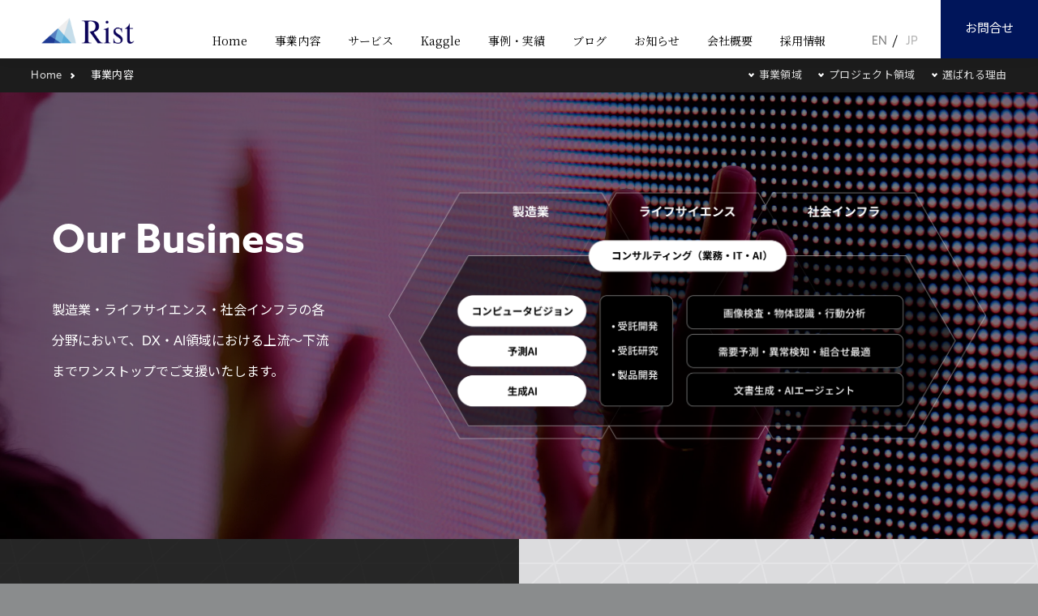

--- FILE ---
content_type: text/html; charset=UTF-8
request_url: https://www.rist.co.jp/business/
body_size: 8317
content:
<!DOCTYPE html>
<html lang="ja" xmlns="http://www.w3.org/1999/xhtml">
<head>

<!-- Google Tag Manager 2023.06.02 -->
<script>(function(w,d,s,l,i){w[l]=w[l]||[];w[l].push({'gtm.start':
new Date().getTime(),event:'gtm.js'});var f=d.getElementsByTagName(s)[0],
j=d.createElement(s),dl=l!='dataLayer'?'&l='+l:'';j.async=true;j.src=
'https://www.googletagmanager.com/gtm.js?id='+i+dl;f.parentNode.insertBefore(j,f);
})(window,document,'script','dataLayer','GTM-57Z6JQP');</script>
<!-- End Google Tag Manager -->

<!-- Google tag (gtag.js) 2023. 5.23 -->
<script async src="https://www.googletagmanager.com/gtag/js?id=G-JSP6P655QQ"></script>
<script>
  window.dataLayer = window.dataLayer || [];
  function gtag(){dataLayer.push(arguments);}
  gtag('js', new Date());

  gtag('config', 'G-JSP6P655QQ');
  gtag('config', 'G-PGVF12QRYJ');
</script>



<meta charset="utf-8">
<meta name="viewport" content="width=device-width">
<title>事業内容  –   | 株式会社Rist | Rist Inc.</title>


<!-- Meta Tags -->
<meta name="Robots" content="index,follow">
<meta http-equiv="Content-Security-Policy" content="
	default-src 'self' 'unsafe-inline' *.rist.co.jp rist.co.jp www.google-analytics.com ssl.google-analytics.com www.googletagmanager.com fonts.gstatic.com fonts.googleapis.com https://*.googleapis.com https://*.gstatic.com *.google.com *.typekit.net *.hs-scripts.com *.hs-analytics.net *.hscollectedforms.net *.hubspot.com *.hs-banner.com *.hsforms.com *.hsforms.net youtube.com www.youtube.com www.youtube-nocookie.com i.ytimg.com speakerdeck.com;
">
<meta name="description" content="社会やお客様が抱える課題を深く理解し、その本質と根本を見極める視点、さらに、提案を確実に実現へと導く強力なプロジェクトマネジメント力で提案から実装までを一貫してサポートし、確かな成果へとつなげます。">
<meta name="copyright" content="Rist inc.">
<link rel="canonical" href="https://www.rist.co.jp/business/"> 
<link rel="shortcut icon" href="https://www.rist.co.jp/favicon.ico">
<link rel="apple-touch-icon" href="https://www.rist.co.jp/wp-content/themes/theme-rist/img/apple-touch-icon.png">


<!-- OGP Tags -->
<meta property="og:title" content="事業内容  –   | 株式会社Rist | Rist Inc.">
<meta property="og:type" content="article">
<meta property="og:url" content="https://www.rist.co.jp/business/">
<meta property="og:image" content="https://www.rist.co.jp/wp-content/uploads/2025/04/og_business-1280x768.jpg">
<meta property="og:site_name" content="株式会社Rist | Rist Inc.">
<meta property="og:description" content="社会やお客様が抱える課題を深く理解し、その本質と根本を見極める視点、さらに、提案を確実に実現へと導く強力なプロジェクトマネジメント力で提案から実装までを一貫してサポートし、確かな成果へとつなげます。">


<meta name='robots' content='max-image-preview:large' />
	<style>img:is([sizes="auto" i], [sizes^="auto," i]) { contain-intrinsic-size: 3000px 1500px }</style>
	<link rel='dns-prefetch' href='//js.hs-scripts.com' />
<link rel='stylesheet' id='wp-block-library-css' href='https://www.rist.co.jp/wp-includes/css/dist/block-library/style.min.css?ver=6.7.4' type='text/css' media='all' />
<style id='classic-theme-styles-inline-css' type='text/css'>
/*! This file is auto-generated */
.wp-block-button__link{color:#fff;background-color:#32373c;border-radius:9999px;box-shadow:none;text-decoration:none;padding:calc(.667em + 2px) calc(1.333em + 2px);font-size:1.125em}.wp-block-file__button{background:#32373c;color:#fff;text-decoration:none}
</style>
<style id='global-styles-inline-css' type='text/css'>
:root{--wp--preset--aspect-ratio--square: 1;--wp--preset--aspect-ratio--4-3: 4/3;--wp--preset--aspect-ratio--3-4: 3/4;--wp--preset--aspect-ratio--3-2: 3/2;--wp--preset--aspect-ratio--2-3: 2/3;--wp--preset--aspect-ratio--16-9: 16/9;--wp--preset--aspect-ratio--9-16: 9/16;--wp--preset--color--black: #000000;--wp--preset--color--cyan-bluish-gray: #abb8c3;--wp--preset--color--white: #ffffff;--wp--preset--color--pale-pink: #f78da7;--wp--preset--color--vivid-red: #cf2e2e;--wp--preset--color--luminous-vivid-orange: #ff6900;--wp--preset--color--luminous-vivid-amber: #fcb900;--wp--preset--color--light-green-cyan: #7bdcb5;--wp--preset--color--vivid-green-cyan: #00d084;--wp--preset--color--pale-cyan-blue: #8ed1fc;--wp--preset--color--vivid-cyan-blue: #0693e3;--wp--preset--color--vivid-purple: #9b51e0;--wp--preset--gradient--vivid-cyan-blue-to-vivid-purple: linear-gradient(135deg,rgba(6,147,227,1) 0%,rgb(155,81,224) 100%);--wp--preset--gradient--light-green-cyan-to-vivid-green-cyan: linear-gradient(135deg,rgb(122,220,180) 0%,rgb(0,208,130) 100%);--wp--preset--gradient--luminous-vivid-amber-to-luminous-vivid-orange: linear-gradient(135deg,rgba(252,185,0,1) 0%,rgba(255,105,0,1) 100%);--wp--preset--gradient--luminous-vivid-orange-to-vivid-red: linear-gradient(135deg,rgba(255,105,0,1) 0%,rgb(207,46,46) 100%);--wp--preset--gradient--very-light-gray-to-cyan-bluish-gray: linear-gradient(135deg,rgb(238,238,238) 0%,rgb(169,184,195) 100%);--wp--preset--gradient--cool-to-warm-spectrum: linear-gradient(135deg,rgb(74,234,220) 0%,rgb(151,120,209) 20%,rgb(207,42,186) 40%,rgb(238,44,130) 60%,rgb(251,105,98) 80%,rgb(254,248,76) 100%);--wp--preset--gradient--blush-light-purple: linear-gradient(135deg,rgb(255,206,236) 0%,rgb(152,150,240) 100%);--wp--preset--gradient--blush-bordeaux: linear-gradient(135deg,rgb(254,205,165) 0%,rgb(254,45,45) 50%,rgb(107,0,62) 100%);--wp--preset--gradient--luminous-dusk: linear-gradient(135deg,rgb(255,203,112) 0%,rgb(199,81,192) 50%,rgb(65,88,208) 100%);--wp--preset--gradient--pale-ocean: linear-gradient(135deg,rgb(255,245,203) 0%,rgb(182,227,212) 50%,rgb(51,167,181) 100%);--wp--preset--gradient--electric-grass: linear-gradient(135deg,rgb(202,248,128) 0%,rgb(113,206,126) 100%);--wp--preset--gradient--midnight: linear-gradient(135deg,rgb(2,3,129) 0%,rgb(40,116,252) 100%);--wp--preset--font-size--small: 13px;--wp--preset--font-size--medium: 20px;--wp--preset--font-size--large: 36px;--wp--preset--font-size--x-large: 42px;--wp--preset--spacing--20: 0.44rem;--wp--preset--spacing--30: 0.67rem;--wp--preset--spacing--40: 1rem;--wp--preset--spacing--50: 1.5rem;--wp--preset--spacing--60: 2.25rem;--wp--preset--spacing--70: 3.38rem;--wp--preset--spacing--80: 5.06rem;--wp--preset--shadow--natural: 6px 6px 9px rgba(0, 0, 0, 0.2);--wp--preset--shadow--deep: 12px 12px 50px rgba(0, 0, 0, 0.4);--wp--preset--shadow--sharp: 6px 6px 0px rgba(0, 0, 0, 0.2);--wp--preset--shadow--outlined: 6px 6px 0px -3px rgba(255, 255, 255, 1), 6px 6px rgba(0, 0, 0, 1);--wp--preset--shadow--crisp: 6px 6px 0px rgba(0, 0, 0, 1);}:where(.is-layout-flex){gap: 0.5em;}:where(.is-layout-grid){gap: 0.5em;}body .is-layout-flex{display: flex;}.is-layout-flex{flex-wrap: wrap;align-items: center;}.is-layout-flex > :is(*, div){margin: 0;}body .is-layout-grid{display: grid;}.is-layout-grid > :is(*, div){margin: 0;}:where(.wp-block-columns.is-layout-flex){gap: 2em;}:where(.wp-block-columns.is-layout-grid){gap: 2em;}:where(.wp-block-post-template.is-layout-flex){gap: 1.25em;}:where(.wp-block-post-template.is-layout-grid){gap: 1.25em;}.has-black-color{color: var(--wp--preset--color--black) !important;}.has-cyan-bluish-gray-color{color: var(--wp--preset--color--cyan-bluish-gray) !important;}.has-white-color{color: var(--wp--preset--color--white) !important;}.has-pale-pink-color{color: var(--wp--preset--color--pale-pink) !important;}.has-vivid-red-color{color: var(--wp--preset--color--vivid-red) !important;}.has-luminous-vivid-orange-color{color: var(--wp--preset--color--luminous-vivid-orange) !important;}.has-luminous-vivid-amber-color{color: var(--wp--preset--color--luminous-vivid-amber) !important;}.has-light-green-cyan-color{color: var(--wp--preset--color--light-green-cyan) !important;}.has-vivid-green-cyan-color{color: var(--wp--preset--color--vivid-green-cyan) !important;}.has-pale-cyan-blue-color{color: var(--wp--preset--color--pale-cyan-blue) !important;}.has-vivid-cyan-blue-color{color: var(--wp--preset--color--vivid-cyan-blue) !important;}.has-vivid-purple-color{color: var(--wp--preset--color--vivid-purple) !important;}.has-black-background-color{background-color: var(--wp--preset--color--black) !important;}.has-cyan-bluish-gray-background-color{background-color: var(--wp--preset--color--cyan-bluish-gray) !important;}.has-white-background-color{background-color: var(--wp--preset--color--white) !important;}.has-pale-pink-background-color{background-color: var(--wp--preset--color--pale-pink) !important;}.has-vivid-red-background-color{background-color: var(--wp--preset--color--vivid-red) !important;}.has-luminous-vivid-orange-background-color{background-color: var(--wp--preset--color--luminous-vivid-orange) !important;}.has-luminous-vivid-amber-background-color{background-color: var(--wp--preset--color--luminous-vivid-amber) !important;}.has-light-green-cyan-background-color{background-color: var(--wp--preset--color--light-green-cyan) !important;}.has-vivid-green-cyan-background-color{background-color: var(--wp--preset--color--vivid-green-cyan) !important;}.has-pale-cyan-blue-background-color{background-color: var(--wp--preset--color--pale-cyan-blue) !important;}.has-vivid-cyan-blue-background-color{background-color: var(--wp--preset--color--vivid-cyan-blue) !important;}.has-vivid-purple-background-color{background-color: var(--wp--preset--color--vivid-purple) !important;}.has-black-border-color{border-color: var(--wp--preset--color--black) !important;}.has-cyan-bluish-gray-border-color{border-color: var(--wp--preset--color--cyan-bluish-gray) !important;}.has-white-border-color{border-color: var(--wp--preset--color--white) !important;}.has-pale-pink-border-color{border-color: var(--wp--preset--color--pale-pink) !important;}.has-vivid-red-border-color{border-color: var(--wp--preset--color--vivid-red) !important;}.has-luminous-vivid-orange-border-color{border-color: var(--wp--preset--color--luminous-vivid-orange) !important;}.has-luminous-vivid-amber-border-color{border-color: var(--wp--preset--color--luminous-vivid-amber) !important;}.has-light-green-cyan-border-color{border-color: var(--wp--preset--color--light-green-cyan) !important;}.has-vivid-green-cyan-border-color{border-color: var(--wp--preset--color--vivid-green-cyan) !important;}.has-pale-cyan-blue-border-color{border-color: var(--wp--preset--color--pale-cyan-blue) !important;}.has-vivid-cyan-blue-border-color{border-color: var(--wp--preset--color--vivid-cyan-blue) !important;}.has-vivid-purple-border-color{border-color: var(--wp--preset--color--vivid-purple) !important;}.has-vivid-cyan-blue-to-vivid-purple-gradient-background{background: var(--wp--preset--gradient--vivid-cyan-blue-to-vivid-purple) !important;}.has-light-green-cyan-to-vivid-green-cyan-gradient-background{background: var(--wp--preset--gradient--light-green-cyan-to-vivid-green-cyan) !important;}.has-luminous-vivid-amber-to-luminous-vivid-orange-gradient-background{background: var(--wp--preset--gradient--luminous-vivid-amber-to-luminous-vivid-orange) !important;}.has-luminous-vivid-orange-to-vivid-red-gradient-background{background: var(--wp--preset--gradient--luminous-vivid-orange-to-vivid-red) !important;}.has-very-light-gray-to-cyan-bluish-gray-gradient-background{background: var(--wp--preset--gradient--very-light-gray-to-cyan-bluish-gray) !important;}.has-cool-to-warm-spectrum-gradient-background{background: var(--wp--preset--gradient--cool-to-warm-spectrum) !important;}.has-blush-light-purple-gradient-background{background: var(--wp--preset--gradient--blush-light-purple) !important;}.has-blush-bordeaux-gradient-background{background: var(--wp--preset--gradient--blush-bordeaux) !important;}.has-luminous-dusk-gradient-background{background: var(--wp--preset--gradient--luminous-dusk) !important;}.has-pale-ocean-gradient-background{background: var(--wp--preset--gradient--pale-ocean) !important;}.has-electric-grass-gradient-background{background: var(--wp--preset--gradient--electric-grass) !important;}.has-midnight-gradient-background{background: var(--wp--preset--gradient--midnight) !important;}.has-small-font-size{font-size: var(--wp--preset--font-size--small) !important;}.has-medium-font-size{font-size: var(--wp--preset--font-size--medium) !important;}.has-large-font-size{font-size: var(--wp--preset--font-size--large) !important;}.has-x-large-font-size{font-size: var(--wp--preset--font-size--x-large) !important;}
:where(.wp-block-post-template.is-layout-flex){gap: 1.25em;}:where(.wp-block-post-template.is-layout-grid){gap: 1.25em;}
:where(.wp-block-columns.is-layout-flex){gap: 2em;}:where(.wp-block-columns.is-layout-grid){gap: 2em;}
:root :where(.wp-block-pullquote){font-size: 1.5em;line-height: 1.6;}
</style>
<link rel='stylesheet' id='bogo-css' href='https://www.rist.co.jp/wp-content/plugins/bogo/includes/css/style.css?ver=3.8.2' type='text/css' media='all' />
<link rel='stylesheet' id='contact-form-7-css' href='https://www.rist.co.jp/wp-content/plugins/contact-form-7/includes/css/styles.css?ver=6.0.6' type='text/css' media='all' />
<link rel='stylesheet' id='reset-css' href='https://www.rist.co.jp/wp-content/themes/theme-rist/css/htmlreset.css?ver=6.7.4' type='text/css' media='' />
<link rel='stylesheet' id='fancy-css' href='https://www.rist.co.jp/wp-content/themes/theme-rist/css/jquery.fancybox.min.css?ver=3.5.7' type='text/css' media='' />
<link rel='stylesheet' id='prima-css' href='https://www.rist.co.jp/wp-content/themes/theme-rist/css/primary.css?ver=20250825001' type='text/css' media='' />
<link rel='stylesheet' id='secti-css' href='https://www.rist.co.jp/wp-content/themes/theme-rist/css/section.css?ver=20261305001' type='text/css' media='' />
<link rel='stylesheet' id='slick-css' href='https://www.rist.co.jp/wp-content/themes/theme-rist/css/slick.css?ver=20230713' type='text/css' media='' />
<style id='akismet-widget-style-inline-css' type='text/css'>

			.a-stats {
				--akismet-color-mid-green: #357b49;
				--akismet-color-white: #fff;
				--akismet-color-light-grey: #f6f7f7;

				max-width: 350px;
				width: auto;
			}

			.a-stats * {
				all: unset;
				box-sizing: border-box;
			}

			.a-stats strong {
				font-weight: 600;
			}

			.a-stats a.a-stats__link,
			.a-stats a.a-stats__link:visited,
			.a-stats a.a-stats__link:active {
				background: var(--akismet-color-mid-green);
				border: none;
				box-shadow: none;
				border-radius: 8px;
				color: var(--akismet-color-white);
				cursor: pointer;
				display: block;
				font-family: -apple-system, BlinkMacSystemFont, 'Segoe UI', 'Roboto', 'Oxygen-Sans', 'Ubuntu', 'Cantarell', 'Helvetica Neue', sans-serif;
				font-weight: 500;
				padding: 12px;
				text-align: center;
				text-decoration: none;
				transition: all 0.2s ease;
			}

			/* Extra specificity to deal with TwentyTwentyOne focus style */
			.widget .a-stats a.a-stats__link:focus {
				background: var(--akismet-color-mid-green);
				color: var(--akismet-color-white);
				text-decoration: none;
			}

			.a-stats a.a-stats__link:hover {
				filter: brightness(110%);
				box-shadow: 0 4px 12px rgba(0, 0, 0, 0.06), 0 0 2px rgba(0, 0, 0, 0.16);
			}

			.a-stats .count {
				color: var(--akismet-color-white);
				display: block;
				font-size: 1.5em;
				line-height: 1.4;
				padding: 0 13px;
				white-space: nowrap;
			}
		
</style>
<link rel='stylesheet' id='cf7cf-style-css' href='https://www.rist.co.jp/wp-content/plugins/cf7-conditional-fields/style.css?ver=2.5.11' type='text/css' media='all' />
<script type="text/javascript" src="https://www.rist.co.jp/wp-content/themes/theme-rist/js/jquery-3.6.0.min.js?ver=3.6.0" id="jquery-js"></script>
<script type="text/javascript" src="https://www.rist.co.jp/wp-content/themes/theme-rist/js/jquery.easing1.4.1.min.js?ver=1.4.1" id="easing-js"></script>
<script type="text/javascript" src="https://www.rist.co.jp/wp-content/themes/theme-rist/js/jquery.fancybox.min.js?ver=3.5.7" id="fancyb-js"></script>
<script type="text/javascript" src="https://www.rist.co.jp/wp-content/themes/theme-rist/js/slick.min.js?ver=20230713" id="slickj-js"></script>
<script type="text/javascript" src="https://www.rist.co.jp/wp-content/themes/theme-rist/js/addition.js?ver=2024117001" id="additi-js"></script>
<link rel="canonical" href="https://www.rist.co.jp/business/" />
			<!-- DO NOT COPY THIS SNIPPET! Start of Page Analytics Tracking for HubSpot WordPress plugin v11.3.6-->
			<script class="hsq-set-content-id" data-content-id="standard-page">
				var _hsq = _hsq || [];
				_hsq.push(["setContentType", "standard-page"]);
			</script>
			<!-- DO NOT COPY THIS SNIPPET! End of Page Analytics Tracking for HubSpot WordPress plugin -->
			<link rel="preconnect" href="https://fonts.googleapis.com">
<link rel="preconnect" href="https://fonts.gstatic.com" crossorigin>
<link href="https://fonts.googleapis.com/css2?family=Noto+Sans+JP:wght@400..700&family=Noto+Serif+JP:wght@400..700&display=swap" rel="stylesheet">
<link rel="stylesheet" href="https://use.typekit.net/ian1nsd.css">

</head>

<body class="page-template page-template-page-free page-template-page-free-php page page-id-4964 page-parent ja page-business parent-business ancestor-business" >
<!-- Google Tag Manager (noscript) 2023.06.02 -->
<noscript><iframe src="https://www.googletagmanager.com/ns.html?id=GTM-57Z6JQP" height="0" width="0" style="display:none;visibility:hidden"></iframe></noscript>
<!-- End Google Tag Manager (noscript) -->

<div id="wrapper">
	<div class="skip"><a href="#container">skip content</a></div>


<div id="headerwrap">
	<header class="site-header">

		<div id="branding">
			<p class="site-title"><a href="https://www.rist.co.jp/" rel="home">株式会社Rist | Rist Inc.</a></p>
		</div>

		<div id="headnav">
			<ul>
				<li class="home"><a href="https://www.rist.co.jp/">Home</a></li>
				<li><a href="https://www.rist.co.jp/business/">事業内容</a>
					<div class="megamenu">
						<div class="block">
							<h3 class="megamenu-title"><a href="https://www.rist.co.jp/business/"><span>事業内容</span></a></h3>
							<ul>
								<li><a href="https://www.rist.co.jp/business/image_recognition/">画像AI事業</a></li>
								<li><a href="https://www.rist.co.jp/business/predictive_analysis/">データ分析事業</a></li>
								<li><a href="https://www.rist.co.jp/business/manufacturing/">製造業</a></li>
								<li><a href="https://www.rist.co.jp/business/life_sciences/">ライフサイエンス</a></li>
								<li><a href="https://www.rist.co.jp/business/social_infrastructure/">社会インフラ</a></li>
							</ul>
						</div>
					</div>
				</li>
				<li><a href="https://www.rist.co.jp/service/">サービス</a>
					<div class="megamenu">
						<div class="block">
						<h3 class="megamenu-title"><a href="https://www.rist.co.jp/service/"><span>サービス</span></a></h3>
							<div>
							<dl class="menu">
								<dt>Document AI</dt>
								<dd><a href="https://www.rist.co.jp/service/document_utilization/">文書活用AI</a></dd>
							</dl>
							<dl class="menu">
								<dt>Computer Vision</dt>
								<dd><a href="https://www.rist.co.jp/service/image_recognition/">画像AIプロジェクト支援</a></dd>
								<dd><a href="https://www.rist.co.jp/service/behavior_analysis/">行動分析</a></dd>
								<dd><a href="https://www.rist.co.jp/service/aimera/">AIMERA&reg;</a></dd>
								<dd><a href="https://www.rist.co.jp/service/deepcounter/">Deep Counter&reg;</a></dd>
								<dd><a href="https://www.rist.co.jp/service/flocan/">FLOCAN&reg;</a></dd>
							</dl>
							<dl class="menu">
								<dt>Predictive AI</dt>
								<dd><a href="https://www.rist.co.jp/service/predictive_analysis/">ソリューション導入支援</a></dd>
							</dl>
							</div>
						</div>
					</div>
				</li>
				<li><a href="https://www.rist.co.jp/kaggle/">Kaggle</a></li>
				<li><a href="https://www.rist.co.jp/casestudies/">事例・実績</a></li>
				<li><a href="https://www.rist.co.jp/blog/">ブログ</a></li>
				<li><a href="https://www.rist.co.jp/news/">お知らせ</a></li>
				<li><a href="https://www.rist.co.jp/about/">会社概要</a></li>
				<li><a href="https://www.rist.co.jp/join-our-team/">採用情報</a></li>
			</ul>
		</div>
	

			<div class="langnav"><ul class="bogo-language-switcher list-view"><li class="en-US en first"><span class="bogo-language-name">EN</span></li>
<li class="ja current last"><span class="bogo-language-name"><a rel="alternate" hreflang="ja" href="https://www.rist.co.jp/business/" title="JP" class="current" aria-current="page">JP</a></span></li>
</ul></div>
	
		<div class="header-utility">
			<div class="quicknav">
			<span class="contact"><a href="https://www.rist.co.jp/contact/">お問合せ</a></span>
			</div>
		</div>

	</header>
</div>



<div id="containerwrap"><main>








<div class="billboard-nav">
	<div class="container">
		<ul class="breadcrumb">
			<li><a href="../" rel="home">Home</a></li>
			<li><span>事業内容</span></li>
		</ul>
		<ul class="pageanchor">
			<li><a href="#domain01">事業領域</a></li>
			<li><a href="#domain02">プロジェクト領域</a></li>
			<li><a href="#features">選ばれる理由</a></li>
		</ul>
	</div>
</div>

<section class="billboard-ourbusiness">
	<div class="section-content">
		<div class="content">
			<h1 class="section-title">Our Business</h1>
			<p>製造業・ライフサイエンス・社会インフラの各分野において、DX・AI領域における上流〜下流までワンストップでご支援いたします。</p>
		</div>
		<div class="figure-domain">
			<picture>
			<source media="(max-width: 720px)" srcset="https://www.rist.co.jp/wp-content/themes/theme-rist/img/business/business-domain--s.png?=250820">
			<img decoding="async" src="https://www.rist.co.jp/wp-content/themes/theme-rist/img/business/business-domain.png?=250820" alt="Our Business">
			</picture>
		</div>
	</div>
</section>



<div id="container"><article>



<section class="business business-domain" id="domain01">

	<header class="section-header">
		<h2 class="section-title business-title wh"><span class="en">Business Domain</span><span class="jp">事業領域</span></h2>
	</header>
	<div class="container">

		<div class="blocks block-2 with-narrow-block">
			<div class="block block-cv">
				<figure><img decoding="async" src="https://www.rist.co.jp/wp-content/themes/theme-rist/img/business/image_recognition/billboard.webp" alt="画像AI事業"></figure>
				<div class="content">
					<h3 class="business-domain-title"><span class="jp">画像AI事業</span><span class="en">Image AI</span></h3>
					<p>「AI・画像処理」と「撮像」のエンジニアリングに強みを持ちながら、AI、ハードウェアのコンサルティング〜運用設計、導入、運用サポートまでを一貫して手掛けることが可能です。お客様一人ひとりのニーズに対応し、ワンストップで高品質なサービスをご提供いたします。</p>
					<div class="btn-arrow wh"><a href="./image_recognition/"><span>Detail</span></a></div>
				</div>
			</div>
			<div class="block block-da">
				<figure><img decoding="async" src="https://www.rist.co.jp/wp-content/themes/theme-rist/img/business/predictive_analysis/billboard.webp" alt="データ分析事業"></figure>
				<div class="content">
					<h3 class="business-domain-title"><span class="jp">データ分析事業</span><span class="en">Data Analytics</span></h3>
					<p>コンサルティングにより事業戦略や課題抽出をリードし、高度なデータ分析におけるAIモデルの開発から継続的な運用サポートまで、ワンストップでサービスをご提供いたします。</p>
					<div class="btn-arrow"><a href="./predictive_analysis/"><span>Detail</span></a></div>
				</div>
			</div>
		</div>

	</div>
</section>



<section class="business project-domain" id="domain02">
	<header class="section-header">
		<h2 class="section-title business-title"><span class="en">Project Domain</span><span class="jp">プロジェクトの領域</span></h2>
	</header>
	<div class="container">

		<div class="blocks block-3 with-narrow-block">
			<div class="block block-ma">
				<figure class="circle"><img decoding="async" src="https://www.rist.co.jp/wp-content/themes/theme-rist/img/business/manufacturing/billboard.webp" alt="製造業"></figure>
				<div class="content">
					<h3 class="project-domain-title"><span class="jp">製造業</span><span class="en">Manufacturing</span></h3>
					<p>京セラグループで長年培ってきた知見を強みとし、製造業のお客様が抱えるDX推進、人材不足、技術継承、生産性向上、競争力低下といった課題に対し、ワンストップで解決策を提供いたします。</p>
					<div class="btn-arrow"><a href="./manufacturing/"><span>Detail</span></a></div>
				</div>
			</div>
			<div class="block block-ls">
				<figure class="circle"><img decoding="async" src="https://www.rist.co.jp/wp-content/themes/theme-rist/img/business/life_sciences/billboard.webp" alt="ライフサイエンス"></figure>
				<div class="content">
					<h3 class="project-domain-title"><span class="jp">ライフサイエンス</span><span class="en">Life Science</span></h3>
					<p>ライフサイエンス業界に精通したエキスパートにより、医療画像解析や診断支援・創薬支援・価値創造を通じて、医療業界全体のイノベーションを加速させます。</p>
					<div class="btn-arrow"><a href="./life_sciences/"><span>Detail</span></a></div>
				</div>
			</div>
			<div class="block block-ee">
				<figure class="circle"><img decoding="async" src="https://www.rist.co.jp/wp-content/themes/theme-rist/img/business/environment_energy/billboard.webp" alt="社会インフラ"></figure>
				<div class="content">
					<h3 class="project-domain-title"><span class="jp">社会インフラ</span><span class="en">Social Infrastructure</span></h3>
					<p>需給予測や需給調整、発電・送電設備の異常検知などを行うAI技術の提供により、電力の安定・安全な供給を強力にサポートします。</p>
					<div class="btn-arrow"><a href="./social_infrastructure/"><span>Detail</span></a></div>
				</div>
			</div>
		</div>

	</div>
</section>



<section class="business business-why" id="features">
	<header class="section-header">
		<h2 class="section-title business-title"><span class="en">Why Rist?</span><span class="jp">選ばれる理由</span></h2>
	</header>
	<div class="container">
		<div class="section-content">

			<figure><img decoding="async" src="https://www.rist.co.jp/wp-content/themes/theme-rist/img/business/business-rist.svg" alt="選ばれる理由"></figure>
			
			<div class="content">
			<p>私たちは「課題解決力」と「イノベーション推進力」を発揮し、お客様の期待にお応えします。<br>
				社会やお客様が抱える課題を深く理解し、その本質と根本を見極める視点を持つことで、最適なソリューションを具体的かつ的確に提案します。<br>
				さらに、提案を確実に実現へと導く強力なプロジェクトマネジメント力も私たちの強みです。課題を具体的な解決策へと落とし込み、それを実際に形にする技術力を兼ね備えています。<br>
				これにより、提案から実装までを一貫してサポートし、確かな成果へとつなげます。</p>
			</div>
		</div>
	</div>
</section>



</article></div><!-- //id="container" -->










</main></div><!-- //id="containerwrap" -->






<div id="footerwrap">
	<div class="footer-content">

		<header class="footer-header">
			<p class="site-title"><a href="https://www.rist.co.jp/" rel="home">Rist Inc. | 株式会社Rist</a></p>
		</header>

		<section class="footer-sitemap">
			<div class="section-content">
				<div class="block block-service">
					<h3 class="sitemap-title"><a href="https://www.rist.co.jp/service/"><span>サービス</span></a></h3>
					<div>
						<dl class="menu">
							<dt>Document AI</dt>
							<dd><a href="https://www.rist.co.jp/service/document_utilization/">文書活用AI</a></dd>
						</dl>
						<dl class="menu">
							<dt>Computer Vision</dt>
							<dd><a href="https://www.rist.co.jp/service/image_recognition/">画像AIプロジェクト支援</a></dd>
							<dd><a href="https://www.rist.co.jp/service/behavior_analysis/">行動分析</a></dd>
							<dd><a href="https://www.rist.co.jp/service/aimera/">AIMERA&reg;</a></dd>
							<dd><a href="https://www.rist.co.jp/service/deepcounter/">Deep Counter&reg;</a></dd>
							<dd><a href="https://www.rist.co.jp/service/flocan/">FLOCAN&reg;</a></dd>
						</dl>
						<dl class="menu">
							<dt>Predictive AI</dt>
							<dd><a href="https://www.rist.co.jp/service/predictive_analysis/">ソリューション導入支援</a></dd>
						</dl>
					</div>
				</div>
				<div class="block block-business">
					<h3 class="sitemap-title"><a href="https://www.rist.co.jp/business/"><span>事業内容</span></a></h3>
					<ul>
						<li><a href="https://www.rist.co.jp/business/image_recognition/">画像AI事業</a></li>
						<li><a href="https://www.rist.co.jp/business/predictive_analysis/">データ分析事業</a></li>
						<li><a href="https://www.rist.co.jp/business/manufacturing/">製造業</a></li>
						<li><a href="https://www.rist.co.jp/business/life_sciences/">ライフサイエンス</a></li>
						<li><a href="https://www.rist.co.jp/business/social_infrastructure/">社会インフラ</a></li>
					</ul>
				</div>
				<div class="block">
					<ul>
						<li><a href="https://www.rist.co.jp/">Home</a></li>
						<li><a href="https://www.rist.co.jp/kaggle/">Kaggle&reg;</a></li>
						<li><a href="https://www.rist.co.jp/casestudies/">事例・実績</a></li>
						<li><a href="https://www.rist.co.jp/blog/">ブログ</a></li>
						<li><a href="https://www.rist.co.jp/news/">お知らせ</a></li>
						<li><a href="https://www.rist.co.jp/about/">会社概要</a></li>
						<li><a href="https://www.rist.co.jp/join-our-team/">採用情報</a></li>
						<li><a href="https://www.rist.co.jp/documents/">資料請求</a></li>
						<li><a href="https://www.rist.co.jp/contact/">お問合せ</a></li>
						<li><a href="https://www.rist.co.jp/privacy-policy/">プライバシーポリシー</a></li>
					</ul>
				</div>
			</div>
		</section>


		<section class="footer-location">
			<div class="section-content">
				<div>
					<h3 class="office-name"><span>本社</span></h3>
					<address>〒600-8102<br>京都府京都市下京区五条通河原町西入本覚寺前町830 <br>京都エクセルヒューマンビル 7階</address>
					<p><span class="btn-googlemap"><a href="https://goo.gl/maps/nV5GTqYWqHCSZhCw8" target="_blank" rel="noopener" class="outbound">Google Map</a></span></p>
				</div>
				<div>
					<h3 class="office-name"><span>東京オフィス</span></h3>
					<address>〒108-0073<br>東京都港区三田3-5-19　住友不動産東京三田ガーデンタワー</address>
					<p><span class="btn-googlemap"><a href="https://goo.gl/maps/dReV12AVZJD7uPk89" target="_blank" rel="noopener" class="outbound">Google Map</a></span></p>
				</div>
				<div>
					<ul class="sns">
						<li class="fb"><a href="https://www.facebook.com/rist.co.jp/" target="_blank">Rist Official Facebook</a></li>
						<li class="xs"><a href="https://x.com/Rist201681" target="_blank">Rist Official X</a></li>
						<li class="lk"><a href="https://www.linkedin.com/company/rist-inc/" target="_blank">LinkedIn</a></li>
						<li class="wantedly"><a href="https://www.wantedly.com/companies/rist/projects" target="_blank" rel="noopener">WANTEDLY</a></li>
					</ul>
				</div>
			</div>
		</section>


		<footer class="site-footer">
			<div class="credit">
				<p class="trade">* 当サイトに記載する会社名、ロゴ、システム名、商品名、ブランド名などは、各社の商号、登録商標、または商標です。</p>
				<p class="copyright">&copy; Rist Inc.</p>
			</div>
		</footer><!-- //class="site-footer" -->
	
	
	</div>
</div><!-- //id="footerwrap" -->




<div class="drawer"><div class="drawer-overlay"></div>

	<button type="button" class="drawer-toggle drawer-hamburger"><span class="sr-only">toggle navigation</span><span class="drawer-hamburger-icon"></span></button>

	<nav class="drawer-nav" role="navigation">
		<div class="drawer-home">
			<div class="site-logo"><a href="https://www.rist.co.jp/" rel="home">株式会社Rist | Rist Inc.</a></div>
		</div>
		<div class="drawer-nav-container">
			<h3 class="sitemap-title"><a href="https://www.rist.co.jp/service/"><span>サービス</span></a></h3>
			<dl class="menu">
				<dt>Document AI</dt>
				<dd><a href="https://www.rist.co.jp/service/document_utilization/">文書活用AI</a></dd>
			</dl>
			<dl class="menu">
				<dt>Computer Vision</dt>
				<dd><a href="https://www.rist.co.jp/service/image_recognition/">画像AIプロジェクト支援</a></dd>
				<dd><a href="https://www.rist.co.jp/service/behavior_analysis/">行動分析</a></dd>
				<dd><a href="https://www.rist.co.jp/service/aimera/">AIMERA&reg;</a></dd>
				<dd><a href="https://www.rist.co.jp/service/deepcounter/">Deep Counter&reg;</a></dd>
				<dd><a href="https://www.rist.co.jp/service/flocan/">FLOCAN&reg;</a></dd>
			</dl>
			<dl class="menu">
				<dt>Predictive AI</dt>
				<dd><a href="https://www.rist.co.jp/service/predictive_analysis/">ソリューション導入支援</a></dd>
			</dl>

			<h3 class="sitemap-title"><a href="https://www.rist.co.jp/business/"><span>事業内容</span></a></h3>
			<ul class="menu">
				<li><a href="https://www.rist.co.jp/business/image_recognition/">画像AI事業</a></li>
				<li><a href="https://www.rist.co.jp/business/predictive_analysis/">データ分析事業</a></li>
				<li><a href="https://www.rist.co.jp/business/manufacturing/">製造業</a></li>
				<li><a href="https://www.rist.co.jp/business/life_sciences/">ライフサイエンス</a></li>
				<li><a href="https://www.rist.co.jp/business/social_infrastructure/">社会インフラ</a></li>
			</ul>

			<ul class="menu menu-extra">
				<li><a href="https://www.rist.co.jp/">Home</a></li>
				<li><a href="https://www.rist.co.jp/kaggle/">Kaggle&reg;</a></li>
				<li><a href="https://www.rist.co.jp/casestudies/">事例・実績</a></li>
				<li><a href="https://www.rist.co.jp/blog/">ブログ</a></li>
				<li><a href="https://www.rist.co.jp/news/">お知らせ</a></li>
				<li><a href="https://www.rist.co.jp/about/">会社概要</a></li>
				<li><a href="https://www.rist.co.jp/join-our-team/">採用情報</a></li>
				<li><a href="https://www.rist.co.jp/documents/">資料請求</a></li>
				<li><a href="https://www.rist.co.jp/contact/">お問合せ</a></li>
				<li><a href="https://www.rist.co.jp/privacy-policy/">プライバシーポリシー</a></li>
			</ul>

			<ul class="bogo-language-switcher">
				<li class="en-US en first"><a href="https://www.rist.co.jp/">en</a></li>
				<li class="ja current">jp</li>
			</ul>

			<ul class="sns">
				<li class="fb"><a href="https://www.facebook.com/rist.co.jp/" target="_blank" rel="noopener">Rist 公式Facebook</a></li>
				<li class="xs"><a href="https://x.com/Rist201681" target="_blank" rel="noopener">Rist 公式X</a></li>
				<li class="lk"><a href="https://www.linkedin.com/company/rist-inc/" target="_blank" rel="noopener">LinkedIn</a></li>
			</ul>
		</div>
	</nav>

</div>




</div><!-- //id="wrapper" -->


<!-- contactform7 redirect -->



<script type="text/javascript" src="https://www.rist.co.jp/wp-includes/js/dist/hooks.min.js?ver=4d63a3d491d11ffd8ac6" id="wp-hooks-js"></script>
<script type="text/javascript" src="https://www.rist.co.jp/wp-includes/js/dist/i18n.min.js?ver=5e580eb46a90c2b997e6" id="wp-i18n-js"></script>
<script type="text/javascript" id="wp-i18n-js-after">
/* <![CDATA[ */
wp.i18n.setLocaleData( { 'text direction\u0004ltr': [ 'ltr' ] } );
/* ]]> */
</script>
<script type="text/javascript" src="https://www.rist.co.jp/wp-content/plugins/contact-form-7/includes/swv/js/index.js?ver=6.0.6" id="swv-js"></script>
<script type="text/javascript" id="contact-form-7-js-translations">
/* <![CDATA[ */
( function( domain, translations ) {
	var localeData = translations.locale_data[ domain ] || translations.locale_data.messages;
	localeData[""].domain = domain;
	wp.i18n.setLocaleData( localeData, domain );
} )( "contact-form-7", {"translation-revision-date":"2025-04-11 06:42:50+0000","generator":"GlotPress\/4.0.1","domain":"messages","locale_data":{"messages":{"":{"domain":"messages","plural-forms":"nplurals=1; plural=0;","lang":"ja_JP"},"This contact form is placed in the wrong place.":["\u3053\u306e\u30b3\u30f3\u30bf\u30af\u30c8\u30d5\u30a9\u30fc\u30e0\u306f\u9593\u9055\u3063\u305f\u4f4d\u7f6e\u306b\u7f6e\u304b\u308c\u3066\u3044\u307e\u3059\u3002"],"Error:":["\u30a8\u30e9\u30fc:"]}},"comment":{"reference":"includes\/js\/index.js"}} );
/* ]]> */
</script>
<script type="text/javascript" id="contact-form-7-js-before">
/* <![CDATA[ */
var wpcf7 = {
    "api": {
        "root": "https:\/\/www.rist.co.jp\/wp-json\/",
        "namespace": "contact-form-7\/v1"
    }
};
/* ]]> */
</script>
<script type="text/javascript" src="https://www.rist.co.jp/wp-content/plugins/contact-form-7/includes/js/index.js?ver=6.0.6" id="contact-form-7-js"></script>
<script type="text/javascript" id="leadin-script-loader-js-js-extra">
/* <![CDATA[ */
var leadin_wordpress = {"userRole":"visitor","pageType":"page","leadinPluginVersion":"11.3.6"};
/* ]]> */
</script>
<script type="text/javascript" src="https://js.hs-scripts.com/7767294.js?integration=WordPress&amp;ver=11.3.6" id="leadin-script-loader-js-js"></script>
<script type="text/javascript" id="wpcf7cf-scripts-js-extra">
/* <![CDATA[ */
var wpcf7cf_global_settings = {"ajaxurl":"https:\/\/www.rist.co.jp\/wp-admin\/admin-ajax.php"};
/* ]]> */
</script>
<script type="text/javascript" src="https://www.rist.co.jp/wp-content/plugins/cf7-conditional-fields/js/scripts.js?ver=2.5.11" id="wpcf7cf-scripts-js"></script>


<!-- Start of HubSpot Embed Code -->
<script type="text/javascript" id="hs-script-loader" async defer src="//js.hs-scripts.com/7767294.js"></script>
<!-- End of HubSpot Embed Code -->
</body>
</html>



--- FILE ---
content_type: text/css; charset=UTF-8
request_url: https://www.rist.co.jp/wp-content/themes/theme-rist/css/primary.css?ver=20250825001
body_size: 17905
content:
@charset"utf-8";
/*
Rist Web Site ver.2  --  Primary CSS
Author : Hideyuki Koyama -MONTAGE lab.(https://www.montagelab.jp)
Latest Updated : 2025. 8.21
*/

/**
 * Table of Contents
 *
 * 1.0 - Typography
 * 2.0 - Alignment
 * 3.0 - Links
 * 4.0 - Navigations
 * 5.0 - layout
 * 6.0 - Clearfix
 * 7.0 - Forms
 * ex. - Media Queries
 *		 .mqs1 -- 320 -> 480
 *		 .mqs2 -- 481 -> 736
 *		 .mqm1 -- 721 -> 1023
 *		 .mql1 -- 1024 -> 1279
 *		 .mql2 -- 1280 -> 1439
 *		 .mql3 -- 1440 -> xxx
 
hover #57ABD9
 */

/* **************************************************************************** */
/*
/* 0.0 Custom Property
/*
/* **************************************************************************** */

:root	{
	--color-primary:#1B4FA9;
	--color-secondary:#1B9FCF;
	--logo-color:#0A0258;
	--service-color-di: #1B4FA9;
	--service-color-ana: #1B9FCF;
	--service-color-di-dark: #1b2547;
	--service-color-rpipe: #BE1022;
	--btn-color: #0007C1;
	--btn-hover-color: #298AFF;
	--btn-radius-s: 10px;
	--btn-radius-l: 20px;
	
	--content-width-narrow: 820px;
	--content-width-normal: 1024px;
	--content-width-middle1: 1440px;/* 1200px; */
	--content-width-middle2: 1440px;/* 1280px; */
	--content-width-wide1: 1440px;/* 1440px; */
	--content-width-wide2: 1440px;/* 1660px; */

	--di-light:#2191BD;
	--di-basic:#2191BD;
	--di-deep:#2191BD;
	--da-light:#2191BD;
	--da-basic:#2191BD;
	--da-deep:#2191BD;
	--ss-dc-light:#65BDD6;
	--ss-dc-basic:#1B4FA9;
	--ss-dc-deep:#1D3993;

	--scope-width: 240px;
	
	--font-sans: "azo-sans-web", 'Roboto', "Noto Sans JP", "游ゴシック体", "Yu Gothic",  "ヒラギノ角ゴ Pro", "Hiragino Kaku Gothic Pro", "メイリオ", Meiryo, Osaka, "ＭＳ ゴシック", sans-serif;
	--font-sans-en: "azo-sans-web", 'Roboto', sans-serif;
	--font-serif-en: "azo-sans-web", 'Roboto', serif;
	--font-sans-jp: "Noto Sans JP", sans-serif;
	--font-serif-jp: "Noto Serif JP", serif;
	
	
}



/* **************************************************************************** */
/*
/* 1.0 Typography
/*
/* **************************************************************************** */


/**
 * 1.2 Typo
 */

body,
button,
input,
select,
textarea {
	font-family:var(--font-sans);
	font-size: 1.3rem;
	line-height: 1;
	color: #000;
	overflow-wrap: break-word;
}

h1,
h2,
h3,
h4,
h5,
h6 {
	clear: both;
	font-weight: 700;
}
h1 + h2,
h2 + h3,
h3 + h4,
h4 + h5,
h5 + h6 { margin-top:0 !important;}

h1	{ font-size:2.4rem;}
h2	{ font-size:2.4rem;}
h3	{ font-size:1.8rem;}
h4	{ font-size:1.6rem;}
h5	{ font-size:1.4rem;}
h6	{ font-size:1.4rem;}

article h1,
article h2 ,
section h1,
section h2 { margin:2em 0 1.5em; line-height:1.5; letter-spacing:0;}
article h3,
section h3 { margin:2em 0 1em; line-height:1.5; letter-spacing:0;}
article h4,
section h4 { margin:2em 0 1em; line-height:1.5;}
article h5,
article h6,
section h5,
section h6 { margin:2em 0 1em; line-height:1.5;}

section h1:first-child, section h2:first-child, section h3:first-child, section h4:first-child, section h5:first-child, section h6:first-child,
.content h1:first-child, .content h2:first-child, .content h3:first-child, .content h4:first-child, .content h5:first-child, .content h6:first-child,
.page-content h1:first-child, .page-content h2:first-child, .page-content h3:first-child, .page-content h4:first-child, .page-content h5:first-child, .page-content h6:first-child,
.entry-content h1:first-child, .entry-content h2:first-child, .entry-content h3:first-child, .entry-content h4:first-child, .entry-content h5:first-child, .entry-content h6:first-child,
.section-content h1:first-child, .section-content h2:first-child, .section-content h3:first-child, .section-content h4:first-child, .section-content h5:first-child, .section-content h6:first-child
{ margin-top:0 !important;}

p {}
article p { margin-bottom:1.6em; line-height:2.0;}

b,
strong 	{ font-weight: 700;}
em		{ font-style: normal;}

dfn,
cite,
i { font-style: italic;}

blockquote {
	border-left: 3px solid #707070;
	border-left: 3px solid rgba(51, 51, 51, 0.7);
	color: #707070;
	color: rgba(51, 51, 51, 0.7);
	font-style: italic;
	line-height: 1.6667;
	margin-bottom: 1.6667em;
	padding-left: 0.7778em;
}
blockquote p { margin-bottom: 1.6667em;}
blockquote > p:last-child { margin-bottom: 0;}
blockquote cite,
blockquote small {
	color: #333;
	font-size: 15px;
	font-size: 1.5rem;
	font-family: sans-serif;
	line-height: 1.6;
}
blockquote em,
blockquote i,
blockquote cite {
	font-style: normal;
}
blockquote strong,
blockquote b {
	font-weight: 400;
}

address {
	font-style: normal;
	margin: 0;
}

code,
kbd,
tt,
var,
samp,
pre {
	font-family: Inconsolata, monospace;
	-webkit-hyphens: none;
	-moz-hyphens: none;
	-ms-hyphens: none;
	hyphens: none;
}

pre {
	background-color: transparent;
	background-color: rgba(0, 0, 0, 0.01);
	border: 1px solid #eaeaea;
	border: 1px solid rgba(51, 51, 51, 0.1);
	line-height: 1.2;
	margin-bottom: 1.6em;
	max-width: 100%;
	overflow: auto;
	padding: 0.8em;
	white-space: pre;
	white-space: pre-wrap;
	word-wrap: break-word;
}

abbr[title] {
	border-bottom: 1px dotted #eaeaea;
	border-bottom: 1px dotted rgba(51, 51, 51, 0.1);
	cursor: help;
}

mark,
ins 	{ background-color: #fff9c0; text-decoration: none;}

sup,
sub 	{ font-size: 75%; height: 0; line-height: 0; position: relative; vertical-align: baseline;}
sup		{ bottom: 1ex;}
sub		{ top: .5ex;}

small	{ font-size: 85%;}
big		{ font-size: 125%;}




/**
 * - 1.3 Lists
 */

article ul,
article ol { margin: 1.6em 0 1.6em; list-style-position:outside; line-height:1.5;}

article ul { margin-left:0.7em; list-style: none;}

article ol { margin-left:1.5em; list-style: decimal;}

article li > ul,
article li > ol {
	margin: 1em 0 1em 0.5em;
}
article li > ol li:before { content:''; width:0; height:0; border:0 !important;}

nav ul { margin:0;}
h1 + ul,
h2 + ul,
h3 + ul,
h4 + ul,
h5 + ul,
h6 + ul,
h1 + ol,
h2 + ol,
h3 + ol,
h4 + ol,
h5 + ol,
h6 + ol { margin-top:0 !important;}

ul.reset,
ul.reset li,
ol.reset,
ol.reset li { margin:0 !important; padding:0 !important; list-style:none !important; line-height:1.5;}
ul.reset li:before,
ul.reset li:after { content:''; width:0; height:0; border:0 !important;}

ul.lr		{ list-style:none; text-align:right;}
ul.lr .l	{ display:inline-block; position:relative; z-index:1; float:left; text-align:left; background-color:#fff;}
ul.lr .r	{ display:inline-block; position:relative; z-index:2; padding:0 0 0 0.5em; text-align:right; background-color:#fff;}
ul.lr li 	{ position:relative;}
ul.lr li:after { position:absolute; top:50%; left:0; content:''; width:100%; border-top:1px dashed #ccc;}

article ul li,
ul.list li { position:relative; margin:0 0 0.8em; padding-left:10px;}
article ul li:before,
ul.list li:before { position:absolute; content:''; top:0.6em; left:0; width:4px; height:4px; background-color:#000; border-radius:20px;}

article ol li { position:relative; margin:0 0 0.8em;}


ul.outbound-list	{ margin-left:0; border-top:1px solid rgba(0,0,0,.25);}
ul.outbound-list li	{ margin:0; padding:1em 0; border-bottom:1px solid rgba(0,0,0,.25);}
ul.outbound-list li:before	{ background:0; border:0;}



/* defined list */ 
dl { margin:0 0 1.6em; line-height:1.5;}
dt { margin:0; font-weight: bold;}
dd { margin:0 0 1.6em;}

dl.dtdd	{ margin:0; border-top:1px solid rgba(0,0,0,.15);}
dl.dtdd dt	{}
dl.dtdd dd	{ padding:0 0 1.0em; border-bottom:1px solid rgba(0,0,0,.15);}



/**
 * - 1.4 Table
 */

table,
th,
td {
	border:1px solid #ccc;
	word-wrap:break-word;
}

table {
	border-collapse:collapse;
	border-spacing: 0;
	border-width:1px 0 0 0;
	margin: 0 0 1.6em;
	table-layout:fixed; /* Prevents HTML tables from becoming too wide */
	width: 100%;
}

caption,
th,
td { padding:1.4em 1rem; text-align:left; font-size:1.3rem; font-weight:normal; line-height:1.5;}

caption { margin:0.2em 0; color:#666; caption-side:bottom;}

tr	{}
th	{ text-align:left; font-weight:bold; color:#000; background-color:transparent; border:solid #000; border-width:1px 0; border-right:6px solid transparent;}
td	{ border:solid #979797; border-width:1px 0;}
th:first-child,
td:first-child	{ width:25%;}

thead th	{}
thead td	{}

tbody tr	{}
tbody th	{}
tbody td	{}

tfoot 		{ border-top:3px double #999;}
tfoot th	{ vertical-align:middle; font-weight:bold; background-color:#7F9FE1;}
tfoot td 	{ vertical-align:middle;}

table ul,
table ol { margin:.6em 0 .6em 0em; list-style-position:outside; line-height:1.25;}
table ul li:before { top:4px !important;}

table.text-align-center,
table.text-align-center th,
table.text-align-center td,
tr.center th,
tr.center td,
th.center,
td.center { text-align:center;}

table h2	{}
table h3	{}
table h4	{ font-size:1.4rem;}
table h5	{ font-size:1.3rem;}
table h6	{ font-size:1.3rem;}
table .col2 > div { font-size:1.2rem;}


.yscroll	{ margin: 0 0 16px; width:100%; overflow-x:auto;}
.yscroll table	{ table-layout:auto; margin: 0 0 10px;}
.yscroll::-webkit-scrollbar			{ height: 5px;}
.yscroll::-webkit-scrollbar-track	{ background: rgba(0,0,0,.1); border-radius:10px;}
.yscroll::-webkit-scrollbar-thumb	{ background: rgba(0,0,0,.5); border-radius:10px;}




/**
 * - 1.5 Elements
 */

::selection {background:#CDD3CD; color:#fff;}
::-moz-selection { background:#CDD3CD; color:#fff;}

hr {
	background-color: #eaeaea;
	background-color: rgba(51, 51, 51, 0.1);
	border:0;
	height:1px;
	margin:1.6em auto;
}
hr.none { background-color:transparent;}

img {
	-ms-interpolation-mode: bicubic;
	border: 0;
	height: auto;
	max-width: 100%;
	vertical-align: bottom;
}
.image img { width:100%;}

figure 		{ margin:0; padding:0;}
figure.radius	{ border-radius:20px; overflow:hidden;}
figure.radius img	{}
figure.circle	{ border-radius:50%; overflow:hidden;}
figure.circle img	{ aspect-ratio:1 / 1; object-fit:cover;}
figure.crossmark	{ position:relative;}
figure.crossmark:after	{ position:absolute; top:0; left:0; z-index:2; content:''; width:100%; height:100%;}
figure.crossmark.wh:after	{ background:rgba(0,0,0,.25) url(../img/common/crossmark-wh.svg) no-repeat center center;}
figure.crossmark.bk:after	{ background:url(../img/common/crossmark-bk.svg) no-repeat center center;}
figcaption 	{ margin:1rem 0; line-height:1.35;}

del { opacity: 0.8;}




/**
 * - 1.6 Decoration
 */
.attention { color:#f00;}
.note		{ font-size:13px; font-size:1.3rem; line-height:1.5; color:#666;}
.caption	{ font-size:13px; font-size:1.3rem; line-height:1.5;}
.wp-caption-text{ margin:0.8rem 1.2rem 1.6rem; font-size:13px; font-size:1.3rem; line-height:1.5 !important;}
.lead	{ margin-bottom:2.0em; font-size:1.5rem; line-height:2.1;}

.border 	{ padding-bottom:0.5em; border-bottom:1px solid rgba(0,0,0,.5);}
.bordered 	{ padding:0.6em 0.8em 0.5em; border:1px solid rgba(0,0,0,.5); border-radius:12px;}
.filled		{ padding:0.6em 0.8em 0.5em; background-color:#ededed; border-radius:12px;}
.filledwrap .filled { background-color:#fff;}
.inline-fill span	{ display:inline-block; padding:0.2em 1.6em; color:#fff; background-color:#0A0258; border-radius:5px;}

/* color */
.dark	{ color:#000;}
.pale	{ color:#999;}

/* family */
.headline-serif	{ font-family:var(--font-serif-jp); font-weight:500;}
.serif	{ font-family: "Times New Roman", "游明朝", YuMincho, "ヒラギノ明朝 Pro", "Hiragino Mincho Pro", "HG明朝E", "ＭＳ Ｐ明朝", "ＭＳ 明朝", serif;}
.sans	{ font-family: "azo-sans-web", 'Roboto', Helvetica, sans-serif;}

/* style */
.normal	{ font-style: normal;}
.italic	{ font-style: italic;}



/**
 * - 1.7 wp-block
 */

/* Gallery */
.wp-block-gallery{}
	ul.blocks-gallery-grid	{ margin:0; padding:0;}
	ul.blocks-gallery-grid li { margin:0; padding:0;}
	ul.blocks-gallery-grid li:before { background:none; border:0;}

ul.wp-block-gallery	{}
ul.wp-block-gallery li	{ padding:0;}
ul.wp-block-gallery li:before	{ background:none; border:0;}


/* Youtube */
.wp-block-embed-youtube	{ margin:0;}
.wp-embed-aspect-16-9 .wp-block-embed__wrapper	{
	position:relative;
	padding-top:56.25%;
	width:100%; height:0;
	overflow:hidden;
}
.wp-embed-aspect-16-9 .wp-block-embed__wrapper iframe { position:absolute; top:0; left:0; width:100%; height:100%;}

/* table */
.wp-block-table	{ margin:0;}
.wp-block-table.table-layout-auto table	{ table-layout:auto !important;}




/* **************************************************************************** */
/*
/* 2.0 Alignments
/*
/* **************************************************************************** */

.alignleft {
	text-align:left;
}

.alignright {
	text-align:right;
}

.aligncenter {
	text-align:center;
}

.left	{ text-align:left;}
.right	{ text-align:right;}
.center	{ text-align:center;}




/* **************************************************************************** */
/*
/* 3.0 Links
/*
/* **************************************************************************** */

a {
	color: #333;
	text-decoration: none;
	outline:none;
	transition:all 0.2s ease;
	overflow-wrap: break-word;
	word-break: break-all;
}

a:hover,
a:focus {
	color: #1D3993;
}

nav a { text-decoration:none;}

a img	{ transition:all 0.2s ease;}
a:hover img { opacity:0.7;}
a[target="_blank"]	{ display:inline-block; margin:0 5px 0 0; padding:0 18px 0 0; background:url(../img/common/icon-outbound-bk.svg) no-repeat right top / 13px auto;}


.btn	{ display:block; width:100%;}
.btn a	{ 
	position:relative; display:inline-block; 
	margin:0 0 5px; padding:1.6rem 2em; min-width:240px; 
	text-align:left; font-size:1.6rem; font-weight:400; line-height:1.4; text-decoration:none; color:#fff; 
	background-color:var(--btn-color);
	border-radius:50px;
}
.btn a:before	{ 
	position:absolute; top:calc(50% - 6px); right:14px; content:'';
	width:16px; height:12px; 
	background:url(../img/common/arrow-wh.svg) no-repeat 0 0 / auto 100%; 
	transition:all 0.2s ease;
 }
.btn a:hover		{ background-color:var(--btn-hover-color);}
.btn a:hover:before	{ right:10px;}
.btn.reverse a	{ color:var(--btn-color); background-color:#fff;}
.btn a span		{ display:inline-block; padding:0 0 0 30px;}
.btn-document a span	{ padding:3px 0 3px 30px; color:#fff; background:url(../img/common/dl-icon-doc-wh.svg) no-repeat 0 2px / auto 24px;}
.btn-document a:before	{ content:'';}
.btn-inquiry a span	{ padding:1px 0 0 30px; background:url(../img/common/icon-mail.svg) no-repeat 0 2px / 23px auto;}
.btn-offer	{ text-align:center;}

.btn-ss-document a	{ background-color:var(--ss-dc-light);}
.btn-ss-document a span	{ padding:0 0 0 28px; background:url(../img/common/icon-document.svg) no-repeat 0 2px / 22px 16px;}
.btn-ss-contact a span	{ padding:0 0 0 28px; background:url(../img/common/icon-mail.svg) no-repeat 0 2px / 22px 16px;}



span.btn	{}
span.btn a	{ 	
	position:relative; display:inline-block; 
	margin:0 0 5px; padding:0.9rem 1.6em; min-width:200px; 
	text-align:left; line-height:1.25; text-decoration:none; color:#fff; 
	background-color:var(--btn-color);
	border-radius:var(--btn-radius-s);
}
span.btn a:before	{ position:absolute; top:calc(50% - 0.7em); right:14px; content:'›'; transition:all 0.2s ease;}
span.btn a:hover	{ background-color:var(--btn-hover-color);}
span.btn.reverse a	{ color:var(--btn-color); background-color:#fff;}

span.btn a.outbound	{ display:inline-block; padding:0 20px 0 0; background:url(../img/common/icon-outbound.svg) no-repeat right center / 14px auto;}



a.video[target="_blank"],
a.video	{ position:relative; display:block; padding:0; background:none;}
a.video img	{ opacity:0.8;}
a.video:before	{ 
	position:absolute; z-index:2; top:calc(50% - 30px); left:calc(50% - 30px); content:''; 
	width:60px; height:60px; 
	background:url(../img/common/rolling-video-wh.svg) no-repeat center center / 40px; 
	animation:playbtn 3.0s linear 0s infinite normal forwards;
	transition:all 0.2s ease;
}
a.video:after	{ position:absolute; top:calc(50% - 6px); left:calc(50% - 4px); z-index:2; content:''; width:0; height:0; border:solid transparent; border-width:6px 0 6px 10px; border-left-color:#fff;}
@keyframes playbtn	{
	0%		{ transform:rotate(0deg)}
	100%	{ transform:rotate(360deg);}
}
a.video:hover img	{ opacity:0.8;}
a.video:hover:before	{ background-size:50px; animation:playbtn 1.5s linear 0s infinite normal forwards;}

.video-button,
.video-button a,
.video-button img	{ border-radius:var(--btn-radius-s);}
.video-button a		{ margin:0 !important;}
.video-button a.video:after	{ top:calc(50% - 9px); left:calc(50% - 7px); border-width:9px 0 9px 16px; border-left-color:#fff;}
.video-button a.video:before	{ 
	top:calc(50% - 45px); left:calc(50% - 45px);
	width:90px; height:90px; 
	background:rgba(0,7,193,.8) url(../img/common/rolling-video-wh.svg) no-repeat center center / 70px; 
	border-radius:100%;
}
.video-button a.video:hover:before	{ background-size:82px;}



.home-video-wrap {
	position:relative; width:100vw; height:50vh; overflow:hidden;
}
.home-video-wrap:after {
	position:absolute; top:0; left:0; bottom:0; right:0; content:'';
	/*background: linear-gradient( -45deg, rgba(199, 224, 245, 0.5), rgba(199, 224, 245, 0.5) ), url(../img/common/bg-bk003.svg) repeat center;*/
	background-color:rgba(199, 224, 245, 0.5);
}
#bg_video	{ 
	width:100%; height:100%; object-fit:cover;
	object-fit:cover;
	background: url(img/home/billboard.jpg) no-repeat / cover;
}


.video-wrap	{ position:relative;}
.video-wrap video	{ width:100%; height:100%; object-fit:cover; border-radius:20px;}
button.play-button	{ 
	display:none;
	position:absolute; bottom:16px; left:14px;
	margin:0; padding:0; width:30px; min-height:30px; height:30px; 
	text-align:center; font-size:1rem; line-height:30px; color:#fff;
	background-color:#ff1707; border:0; border-radius:50px;
}
button.play-button:hover,
button.play-button:active	{ transform:scale(1.1); background-color:#ff1707;}


/**
 * - Video with JS Controller
**/
.with-video-controler {
	position:relative; margin:0;
	border-radius:20px; overflow:hidden;
}
.with-video-controler video { display:block; width:100%; object-fit:cover;}
.controls {
	display:flex; justify-content:space-between; align-items:center;
	padding:8px 30px; 
	font-size:1.2rem; color:#ddd;
	background:#2a2a2a;
}
button.play-btn {
	margin:0; padding:0; width:44px;
	font-size:1.2rem; color:#fff; line-height:0;
	background:#1B9FCF; border:0; border-radius:50px; aspect-ratio:1 / 1;
	cursor:pointer; box-sizing:border-box;
}
button.play-btn:hover { background:#06b6d4;}
.video-caption	{ margin:4px 0 0; padding:0.5em 1.6em; text-align:center; line-height:1.5; color:#fff; background-color:#000; border-radius:50px;}


/* プログレスバー全体 */
.progress-container { position:relative; margin:0 10px; padding:1px; width:100%;}
.progress-bar {
	appearance:none;
	padding:0; width:100%; height:5px;
	border:0; border-radius:50px;
	background: linear-gradient(90deg, #377494 0%, #dddddd 0%);
	cursor: pointer;
}
/* ツマミ：Chrome, Safari, Edge用 */
.progress-bar::-webkit-slider-thumb {
	-webkit-appearance:none; appearance:none;
	width:20px; height:20px;
	background: #06b6d4; border:1px solid #ffffff; border-radius:50px; box-shadow:none;
}

/* ツマミ：Firefox用 */
.progress-bar::-moz-range-thumb {
	width: 20px;
	height: 20px;
	border: 1px solid #ffffff;
	border-radius: 50px;
	background: #06b6d4;
	box-shadow: none;
}




/* **************************************************************************** */
/*
/* 4.0 Navigation
/*
/* **************************************************************************** */


/**
 * - Header navigation
**/
#headnav	{ display:none; vertical-align:middle;}
#headnav ul	{ padding:0 16px; font-size:0;}
#headnav li	{ display:inline-block; margin:0 0.5rem; font-size:1.3rem; line-height:1.1; font-family:var(--font-serif-jp);}
#headnav li a	{ position:relative; display:block; padding:1.4rem 0.5em; color:#000;}
#headnav li a:before	{ position:absolute; bottom:0; left:50%; content:''; width:0; height:0; border-bottom:1px solid #0007C1; transition:all 0.3s ease;}
#headnav li a:hover:before	{ left:0; width:100%;}
#headnav li.current-menu-item a:before,
#headnav li.current-post-ancestor a:before,
#headnav li.current-page-ancestor a:before { left:0; width:100%;}

.headnav li.current-menu-item a:after,
.headnav li.current-post-ancestor a:after,
.headnav li.current-page-ancestor a:after { bottom:2.5rem; left:10%; width:80%; transform:rotate(-45deg);}
.tax-blogtaxes .headnav li.hn_blog a:after { bottom:2.5rem; left:10%; width:80%; transform:rotate(-45deg);}
.category .headnav li.hn_news a:after { bottom:2.5rem; left:10%; width:80%; transform:rotate(-45deg);}

.page-kaggle .headnav li.current-menu-item a:after { border-color:rgba(255,255,255,.5);}
.home #headnav li.home	{ display:none;}


#headnav .megamenu	{ 
	position:absolute; top:60px; left:0; z-index:9; padding:4rem 5%; width:100%;
	font-family:var(--font-sans); background-color:#111;
	transform:translateY(20px); transition:all 0.2s ease;
	opacity:0; visibility:hidden;
	background: linear-gradient( -84deg, rgba(22, 20, 41, 1), rgba(11, 23, 37, 1) );
}
#headnav .megamenu:before	{
	position:absolute; top:0; left:0; content:'';
	width:100%; height:100%; opacity:0.5;
	background:url(../img/common/bg-wh005.svg) repeat center;
}


#headnav li:hover .megamenu	{ opacity:1; visibility:visible; transform:translateY(0);}
#headnav .megamenu .block 	{ position:relative; margin:0 auto; max-width:var(--content-width-normal); text-align:left;}
#headnav .megamenu a	{ position:relative; display:inline-block; padding:0 0 0 14px; color:#fff;}
#headnav .megamenu a:before	{ position:absolute; top:0.5em; left:0; content:''; border:solid transparent; border-width:2.5px 0 2.5px 5px; border-left-color:#fff;}
#headnav .megamenu a	{
	background-image: linear-gradient(#ffffff, #ffffff);
	background-size: 0 1px;
	background-position: bottom right;
	background-repeat: no-repeat;
	padding-bottom: 0;
	transition: background-size 0.3s ease-out;
}
#headnav .megamenu a:hover	{
	background-size: 100% 1px;
	background-position: bottom left;
}
#headnav .megamenu .megamenu-title	{ margin:0 0 1em; padding:0 0 0.6em; font-size:1.5rem; font-weight:500; line-height:1.5; border-bottom:1px solid rgba(255,255,255,.5);}
#headnav .megamenu dl	{ margin:0; width:22%; font-size:1.2rem;}
#headnav .megamenu dt	{ margin:0 0 1.2em; padding:0; font-weight:500; color:rgba(255,255,255,.5);}
#headnav .megamenu dd	{ margin:0 0 1.0em; padding:0; line-height:1.5;}
#headnav .megamenu dd a	{ position:relative;}
#headnav .megamenu .block > div	{ display:flex; flex-flow:row wrap; justify-content:space-between; align-items:flex-start;}
#headnav .megamenu ul	{}
#headnav .megamenu li	{ margin:0 2em 0 0; padding:0 1em 0 0; font-family:var(--font-sans); line-height:1.5;}


.wh .headnav li a { color:#fff;}
/*.ancestor-service .headnav li a { color:#fff;}*/
.ancestor-service .sns li a { border:0;}

.header-utility	{ display:none; position:relative;}
.header-utility .quicknav	{
	display:flex; flex-flow:row wrap; justify-content:right; align-items:stretch; 
	margin:0; padding:0; 
	text-align:right; font-size:1.3rem; line-height:1;
}
.header-utility .quicknav span	{ display:inline-block; margin:0; padding:0;}
.header-utility .quicknav a	{ display:flex; align-items:center; padding:0 2.4rem; min-height:60px; color:#fff; background-color:#00155A; border-radius:0;}
.header-utility .quicknav a:hover	{ background-color:var(--btn-hover-color);}



/**
 * - langnav
**/
.langnav	{
	display:none; vertical-align:middle; 
	margin:0; padding:0;
}
.langnav ul	{ margin:0; padding:0;}
.langnav ul li	{ display:inline-block; position:relative; padding:1.3rem 4px; font-size:1.4rem; line-height:1.1; color:#666; text-transform:uppercase;}
.langnav li:after	{ position:absolute; top:30%; right:-2px; content:''; width:0; height:40%; border-right:1px solid #000; transform:rotate(20deg);}
.langnav li:last-child:after { border:0;}
.langnav li span	{ display:block; padding:0 4px; color:rgba(0,0,0,.5);}
.langnav li a		{ display:block; padding:0 4px; color:#000;}
.langnav li a:hover	{}
.langnav li.current a	{ color:#666; opacity:0.5;}




/**
 * - .billboard-nav
**/
.billboard-nav	{ position:absolute; top:0; left:0; z-index:98; width:100%; margin:0; padding:0 5%; background-color:rgba(0,0,0,.8); box-sizing:border-box; overflow-x: auto;}
.billboard-nav	{ position:sticky; top:0; padding:8px 3%;}
.billboard-nav .container	{ margin:0 auto; width:100%; max-width:var(--content-width-wide1);}
.billboard-nav ul	{ list-style:none; display:flex; flex-flow:row wrap; margin:0 auto; padding:8px 0;}
.billboard-nav li	{ position:relative; margin:0 14px 0 0; padding:0; font-size:1.2rem; letter-spacing:0.025em; line-height:1;}
.billboard-nav li a	{ position:relative; display:block; padding:0.2em 14px 0.2em 0; color:#ddd; text-decoration:none;}
.billboard-nav li a:hover	{ color:#fff;}
.billboard-nav li span	{ display:block; padding:0.2em 14px 0.2em 0; color:#fff;}

.billboard-nav .breadcrumb	{ padding:8px 0; text-align:left; background-color:transparent; border:0;}
.billboard-nav .breadcrumb li a	{ padding:0.2em 14px 0.2em 0;}
.billboard-nav .breadcrumb li a:after	{ position:absolute; top:0.5em; right:0; content:''; width:5px; height:5px; border:solid #fff; border-width:1.5px 1.5px 0 0; transform:rotate(45deg);}

.billboard-nav .pageanchor	{}
.billboard-nav .pageanchor li a	{ padding:0.2em 0 0.2em 12px;}
.billboard-nav .pageanchor li a:before	{ position:absolute; top:0.4em; left:0; content:''; width:5px; height:5px; border:solid #fff; border-width:0 1.5px 1.5px 0; transform:rotate(45deg);}



/**
 * - page navigation
 */
.nav-single { position:relative; margin:0; text-align:center; text-align:left; font-size:0;}
.nav-single .date	{ display:block; margin:0 0 5px; font-size:1rem; line-height:1.25;}
.nav-single p 		{ margin:0; font-size:1.1rem; line-height:1.25;}
.nav-single .nav-prev,
.nav-single .nav-next 	{ display:inline-block; vertical-align:top; font-size:1.3rem; line-height:1.25; width:48%;}
.nav-single .nav-prev 	{ margin:0 4% 0 0;}
.nav-single .nav-next 	{ text-align:right;}
.nav-single a { position:relative; display:block;}
.nav-single a span { display:block; margin:0 0 5px; font-weight:500;}


/**
 * - Archive pagenavi
 */
.pagination { clear:both; margin:40px 0 8rem 0; padding:8px 0 0 0; font-size:0; line-height:1.2;}
.nav-links	{ font-size:12px;}
.nav-links a:hover	{ border-color:#872175;}
	.page-numbers	{ 
		display:inline-block; vertical-align:top; padding:8px 19px; 
		color:#999;
		border:1px solid #ddd;; border-radius:25px;
		background:#fff;
		transition:all 400ms ease;
	}
	.page-numbers.current { color:#872175;}
	.meta-nav		{}
	.prev		{}
	.next		{}

.wp-pagenavi	{ flex-basis:100%; padding:4rem 0; text-align:center;}
.wp-pagenavi a, .wp-pagenavi span { 
	display:inline-block; vertical-align:top;
	margin:2px; padding:13px 2px 0; width:44px; height:44px;
	text-align:center; text-decoration: none; font-size:12px; line-height:1;
	color:#fff;
	font-weight:normal;
	background:#4d4d4d;  border:3px solid #4d4d4d; border-radius:50px; box-sizing:border-box;
}
.wp-pagenavi a:hover,
.wp-pagenavi a:active,
.wp-pagenavi a:visited	{ color:#fff;}
.wp-pagenavi a:hover	{ background-color:#78BBE0; border-color:#78BBE0;}

.wp-pagenavi a.previouspostslink	{}
.wp-pagenavi a.nextpostslink	{}
.wp-pagenavi a.first,
.wp-pagenavi a.last		{ width:4em; font-size:12px;}

.wp-pagenavi span.pages	{ min-width:4em;}
.wp-pagenavi span.current {
	color:#1B9FCF; background-color:#fff; border:3px solid #1B9FCF;
}
.wp-pagenavi span.extend {}




/**
 * - sns
 */
.sns ul,
ul.sns { margin:0; padding:0; font-size:0;}
.sns li	{ display:inline-block; vertical-align:middle; margin:0 9px 14px; padding:0;}
.sns li:first-child	{ margin-left:0;}
.sns li:last-child	{ margin-right:0;}
.sns li:before	{ background:none; border:0;}
.sns li a	{ 
	display:block; margin:0; padding:0; width:32px; height:32px; text-align:left; font-size:0; 
	background-color:#fff; background-repeat:no-repeat; background-position:center center; background-size:18px; 
	border:0 solid #fff; border-radius:50px;
}
.sns li.fb a	{ background-image:url(../img/common/sns-fb.png);}
.sns .fb a:hover { opacity: 0.8;}
.sns .xs a	{ background-image:url(../img/common/sns-xs.svg);}
.sns .xs a:hover { opacity: 0.8;}
.sns .ln a	{ background-image:url(../img/common/sns-ln.png);}
.sns .ln a:hover { opacity: 0.8;}
.sns .lk a	{ background-image:url(../img/common/sns-lk.png);}
.sns .lk a:hover { opacity: 0.8;}
.sns .kg a	{ background-image:url(../img/common/sns-kaggle.png); background-size:32px; border-radius:4px;}
.sns .kg a:hover { opacity: 0.8;}
.sns .ig a	{
	background:url(../img/common/sns-ig.png) no-repeat center center / 40px,linear-gradient(135deg, #427eff 0%, #f13f79 70%) no-repeat;
	background:url(../img/common/sns-ig.png) no-repeat center center / 40px, radial-gradient(circle farthest-corner at 32% 106%, rgb(255, 225, 125) 0%, rgb(255, 205, 105) 10%, rgb(250, 145, 55) 28%, rgb(235, 65, 65) 42%, transparent 82%), linear-gradient(135deg, rgb(35, 75, 215) 12%, rgb(195, 60, 190) 58%);
}
.sns .wantedly a { width:153px; background-image:url(../img/common/wantedly.png); background-size:auto 28px;}




/**
 * - Selectors
 */
.selectors	{ margin:0 auto; padding:4rem 0 0; text-align:right; max-width:var(--content-width-middle1); font-size:0;}
.selector	{ display:block; font-size:1.3rem;}
.select-wrap { position:relative; display:inline-block;}
.select-wrap span	{ display:inline-block; vertical-align:middle; margin-right:0.5em; font-family:"azo-sans-web", sans-serif; color:#21327F; text-transform:capitalize;}

/* reset */
.selector select{
	display:inline-block; vertical-align:middle; padding:0;
	font-size:inherit; letter-spacing:0; text-indent:0.01px; text-overflow:''; color:#21327F;
	background-color:transparent; border:0; border-radius:0; outline:none;
	-webkit-appearance:none; -moz-appearance:none; appearance:none;
	cursor:pointer;
	transition:all 200ms ease;
}
.selector select option	{ color:#21327F; background-color:transparent;}
.selector select:focus 	{ background-color:transparent;}
.selector select::-ms-expand { display:none;} /* IEの矢印非表示 */
.select-wrap > select:-moz-focusring { text-shadow:0 0 0 #fff;} /* Firefoxのフォーカス点線回避 */

/* decoration */
.select-wrap:before {
	position:absolute; top:10px; right:2.5px; z-index:1; content:'';
	width:7px; height:7px; border:solid #21327F; border-width:0 1.5px 1.5px 0;
	opacity:1; transform:rotate(45deg);
	transition:all 200ms ease;
	pointer-events:none; /* クリックイベント回避 */
}
.select-wrap:hover:before	{ top:12px; opacity:1;}

.select-wrap.select-arrow	{ margin-bottom:5px; width:auto; border-bottom:2px solid #21327F;}
.select-wrap.select-arrow select	{
	padding:5px 1.5em 5px 0.2em; width:auto; border-radius:0;
}
.select-wrap.select-arrow:hover	{}
.select-wrap.select-arrow:hover > select	{}
.select-wrap.select-arrow > select:hover,
.select-wrap.select-arrow > select:focus	{ outline:0; border:0;}

.select-wrap:before { top:15px; right:12.5px;}
.select-wrap:hover:before	{ top:18px; opacity:1;}
.select-wrap.select-arrow	{ margin-bottom:5px; padding:5px 10px 5px 14px; width:auto; border-color:#C5DDEA; background-color:#C5DDEA; }

/* all button */
.selectors .all	{ margin-bottom:5px; text-align:right; font-size:1.3rem;}
.selectors .all a	{ position:relative; display:inline-block; padding:8px 1.0em 8px 2.0em; text-align:left; color:#000; background:#fff; border:1px solid #999; border-radius:50px;}
.selectors .all a:before	{
	position:absolute; top:11px; left:12px; content:'';
	width:7px; height:7px; border:solid #003FC3; border-width:0 0 1.5px 1.5px;
	transform:rotate(45deg);
	transition:all 400ms ease;
}



/*
 * drawer navigation
 */

.drawer-nav		{ 
	visibility:hidden; position:fixed; z-index:-1; top:0; left:0; width:100%; height:120vh; 
	color:#222; 
	background-color:#f2f2f2; overflow-y:auto; border-radius:0;
	-webkit-overflow-scrolling:touch; 
	transform:scale(0.8) translateY(0); opacity:0; transition:all 0.25s;
}
.drawer-overlay	{ position:fixed; z-index:-101; top:0; left:0; width:100%; height:100%; background-color:rgba(242,242,242,0); transition:all 0.25s;}
.drawer-open .drawer-overlay	{ z-index:998; background-color:rgba(242,242,242,0.9);}

.drawer-hamburger	{
	cursor:pointer; position:fixed; z-index:1999; top:0; right:10px;
	display:block; box-sizing:content-box; width:36px; margin:0; padding:21px 0; 
	font-size:0;
	-webkit-transition:all .6s cubic-bezier(.19,1,.22,1); transition:all .6s cubic-bezier(.19,1,.22,1); -webkit-transform:translateZ(0); transform:translateZ(0); 
	border:0; outline:0; background-color:transparent;
}
.drawer-hamburger:hover	{ background-color:transparent}
.drawer-hamburger:focus	{ background-color:transparent}
.drawer-hamburger-icon	{ position:relative; display:block; margin:0;}
.drawer-hamburger-icon,.drawer-hamburger-icon:after,
.drawer-hamburger-icon:before	{ width:100%; height:2px; -webkit-transition:all .6s cubic-bezier(.19,1,.22,1); transition:all .6s cubic-bezier(.19,1,.22,1); background-color:#0A0258;}
.drawer-hamburger-icon:after,.drawer-hamburger-icon:before { position:absolute; top:-6px; left:0; content:" "}
.drawer-hamburger-icon:after	{ top:6px}

.drawer-open .drawer-hamburger { top:0;}
.drawer-open .drawer-hamburger-icon	{ width:40px; background:transparent;}
.drawer-open .drawer-hamburger-icon:after,
.drawer-open .drawer-hamburger-icon:before	{ top:0;}
.drawer-open .drawer-hamburger-icon:after	{ -webkit-transform:rotate(-45deg);transform:rotate(-45deg);}
.drawer-open .drawer-hamburger-icon:before	{ -webkit-transform:rotate(45deg); transform:rotate(45deg);}
.drawer-open .drawer-nav {
	display:block; top:0; z-index:999; visibility:visible;
	transform:scale(1); opacity:1;
}

.drawer-nav-container	 { padding:0 8% 136px;}
.drawer-nav-container ul	 { margin:0; padding:0; list-style:none;}

.drawer-nav .menu a	{ position:relative; display:inline-block; padding:0 0 0 14px; color:#000;}
.drawer-nav .menu a:before	{ position:absolute; top:0.5em; left:0; content:''; border:solid transparent; border-width:2.5px 0 2.5px 5px; border-left-color:#000;}
.drawer-nav .menu a	{
	background-image: linear-gradient(#000000, #000000);
	background-size: 0 1px;
	background-position: bottom right;
	background-repeat: no-repeat;
	padding-bottom: 0;
	transition: background-size 0.3s ease-out;
}
.drawer-nav .menu a:hover	{
	background-size: 100% 1px;
	background-position: bottom left;
}
.drawer-nav .sitemap-title	{ position:relative; margin:0 0 1em; padding:0 0 0.6em 14px; text-align:left; font-size:1.5rem; font-weight:500; line-height:1.5; border-bottom:1px solid rgba(0,0,0,.5);}
.drawer-nav .sitemap-title a:before	{ position:absolute; top:0.5em; left:0; content:''; border:solid transparent; border-width:2.5px 0 2.5px 5px; border-left-color:#000;}
.drawer-nav dl	{ margin:0 0 3em; font-size:1.4rem; text-align:left;}
.drawer-nav dt	{ margin:0 0 1.2em; padding:0.2em 0.6em; font-weight:500; color:rgba(0,0,0,.5);border-radius:20px; box-shadow:inset 4px 4px 4px rgba(147, 154, 162, 0.2), inset -4px -4px 4px rgba(255, 255, 255, 0.8);}
.drawer-nav dd	{ margin:0 0 1.0em; padding:0; line-height:1.5;}
.drawer-nav dd a	{ position:relative;}
.drawer-nav ul	{ margin:0 0 3em; font-size:1.4rem; text-align:left;}
.drawer-nav li	{ margin:0 0 1.0em; line-height:1.5;}
.drawer-nav li a	{ position:relative;}
.drawer-nav .menu-extra	{ padding:1em 0 0; border-top:1px solid #000;}

.drawer-nav .bogo-language-switcher		{ margin:0 5% 2rem; text-align:center; font-size:0; background-color:#f2f2f2; border-radius:20px; box-shadow:inset 4px 4px 4px rgba(147, 154, 162, 0.2), inset -4px -4px 4px rgba(255, 255, 255, 0.8);}
.drawer-nav .bogo-language-switcher li	{ position:relative; display:inline-block; margin:0; padding:1rem 2rem; font-size:1.3rem; text-transform:uppercase;}
.drawer-nav .bogo-language-switcher li:before	{ position:absolute; top:20%; right:0; content:''; width:0; height:60%; border-right:1px solid #939AA2;}
.drawer-nav .bogo-language-switcher li:last-child:before	{ border:0;}
.drawer-nav .bogo-language-switcher li a	{}

.drawer-nav .sns	{ text-align:center;}
.drawer-nav .sns li { margin:0 12px !important; padding:0 !important;}
.drawer-nav .sns li a { 
	width:36px; height:36px;
	background-color:#f2f2f2; 
	box-shadow:inset 4px 4px 4px rgba(147, 154, 162, 0.2), inset -4px -4px 4px rgba(255, 255, 255, 0.8), 0 0 0 rgba(147, 154, 162, 0), 0 0 0 rgba(255, 255, 255, 0); 
	transition:all 0.2s ease;
}
.drawer-nav .sns li a:hover { 
	box-shadow:inset 0 0 0 rgba(147, 154, 162, 0), inset 0 0 0 rgba(255, 255, 255, 0), 4px 4px 4px rgba(147, 154, 162, 0.2), -4px -4px 4px rgba(255, 255, 255, 0.8);
}
.drawer-nav .sns li a:active{ background-color:#A3D6EE;}

.drawer-home	{ padding:4rem 5%; text-align:left;}
.drawer-home .site-logo	{}
.drawer-home .site-logo a	{ display:block; margin:0;
	width:160px; height:40px;
	text-indent:200%; white-space:nowrap; overflow:hidden;
	background:url(../img/common/rist-logo.png) no-repeat left top / auto 33px;
}


@media screen and (min-width: 736px) {
	.drawer-home .site-logo	{ padding:3rem;}
	.drawer-nav ul.menu	{ margin:0 0 5rem;}
	.drawer-nav ul.menu li	{ font-size:1.6rem;}
	.drawer-nav dl	{ font-size:1.6rem;}
	.drawer-nav .bogo-language-switcher li	{ padding:2rem 2rem;}
	.drawer-nav .sns li a	{ width:60px; height:60px;}
}

@media screen and (min-width: 1024px) {
	.drawer	{ display:none;}
}



/* **************************************************************************** */
/*
/* 5.0 layout
/*
/* **************************************************************************** */

body{
	text-align:center;
	background: linear-gradient( -84deg, rgba(3, 31, 63, 1), rgba(39, 4, 76, 1),rgba(6, 75, 98, 1), rgba(8, 66, 115, 1) );
	background:#8a8c8d;
}
body.fix { position:fixed; overflow:hidden;}
#wrapper { position:relative; margin:0 auto; box-shadow:0 0 16px rgba(0,0,0,.1);}

.not,
.no-top-margin	{ margin-top:0 !important; vertical-align:top;}
.nor,
.no-right-margin	{ margin-right:0 !important;}
.nob,
.no-bottom-margin	{ margin-bottom:0 !important;}
.nol,
.no-left-margin	{ margin-left:0 !important;}

.no-border	{ border:none !important;}

.border-top		{ border-top:1px solid #222 !important;}
.border-right	{ border-right:1px solid #222 !important;}
.border-bottom	{ border-bottom:1px solid #222 !important;}
.border-left	{ border-left:1px solid #222 !important;}

.hide	{ display:none;}
.skip	{ display:none;}
.still	{ visibility:hidden; opacity:0;}
.check { position:fixed; z-index:9999;}



/**
 * - 5.1 loading
 */

#loading{ position:fixed; z-index:99; top:50%; left:50%; width:100%; display:none;}
#loading span{
	display:block; position:absolute; top:-25px; left:-25px; width:50px; height:50px; background:transparent; transition:all 0.5s ease;
}
#loading img{ transition:all 0.5s ease;}
#loading.show span{ top:-50px; left:-50px; width:100px; height:100px;}
#loading.show img{ width:100px; height:100px;}



/**
 * - 5.3 Header Include
**/

#headerwrap	{ position:relative; top:0; z-index:99; width:100%; padding:0; text-align:right; background-color:#fff; box-shadow:0 0 16px rgba(0,0,0,.05);}

.site-header	{ margin:0 auto; padding:0; max-width:var(--content-width-wide2);}
.site-header .site-title	{ margin:0 auto; padding:10px 4%; max-width:var(--content-width-wide2);}
.site-header .site-title a	{ display:block; width:84px; height:24px; font-size:0; background:url(../img/common/rist-logo.png) no-repeat 0 0 / 84px auto;}



/**
 * - 5.5 footer Include
**/
#footerwrap 	{ 
	position:relative; color:#fff;
	background: linear-gradient( -84deg, rgba(22, 20, 41, 1), rgba(11, 23, 37, 1) );
}
#footerwrap:before	{
	position:absolute; top:0; left:0; content:'';
	width:100%; height:100%;
	background:url(../img/common/bg-bk100.svg) repeat center;
}


#footerwrap .footer-content	{ position:relative; padding:6rem 0 0;}
#footerwrap .footer-header	{ padding:0 6%;}
#footerwrap .site-title	{ margin:0 auto; max-width:var(--content-width-wide2);}
#footerwrap .site-title a	{
	display:block; width:114px; height:33px; font-size:0;
	background:url(../img/common/rist-logo-wh.svg) no-repeat 0 0 / 114px auto;
}
#footerwrap .footer-sitemap	{ padding:5rem 6%; text-align:left;}
#footerwrap .footer-sitemap .section-content	{ margin:0 auto; width:100%; max-width:var(--content-width-wide2);}
#footerwrap .footer-sitemap > div	{}
#footerwrap .footer-sitemap a	{ position:relative; display:inline-block; padding:0 0 0 14px; color:#fff;}
#footerwrap .footer-sitemap a:before	{ position:absolute; top:0.5em; left:0; content:''; border:solid transparent; border-width:2.5px 0 2.5px 5px; border-left-color:#fff;}
#footerwrap .footer-sitemap a	{
	background-image: linear-gradient(#ffffff, #ffffff);
	background-size: 0 1px;
	background-position: bottom right;
	background-repeat: no-repeat;
	padding-bottom: 0;
	transition: background-size 0.3s ease-out;
}
#footerwrap .footer-sitemap a:hover	{
	background-size: 100% 1px;
	background-position: bottom left;
}

#footerwrap .footer-sitemap .block-service	{}
#footerwrap .footer-sitemap .block-business	{}
#footerwrap .footer-sitemap .sitemap-title	{ margin:0 0 1em; padding:0 0 0.6em; font-size:1.5rem; font-weight:500; line-height:1.5; border-bottom:1px solid rgba(255,255,255,.5);}
#footerwrap .footer-sitemap .sitemap-title a	{}
#footerwrap .footer-sitemap dl	{ margin:0 0 3em; font-size:1.4rem;}
#footerwrap .footer-sitemap dt	{ margin:0 0 1.2em; padding:0; font-weight:500; color:rgba(255,255,255,.5);}
#footerwrap .footer-sitemap dd	{ margin:0 0 1.0em; padding:0; line-height:1.5;}
#footerwrap .footer-sitemap dd a	{ position:relative;}
#footerwrap .footer-sitemap ul	{ margin:0 0 3em; font-size:1.4rem;}
#footerwrap .footer-sitemap li	{ margin:0 0 1.0em; line-height:1.5;}
#footerwrap .footer-sitemap li a	{ position:relative;}

#footerwrap .footer-location	{ padding:5rem 6%; text-align:left; border-top:1px solid #fff;}
#footerwrap .footer-location .section-content	{ margin:0 auto; max-width:var(--content-width-wide2);}
#footerwrap .footer-location .section-content > div	{ margin:0 0 4rem;}
#footerwrap .footer-location .office-name	{ margin:0 0 0.4em; font-size:1.4rem; font-weight:700; line-height:1;}
#footerwrap .footer-location .office-name span	{ display:inline-block; padding:0.3em 1.1em; background-color:rgba(255,255,255,.2); border-radius:50px;}
#footerwrap .footer-location address	{ margin:0 0 0.4em; font-size:1.4rem; line-height:1.8;}
#footerwrap .footer-location p	{ font-size:1.4rem; line-height:1.8;}
#footerwrap .footer-location .btn-googlemap a	{ position:relative; padding:2px 0 0 20px; line-height:1; color:#fff;}
#footerwrap .footer-location .btn-googlemap a:before	{ 
	position:absolute; top:0; left:0; content:''; width:14px; height:16px; background:url(../img/common/icon-googlemap.svg) no-repeat 0 0;
}
#footerwrap .footer-location .btn-googlemap a	{
	background-image: linear-gradient(#ffffff, #ffffff);
	background-size: 0 1px;
	background-position: bottom right;
	background-repeat: no-repeat;
	padding-bottom: 0;
	transition: background-size 0.3s ease-out;
}
#footerwrap .footer-location .btn-googlemap a:hover	{
	background-size: 100% 1px;
	background-position: bottom left;
}

#footerwrap .site-footer	{ padding:4rem 6%; font-size:1.2rem;}
#footerwrap .site-footer .credit	{ 
	margin:0 auto; width:100%; max-width:var(--content-width-wide2);
}
#footerwrap .trade		{ line-height:1.5;}
#footerwrap .copyright	{ padding:3rem 0; line-height:1.5;}



/**
 * - 5.4 container Include
**/
#containerwrap	{ position:relative;}
#container 	{ 
	position:relative; 
	scroll-snap-type: y mandatory;
	background-color:#fff;
}
#container .snap	{ scroll-snap-align:start;}
.archive #container,
.single #container	{ margin:0 auto;} 

article			{ margin:0;}
section	{ position:relative; margin:0 auto;}



/**
 * - 5.6 Column Layout
**/

.borderwrap { margin-bottom:1.6em; padding:1.6em 5%; border:1px solid rgba(0,0,0,.5); border-radius:5px;}
	.borderwrap h1:first-child,
	.borderwrap h2:first-child,
	.borderwrap h3:first-child,
	.borderwrap h4:first-child,
	.borderwrap h5:first-child,
	.borderwrap h6:first-child { margin-top:0 !important;}

.filledwrap { margin-bottom:1.6em; padding:1.6em 5%; background-color:rgba(0,0,0,.1); border-radius:5px;}
	.filledwrap h1:first-child,
	.filledwrap h2:first-child,
	.filledwrap h3:first-child,
	.filledwrap h4:first-child,
	.filledwrap h5:first-child,
	.filledwrap h6:first-child { margin-top:0 !important;}




/* **************************************************************************** */
/*
/* 6.0 - 
/*
/* **************************************************************************** */

/**
 * - 6.6 block Layout
**/

.blocks	{}
.blocks .container	{ margin:0 auto; max-width:var(--content-width-normal);}
.blocks .block	{ margin:0 auto; padding:6rem 8%;}
.blocks .block-fullimage	{ position:relative; padding:0;}
.blocks .block-fullimage figure	{ margin:0; height:100%;}
.blocks .block-fullimage figure img	{ width:100%; height:100%; object-fit:cover;}
.blocks .content	{ margin:0 auto; text-align:left;}
.blocks .content.width-normal	{ max-width:var(--content-width-normal);}
.blocks .content p:last-child	{ margin-bottom:0;}

.blocks figure	{ margin-left:auto; margin-right:auto; margin-bottom:2.4rem;}
.blocks.with-narrow-block figure	{ max-width:346px;}
.blocks.with-narrow-block .content	{ max-width:346px;}
.blocks.with-narrow-content .content	{ padding:0 8%;}

.with-maxwidth	{}
.with-maxwidth .container	{}
.with-maxwidth .section-content	{ margin:0 auto; max-width:var(--content-width-middle1);}
.with-maxwidth .blocks .block	{ padding:3rem 8%;}

.with-circle-image .container	{ padding:0 0 4rem;}
.with-circle-image .blocks .block	{ padding:4rem 15%;}
.with-circle-image figure	{ margin-bottom:1.4rem; max-width:240px;}

.block-circle-image	{ position:relative; padding:3rem 15%; background-color:#ccc; overflow:hidden;}
.block-circle-image figure	{ position:relative; z-index:3; margin:0 auto; border-radius:50%; overflow:hidden;}
.block-circle-image figure img	{ aspect-ratio:1 / 1; object-fit:cover;}
.block-circle-image:before	{ 
	position:absolute; top:0; left:0; z-index:1; content:''; width:100%; height:100%;
	background-repeat:no-repeat; background-position:center; background-size:cover;
	filter: blur(10px);
}
.block-circle-image:after	{ 
	position:absolute; top:0; left:0; z-index:2; content:''; width:100%; height:100%; 
	background-color:rgba(255,255,255,.5);
}


h4.num,
h5.num	{ display:flex; flex-flow:row wrap; justify-content:space-between; align-items:center; margin:0 0 1.0rem;}
h4.num span,
h5.num span	{ width:calc(100% - 72px);}
h4.num .num,
h5.num .num	{ 
	display:flex; justify-content:center; align-items:center; width:60px; height:60px; 
	text-align:center; color:#fff; font-size:1.6rem; font-weight:400; line-height:1; 
	background-color:var(--color-secondary); border-radius:50%;
}


.block-4	{ display:flex; flex-flow:row wrap; justify-content:flex-start; align-items:stretch;}
	.block-4 > div	{ width:50%;}

.block-4.separate > div, .block-5.separate > div	{ width:48%;}
	.block-4.separate > div:nth-child(odd), .block-5.separate > div:nth-child(odd)	{ margin-right:4%;}

.block-5	{ display:flex; flex-flow:row wrap; justify-content:flex-start; align-items:stretch;}
	.block-5 > div	{ width:50%;}



ul.blocks	{ margin:0; padding:0;}
ul.blocks li	{ margin:0; padding:0;}
ul.blocks li:before	{ background:none; border:0;}

.block-gallery	{ display:flex; flex-flow:row wrap; justify-content:flex-start; align-items:flex-start;}
.block-gallery.block-2 > div, .block-gallery.block-2 > li,
.block-gallery.block-4 > div, .block-gallery.block-4 > li	{ padding:1px; width:50%;}
.block-gallery.block-3 > div, .block-gallery.block-3 > li	{ padding:1px; width:calc(100% / 3);}



/**
 * - 6.7 wp-block
**/

/* Gallery */
.wp-block-gallery{ margin:0; padding:0;}
	ul.blocks-gallery-grid	{ margin:0; padding:0;}
	ul.blocks-gallery-grid li { margin:0; padding:0;}
	ul.blocks-gallery-grid li:before { background:none; border:0;}

ul.wp-block-gallery	{}
ul.wp-block-gallery li	{ padding:0;}
ul.wp-block-gallery li:before	{ background:none; border:0;}


/* Youtube */
.wp-block-embed-youtube	{ margin:0;}
.wp-embed-aspect-16-9 .wp-block-embed__wrapper	{
	position:relative;
	padding-top:56.25%;
	width:100%; height:0;
	overflow:hidden;
}
.wp-embed-aspect-16-9 .wp-block-embed__wrapper iframe { position:absolute; top:0; left:0; width:100%; height:100%;}

/* table */
.wp-block-table	{ margin:0;}




/* **************************************************************************** */
/*
/* 7.0 - clearfix
/*
/* **************************************************************************** */

.clearfix::after,
.content:after,
p:after { content:''; display:block; clear:both;}



/* **************************************************************************** */
/*
/* .page
/*
/* **************************************************************************** */

/**
 * - .billboard-page
**/
.billboard-page	{ background-color:#15234E;}
.billboard-page .container	{ padding:6rem 10% 4rem;}
.billboard-page .billboard-content	{ 
	display:flex; flex-flow:column nowrap; justify-content:space-between; align-items:center; 
	position:relative; z-index:2; margin:0 auto; max-width:var(--content-width-wide1);
}
.billboard-page .billboard-content .content	{ width:100%; text-align:left; color:#fff;}
.billboard-page .billboard-content .en	{ margin:0; font-weight:500; color:rgba(255,255,255,.5);}
.billboard-page .billboard-content .billboard-title	{ margin:0 0 1em; line-height:1.25;}
.billboard-page .billboard-content .billboard-title small	{}
.billboard-page .billboard-content .billboard-lead	{ margin:0 0 1em; font-size:1.6rem;}
.billboard-page .billboard-content p	{ margin:0; line-height:1.8; font-weight:500;}
.billboard-page .btn	{ position:relative; padding:4rem 0; text-align:center;}
.billboard-page .btn a	{ 
	margin:0; padding:0; min-width:240px;
	text-align:center; font-size:1.6rem; font-weight:700; color:#fff;
	background-color:rgba(0,0,0,.6);
	border:1px solid #fff; border-radius:100px;
}
.billboard-page .btn a:hover	{ background-color:var(--color-secondary);}
.billboard-page .btn a span	{ padding:0.8em 1em;}
.billboard-page .eyecatch		{ position:absolute; top:0; width:100%; height:100%; overflow:hidden;}
.billboard-page .eyecatch:before	{ position:absolute; top:0; left:0; z-index:1; content:''; width:100%; height:100%; background:linear-gradient(90deg, rgba(0,0,0,.6), rgba(0,0,0,.6));}
.billboard-page .eyecatch img	{ object-fit:cover; width:100%; height:100%;}


/**
 * - .pageのタイトル
**/
.page .page-header	{ padding:6rem 8% 2rem;}
.page-title	{ margin:0 auto; text-align:left; color:#000; max-width:var(--content-width-wide1);}
.page-title .en	{ position:relative; left:-15px; display:block; margin:0 0 0.2rem; padding:0.5rem 0; font-size:1.4rem; font-weight:500; color:rgba(0,0,0,.5);}
.page-title .en:before	{ position:absolute; bottom:0; left:0; content:''; width:40px; height:0; border-bottom:2px solid #000;}
.page-title .jp	{ font-size:2.4rem;}

/**
 * - .page-content
**/
.page-container	{ padding:3rem 8% 6rem;}
.page-content	{ margin:0 auto; max-width:var(--content-width-middle1); text-align:left;}
.page-content.narrow	{ max-width:var(--content-width-normal);}


/**
 * - フッターの資料請求ボタン
**/
.footer-offer	{ background-color:#F5F7F8;}
.footer-offer .content	{ padding:6rem 8% 4rem;}
.footer-offer h2	{ margin:0 0 1.0em; font-size:2.0rem; font-weight:500;}
.footer-offer p	{ margin:0; text-align:left; line-height:1.8;}
.footer-offer a	{ display:block; margin:0; padding:6rem 0; text-align:center; font-size:1.6rem; color:#fff; background-color:var(--btn-color);}
.footer-offer a span	{ padding:10px 0 10px 30px; color:#fff; background:url(../img/common/dl-icon-doc-wh.svg) no-repeat left center / auto 24px;}
.footer-offer a:hover	{ background-color:var(--btn-hover-color);}


/* .request-buttons  */
.request-buttons	{ padding:2.4rem 5% 1.6rem;}
.request-buttons p	{ margin:0 0 1.4rem; text-align:center; font-weight:500; line-height:1.5;}
.request-buttons .buttons	{ display:flex; flex-flow:row wrap; justify-content:center; align-items:center;}
.request-buttons .btn	{ width:80%;}
.request-buttons .btn a	{ display:inline-block; margin:0 auto 0.8rem; padding:0; min-width:auto; width:88%; text-align:center; font-size:1.6rem; color:#fff; background-color:#12A1DC; border-radius:50px;}
.request-buttons .btn a span	{ padding:0.6em 0;}
.request-buttons .btn a:hover	{}
.request-buttons .btn p	{ width:auto; text-align:center; font-size:1.1rem; font-weight:400; line-height:1.2;}


@media screen and (min-width: 720px) {
	
	.request-buttons	{ padding:2.4rem 3% 2.4rem; display:flex; flex-flow:row wrap; justify-content:space-between; align-items:center;}
	.request-buttons p	{ margin:0; width:40%; text-align:left;}
	.request-buttons .buttons	{ justify-content:flex-end; align-items:center; width:60%;}
	.request-buttons .btn	{ width:50%;}
	.request-buttons .btn a	{ margin:0 auto 0.8rem; width:92%; font-size:1.6rem;}

}
@media screen and (min-width: 1024px) {
	
	.request-buttons	{ padding:2.4rem 5% 2.4rem;}
	.request-buttons p	{ width:50%;}
	.request-buttons .buttons	{ width:50%;}
	.request-buttons .btn a	{ margin:0 auto 1.0rem;}
	.request-buttons .btn p	{ font-size:1.2rem;}

}
@media screen and (min-width: 1280px) {
	.request-buttons .btn a span	{ padding:0.9em 0;}
}



/* **************************************************************************** */
/*
/* .entry-content
/*
/* **************************************************************************** */

.single .container	{ padding:0 5%;}
.single article	{ margin:0 auto; max-width:var(--content-width-normal);} 

.single-header	{ padding:5rem 0 6rem;}
.single-title	{ position:relative; font-size:2.4rem; font-weight:700;}
.single-title span		{ position:relative; z-index:2;}
.single-title .jp		{ display:block;}
.single-title .en		{ font-size:1.3rem; color:var(--color-secondary);}
.single-title:after	{ position:absolute; top:15px; left:50%; z-index:1; content:''; margin:0 0 0 -45px; width:90px; height:0; border-top:1px solid #C5DDEA; transform:rotate(-42deg);}

.entry-header	{ position:relative; margin:0 0 30px; text-align:left;}
.entry-header .entry-title	{ margin:0 0 1em; padding:0; text-align:left; font-size:2rem;}
.entry-header .date			{ margin:0 0 2px; font-size:1.2rem; line-height:1.2; font-weight:500; color:#999;}
.entry-header .terms		{ margin:0; font-size:1.2rem; line-height:1.2; font-weight:400; color:#111;}

.entry-content	{ text-align:left;}
.entry-content h1	{}
.entry-content h2	{ padding:2em 0;}
.entry-content h3	{}
.entry-content h4	{}
.entry-content h5	{}
.entry-content h6	{}

.entry-content hr {
	margin:2.6em auto;
}

article footer { padding:0 0 6rem}
article footer .share	{ margin:0 0 2rem; padding:0 0 2rem; border-bottom:4px solid #d8d8d8;}


/**
 * - Recent Post
**/
.sec-recentpost	{ padding:2rem 5%; border-top:1px dashed #d8d8d8;}
.sec-recentpost .section-title	{ text-align:left; margin:0 0 4rem 10%;}
.sec-recentpost.archive-news .section-title	{ text-align:left; margin:0 0 4rem 7%;}

/**
 * - .download
**/
.downloads	{ margin:3rem 0;}
.downloads ul	{ margin:1.6em 0; padding:0; border-top:1px dashed #221714;}
.downloads ul li { margin:0; padding:0; border-bottom:1px dashed #221714;}
.downloads ul li:before { background:none; border:0;}
.downloads ul li span	{ display:inline-block; vertical-align:middle;}
.downloads ul li .dlicon { margin:0 1rem 0 0; width:40px;}
.downloads ul li a { 
	display:flex; flex-flow:row nowrap; justify-content:flex-start; align-items:center;
	padding:1rem 0;
}
.downloads ul li a[target="_blank"]	{ background:none;}




/* **************************************************************************** */
/*
/* .archive-content
/*
/* **************************************************************************** */

/* アーカイブ共通 */
.archive-header	{ padding:5rem 5% 5rem;}
.archive-title	{ position:relative; font-size:2.4rem; font-weight:700;}
.archive-title span		{ position:relative; z-index:2;}
.archive-title .jp		{ display:block;}
.archive-title .en		{ font-size:1.3rem; color:var(--color-secondary);}
.archive-title:after	{ position:absolute; top:15px; left:50%; z-index:1; content:''; margin:0 0 0 -45px; width:90px; height:0; border-top:1px solid #C5DDEA; transform:rotate(-42deg);}

.archive-header .term-description	{ margin:0 auto; padding: 4em 8% 0; max-width:var(--content-width-narrow);}
.archive-header .term-description h5{ margin:0 0 .8em; text-align:left;}
.archive-header .term-description p	{ margin:0 0 .5em; text-align:left; line-height:1.6; font-size:1.3rem;}

.archive-content { margin:0 auto; padding:0 8%; text-align:left;}
.archive-content .articles	{ margin:0 auto;}
.archive-content article		{ position:relative; margin:0 auto 8px; text-align:left; font-size:0; width:100%; max-width:var(--content-width-normal);}
.archive-content article > a	{ display:flex; flex-flow:nowrap row; justify-content:space-between; align-items:center; padding:8px; background-color:#fff;}
.archive-content article > a	{ display:block; text-align:left; padding:16px 5%; background-color:#fff;}
.archive-content article .thumbnail		{ width:100%; overflow:hidden;}
.archive-content article .entry-title	{ display:block; vertical-align:middle; margin:0; font-size:1.3rem; line-height:1.5; font-weight:300;}
.archive-content article p			{ display:block; vertical-align:middle; margin:0; font-size:1.3rem; line-height:1.8;}
.archive-content article .date		{ display:block; margin:0 0 10px; font-size:1.2rem; line-height:1.2; font-weight:400; color:#999;}
.archive-content article .terms	{ margin:0; font-size:1.2rem; line-height:1.2; font-weight:400; text-transform:uppercase; color:#111;}
.archive-content article .terms a	{ display:inline-block;}
.archive-content article .terms span	{ display:inline-block; margin:5px 0; color:#999;}
.archive-content article:last-of-type	{ margin-bottom:4rem;}

/* お知らせ */
.archive-news .articles	{ max-width:var(--content-width-narrow);}
.archive-news .archive-content article		{ border-bottom:1px solid #eee;}
.archive-news .archive-content article .thumbnail	{ display:none; width:23%;}
.archive-news .archive-content article .content		{ margin:0; width:72%; width:100%;}

/* ブログ */
.archive-blog .articles	{ max-width:var(--content-width-middle1);}
.archive-blog .archive-content article { position:relative; margin:0 0 5rem; text-align:left;}
.archive-blog .archive-content article a	{ display:block; padding:0; background-color:transparent;}
.archive-blog .archive-content article .thumbnail	{ display:block; margin:0; border-radius:8px;}
.archive-blog .archive-content article .entry-title	{ padding:1.6rem 0; font-size:1.4rem;}
.archive-blog .archive-content article .terms	{ padding:0 0 1.4rem;}
.archive-blog .archive-content article .terms a	{ display:inline-block;}
.archive-blog .archive-content article .terms span:after	{ content:', ';}
.archive-blog .archive-content article .terms span:last-child:after	{ content:'';}

/* Kaggle 実績 */
.archive-kaggleshowcase .articles	{ max-width:var(--content-width-middle1);}
.archive-kaggleshowcase .archive-content article { position:relative; margin:0 0 5rem; text-align:left; border:0;}
.archive-kaggleshowcase .archive-content article a	{ padding:0;}

/* 事例・実績 - 並び指定　デザインはsection.cssへ */
.portfolio-archive-content	{ padding: 0 8%;}
.portfolio-archive-content .portfolio-articles	{ 
	display:flex; flex-flow:column wrap; justify-content:center; align-items:center;
	margin:0 auto; padding:0 0 5rem; max-width:var(--content-width-middle1);
}
.portfolio-archive-content .portfolio-articles a	{ margin-bottom:2rem;}

.b_archive { text-align:center;}



.search-result ul	{ margin:0 0 4rem;}
.search-result ul li	{ margin:0 0 10px; padding:2rem 1rem; background-color:#fafafa; transition:all 0.4s ease;}
.search-result ul li:before { background:none; border:0;}
.search-result ul li:hover	{ margin:0 -1rem 10px; padding:2rem 2rem; background-color:#fff; box-shadow:1px 1px 10px rgba(0,0,0,.15);}



/* **************************************************************************** */
/*
/* 7.0 Forms
/*
/* **************************************************************************** */

.searchform	{ font-size:0; border-bottom:solid #1B4058; border-width:0 0 2px 0;}
.searchform input[type="text"]	{ vertical-align:bottom; padding:1.5rem 5px 1.5rem; width:calc(100% - 80px); font-size:1.8rem; line-height:1.1; color:#111; background:transparent; border:0;}
.searchform input[type="submit"]	{ 
	vertical-align:bottom; padding:1rem 0; width:50px; height:50px; min-width:auto; 
	font-size:0;
	background:url(../img/common/searchbtn.png) no-repeat center center / 34px;
	border:0; border-radius:0;
}
.searchform input[type="submit"]:hover { background-color:transparent;}



input,
select,
textarea {
	vertical-align: baseline; 
	margin:0; max-width:100%;
	font-size:1.5rem; line-height:1.5;
	background-color:#DCEBF2;
	border:1px solid #DCEBF2;
	border-radius: 0;
}

input {
	line-height: normal;
}

input,
textarea {
	padding:0.8rem;
	color: #111; border-radius:3px;
}

input:focus,
textarea:focus {
	background-color: #fff;
}

select	{ 
	padding:0.45em; max-width:100%;
	font-size:1.5rem;
	border:1px solid #DCEBF2; border-radius:3px;
}
select:focus {
	background-color:#fff;
	border:1px solid #78BBE0;
	outline:none;
}

input[type="button"],
input[type="reset"],
input[type="submit"] {
	-webkit-appearance: button;
	display:inline-block; margin:1rem auto; padding:1.5rem 3rem; width:90%; max-width:375px;
	font-size:1.5rem; line-height:1.2; text-decoration:none; color:#68BC07; 
	background-color:#fff; border:2px solid #68BC07; border-radius:100px;
	transition:all 0.2s ease;
}
input[type="reset"] { color:#F37008; border:2px solid #F37008;}

input[type="button"]:hover,
input[type="reset"]:hover,
input[type="submit"]:hover,
input[type="button"]:focus,
input[type="reset"]:focus,
input[type="submit"]:focus {
	color:#fff; background-color:#68BC07;
}
input[type="reset"]:hover,
input[type="reset"]:focus {
	color:#fff; background-color:#F37008;
}


button[disabled],
input[disabled],
select[disabled],
textarea[disabled] {
	cursor: default;
	color:#fff; background-color:#ccc; border-color:#ccc;
}
button[disabled]:hover,
input[disabled]:hover,
select[disabled]:hover,
textarea[disabled]:hover {
	cursor: default;
	color:#fff; background-color:#ccc; border-color:#ccc;
}



input[type="search"] {
	-webkit-appearance: textfield;
}

input[type="search"]::-webkit-search-cancel-button,
input[type="search"]::-webkit-search-decoration {
	-webkit-appearance: none;
}

button::-moz-focus-inner,
input::-moz-focus-inner {
	border: 0;
	padding: 0;
}

input[type="text"],
input[type="email"],
input[type="tel"],
input[type="url"],
input[type="number"],
input[type="date"],
input[type="password"],
input[type="search"],
textarea {
	margin:0 0.6rem 0.6rem 0;
	padding: 0.6em;
	width: 100%;
}

textarea {
	overflow: auto;
	vertical-align: top;
	height:15em;
}

input[type="email"],
input[type="tel"],
input[type="url"]	{
	max-width:20em;
}

input[type="number"],
input[type="date"],
input[type="password"]{
	max-width:12em;
}

input[type="text"]:focus,
input[type="email"]:focus,
input[type="tel"]:focus,
input[type="url"]:focus,
input[type="number"]:focus,
input[type="date"]:focus,
input[type="password"]:focus,
input[type="search"]:focus,
textarea:focus {
	outline: 0;
	border:1px solid #78BBE0;
}


input[type="checkbox"],
input[type="radio"] {
	margin:0; padding:0; line-height:1 !important;
}

/**
 * - Contactform7 Checkbox replacement
**/
label { display:block;}
label input[type="checkbox"]{
	display:none;
}
label{
	display:inline-block; position:relative; margin:0 20px 2rem 0; padding:0.1em 0 0 34px;
	font-weight:normal; color:#000; letter-spacing:0; line-height:1.4;
	cursor:pointer;
}
label span:before{
	position:absolute; top:-1px; left:0;
	display:inline-block; vertical-align:middle; content:'';
	margin:0 6px 0 0; width:24px; height:24px;
	background-color:#ccc; border:2px solid #ccc; border-radius:20px;
	-webkit-transition:all 200ms cubic-bezier(1, 0, 0, 1); -moz-transition:all 200ms cubic-bezier(1, 0, 0, 1); transition:all 200ms cubic-bezier(1, 0, 0, 1);
}
label input[type="checkbox"]:checked + span:before{
	top:-4px; left:-3px; width:30px; height:30px; 
	background-color:#57ABD9; border-color:#57ABD9; border-width:4px; opacity:1; 
	transform:scale(1);
}
label span:after{
	content:'';
	position:absolute; top:7px; left:11px;
	width:4px; height:7px;
	border-right:2px solid #fff; border-bottom:2px solid #fff;
	transform:rotate(40deg); opacity:1;
	-webkit-transition:all 300ms cubic-bezier(1, 0, 0, 1); -moz-transition:all 300ms cubic-bezier(1, 0, 0, 1); transition:all 300ms cubic-bezier(1, 0, 0, 1);
}
label input[type="checkbox"]:checked + span:after{
	opacity:1;
	top:2px; left:9px; width:7px; height:14px; transform:rotate(40deg);
	border-right:2px solid #fff; border-bottom:2px solid #fff;
}
label.disabled input[type="checkbox"]:checked + span:before{ opacity:0.5;}
label.disabled span:after{ border-color:#ddd;}

.acceptance .wpcf7-list-item { display:inline !important;}
.acceptance label span:before{
	top:-3px; background-color:#fff; border:2px solid #ccc;
}
.acceptance label input[type="checkbox"]:checked + span:before{
	top:-6px; background-color:#68BC07; border-color:#68BC07;
}
.acceptance label input[type="checkbox"]:checked + span:after{ top:0; left:9px;}



/**
 * - Mailform common
**/
.mailform	{ padding:0; text-align:left;}
.borderwrap div.mailform,
.filledwrap div.mailform	{ padding:0;}
.mailform .disabled	{ color:#ccc;}

.mailform dl	{}
.mailform dt	{ margin:1em 0 0.4em; font-size:1.4rem; font-weight:400;}
.mailform dd	{ margin:0 0 1em;}
.mailform ul	{ margin:2em 0;}
.mailform ul li	{ margin:0 0 1rem; padding:0;}
.mailform ul li:before { background:transparent; border:0;}
.mailform .required:before	{ position:relative; vertical-align:baseline; bottom:2px; content:'必須'; margin:0 0.5rem 0 0; padding:3px 6px; font-size:1.1rem; font-weight:normal; color:#fff; background-color:#F30000; border-radius:3px;}
.mailform .date	{ width:14em;}
.mailform .zip	{ width:8em;}
.mailform .address	{}
.mailform p		{ font-size:1.2rem;}
.acception	{ margin:4rem 0; text-align:center;}
.submit 		{ margin:4rem 0; text-align:center; position:relative;}
input[name="your-name"], input[name="your-last-name"]	{ width:48%; max-width:20em;}

/**
 * - Contactform7 customize
**/
.wpcf7-spinner	{ position:absolute; margin:0; top:calc(50% - 14px); left:calc(50% - 12px);}
.wpcf7-form-control-wrap {}
.wpcf7-form-control {}
.wpcf7-list-item { display:block !important; margin:0;}

.sent-complete { display:none;}
.sent .sent-complete { display:block;}
.sent .mailform-input{ display:none;}

.wpcf7-response-output,
.wpcf7-validation-errors,
.wpcf7-display-none,
.wpcf7-mail-sent-ok	{ display:none !important;}



/* プラグイン RTOC 用 ボタン幅リセット */
.rtoc-mokuji-content button	{ width:auto;}



/* : .checkitem : */
.checkitem label input[type="checkbox"]{
	display:none;
}
.checkitem label{
	display:block; position:relative; margin:0 20px 1rem 0;
	font-weight:normal; color:#000; letter-spacing:0;
	cursor:pointer;
}
.checkitem label span:before{
	content:'';
	display:inline-block; vertical-align:middle;
	margin:-2px 6px 0 0; width:24px; height:24px;
	border:1px solid #ccc; border-radius:20px;
	-webkit-transition:all 800ms cubic-bezier(1, 0, 0, 1); -moz-transition:all 800ms cubic-bezier(1, 0, 0, 1); transition:all 800ms cubic-bezier(1, 0, 0, 1);
	-webkit-transition-timing-function:cubic-bezier(1, 0, 0, 1); -moz-transition-timing-function:cubic-bezier(1, 0, 0, 1); transition-timing-function:cubic-bezier(1, 0, 0, 1);
}
.checkitem label input[type="checkbox"]:checked + span:before{
	background:#fff; border-color:#96D054; opacity:1; 
	transform:scale(1);
}
.checkitem label span:after{
	content:'';
	position:absolute; top:0px; left:8px;
	width:8px; height:16px;
	border-right:2px solid #96D054; border-bottom:2px solid #96D054;
	transform:rotate(-200deg); opacity:0;
	-webkit-transition:all 400ms cubic-bezier(1, 0, 0, 1); -moz-transition:all 400ms cubic-bezier(1, 0, 0, 1); transition:all 400ms cubic-bezier(1, 0, 0, 1);
	-webkit-transition-timing-function:cubic-bezier(1, 0, 0, 1); -moz-transition-timing-function:cubic-bezier(1, 0, 0, 1); transition-timing-function:cubic-bezier(1, 0, 0, 1);
}
.checkitem label input[type="checkbox"]:checked + span:after{
	opacity:1;
	transform:rotate(40deg);
}
.checkitem label.disabled input[type="checkbox"]:checked + span:before{ opacity:0.5;}
.checkitem label.disabled span:after{ border-color:#ddd;}


/* :.acception label: */
label a { text-decoration:underline;}

.acception label input[type="checkbox"]{
	display:none;
}
.acception label{
	display:inline-block; position:relative; margin-right:20px;
	font-weight:normal; color:#000; letter-spacing:0;
	cursor:pointer;
}
.acception label span:before{
	content:'';
	display:inline-block; vertical-align:middle;
	margin:-2px 6px 0 0; width:24px; height:24px;
	border:1px solid #ccc; border-radius:20px;
	-webkit-transition:all 800ms cubic-bezier(1, 0, 0, 1); -moz-transition:all 800ms cubic-bezier(1, 0, 0, 1); transition:all 800ms cubic-bezier(1, 0, 0, 1);
	-webkit-transition-timing-function:cubic-bezier(1, 0, 0, 1); -moz-transition-timing-function:cubic-bezier(1, 0, 0, 1); transition-timing-function:cubic-bezier(1, 0, 0, 1);
}
.acception label input[type="checkbox"]:checked + span:before{
	background:#fff; border-color:#ccc; opacity:1; 
	transform:scale(1);
}
.acception label span:after{
	content:'';
	position:absolute; top:0px; left:8px;
	width:10px; height:18px;
	border-right:2px solid #f00; border-bottom:2px solid #f00;
	transform:rotate(-200deg); opacity:0;
	-webkit-transition:all 400ms cubic-bezier(1, 0, 0, 1); -moz-transition:all 400ms cubic-bezier(1, 0, 0, 1); transition:all 400ms cubic-bezier(1, 0, 0, 1);
	-webkit-transition-timing-function:cubic-bezier(1, 0, 0, 1); -moz-transition-timing-function:cubic-bezier(1, 0, 0, 1); transition-timing-function:cubic-bezier(1, 0, 0, 1);
}
.acception label input[type="checkbox"]:checked + span:before{
	border-color:#f00;
}
.acception label input[type="checkbox"]:checked + span:after{
	opacity:1;
	transform:rotate(40deg);
}


/* :.radioitem : */
.radioitem label input[type="radio"]{
	display: none;
}
.radioitem label{
	display:block; position:relative; margin:0 20px 1rem 0;
	font-weight:normal; color:#000; letter-spacing:0;
	cursor: pointer;
}
.radioitem label span:before{
	content:'';
	display:inline-block; vertical-align:middle;
	margin:-2px 6px 0 0; width:24px; height:24px;
	border:1px solid #ccc; border-radius:20px;
	-webkit-transition:all 800ms cubic-bezier(1, 0, 0, 1); -moz-transition:all 800ms cubic-bezier(1, 0, 0, 1); transition:all 800ms cubic-bezier(1, 0, 0, 1);
	-webkit-transition-timing-function:cubic-bezier(1, 0, 0, 1); -moz-transition-timing-function:cubic-bezier(1, 0, 0, 1); transition-timing-function:cubic-bezier(1, 0, 0, 1);
}
.radioitem label input[type="radio"]:checked + span:before{
	background:#fff; border-color:#5bc0de; opacity:1; 
	transform:scale(1);
}
.radioitem label span:after{
	content:'';
	position:absolute; top:0px; left:8px;
	width:8px; height:16px;
	border-right:2px solid #5bc0de; border-bottom:2px solid #5bc0de;
	transform:rotate(-200deg); opacity:0;
	-webkit-transition:all 400ms cubic-bezier(1, 0, 0, 1); -moz-transition:all 400ms cubic-bezier(1, 0, 0, 1); transition:all 400ms cubic-bezier(1, 0, 0, 1);
	-webkit-transition-timing-function:cubic-bezier(1, 0, 0, 1); -moz-transition-timing-function:cubic-bezier(1, 0, 0, 1); transition-timing-function:cubic-bezier(1, 0, 0, 1);
}
.radioitem label input[type="radio"]:checked + span:after{
	opacity:1;
	transform:rotate(40deg);
}
.radioitem label.disabled input[type="radio"]:checked + span:before{ opacity:0.5;}
.radioitem label.disabled span:after{ border-color:#ddd;}



/* **************************************************************************** */
/*
/* 8.0 HubSpot Forms
/*
/* .hbspt-form - デフォルト表示
/* .document-form - 各サービスの資料請求欄のフォーム
/* .billboard-form - 各サービスのメインビジュアル内のフォーム
/* **************************************************************************** */

.hbspt-form	{ text-align:left; font-size:1.4rem; color:#000;}
.hbspt-form form	{}
.hbspt-form ul	{ margin:0; padding:0;}
.hbspt-form ul li	{ margin:0; padding:0;}
.hbspt-form ul li:before	{ background:none; border:0;}
.hbspt-form fieldset		{ margin:0; padding:0 0 1em;}
.hbspt-form fieldset > div	{}
.hbspt-form fieldset label	{ display:inline-block;}
.hbspt-form fieldset label span	{ display:inline-block; margin:1em 0 0.4em; font-size:1.5rem; color:#000;}
.hbspt-form fieldset label span a	{ color:var(--color-primary);}
.hbspt-form fieldset .inputs-list label span	{ font-size:1.3rem;}
.hbspt-form .hs-error-msgs	{ }
.hbspt-form .hs-error-msg	{ position:relative; top:0; display:inline-block; margin-bottom:0.5em; padding:0.3em 0.4em 0.2em; font-size:1.3rem; color:#fff; background-color:var(--btn-hover-color); border-radius:3px;}
.hbspt-form .hs-error-msg:before	{ position:absolute; top:-5px; left:24px; content:''; width:0; height:0; border:solid transparent; border-width:0 5px 7px 5px; border-bottom-color:var(--btn-hover-color);}
.hbspt-form .hs-field-desc	{ padding:0.6em 0 0.4em 0 !important; font-size:1.3rem; border:0;}
.hbspt-form .hs-dateinput	{ max-width:16em;}
.hbspt-form .hs-form-required	{ padding:0 0.2em; color:#e00;}
.hbspt-form .hs_error_rollup .inputs-list li .hs-main-font-element 	{ color:#fff;}
.hbspt-form a[target="_blank"]	{ background-image:url(../img/common/icon-outbound-bk.svg);}

.document-form .hbspt-form,
.document-form .hbspt-form fieldset label span,
.document-form .hbspt-form fieldset label span a	{ color:rgba(0,0,0,.7);}
.document-form .hbspt-form a[target="_blank"]	{ background-image:url(../img/common/icon-outbound.svg);}

.billboard-content .billboard-form	{ position:relative; padding:3rem 5%;}
.billboard-content .billboard-form .hbspt-form	{ margin:0 auto; padding:3rem 6% 1rem; max-width:512px; background-color:var(--ss-dc-light); border-radius:10px;}
.billboard-form .hbspt-form,
.billboard-form .hbspt-form fieldset label span,
.billboard-form .hbspt-form fieldset label span a	{ color:#fff;}
.billboard-form .hbspt-form fieldset		{ padding:0;}
.billboard-form .hbspt-form fieldset label span	{ font-size:1.3rem;}
.billboard-form .hbspt-form .hs-field-desc	{ padding:0.6em 0 0.4em 2em !important;}
.billboard-form .hbspt-form a[target="_blank"]	{ background-image:url(../img/common/icon-outbound.svg);}


/* 項目名・入力欄を一行に */
.hbspt-form fieldset.form-columns-1,
.hbspt-form fieldset.form-columns-1 > div	{ width:100%;}
.hbspt-form fieldset.form-columns-2,
.hbspt-form fieldset.form-columns-2 > div	{ width:100% !important; max-width:100%;}

.billboard-form .hbspt-form fieldset .hs-form-field	{}
.billboard-form .hbspt-form fieldset .hs-form-field:not(.hs-fieldtype-booleancheckbox)	{ position:relative;}
.billboard-form .hbspt-form fieldset .hs-form-field:not(.hs-fieldtype-booleancheckbox) label	{ float:left;}
.billboard-form .hbspt-form fieldset .hs-form-field:not(.hs-fieldtype-booleancheckbox) label span	{ margin:0.5em 0;}
.billboard-form .hbspt-form fieldset .hs-form-field:not(.hs-fieldtype-booleancheckbox) .input	{ margin:0; padding:0 0 0 6em; border:0;}
.billboard-form .hbspt-form fieldset .hs-form-field:not(.hs-fieldtype-booleancheckbox) .inputs-list	{ margin:0 0; padding:0 0 0 6em;}
.billboard-form .hbspt-form fieldset .hs-form-field:not(.hs-fieldtype-booleancheckbox) .hs-field-desc	{ padding:0.7em 0 0.5em 6em;}
.billboard-form .hbspt-form fieldset .hs-form-field:not(.hs-fieldtype-booleancheckbox) label span:not(.hs-form-required)	{ width:5em; text-align:right;}


/* 送信後 */
.submitted-message	{ padding:0 0 2rem;}
.submitted-message p	{ color:#000;}


/* 入力欄 */
.hbspt-form input	{ margin:0 0 5px; background-color:rgba(255,255,255,.9); border:1px solid var(--color-primary);}
.hbspt-form input[type="text"],
.hbspt-form input[type="email"],
.hbspt-form input[type="tel"],
.hbspt-form input[type="url"],
.hbspt-form input[type="number"],
.hbspt-form input[type="date"]{ padding:0.4em 0.6em; width:100% !important;}
.hbspt-form input[name="firstname"],
.hbspt-form input[name="lastname"]	{ width:100%; max-width:16em;}
.hbspt-form textarea	{ margin:0 0 5px; width:100% !important; height:10em; field-sizing:content; background-color:rgba(255,255,255,.9); border:1px solid var(--color-primary);}
.hbspt-form select	{ margin-bottom:1em; width:auto !important; max-width:100%;}

.billboard-form .hbspt-form input,
.billboard-form .hbspt-form textarea	{ border:1px solid #fff;}
.billboard-form .hbspt-form textarea	{ max-height:5em; field-sizing:content;}

/* フォームボタン */
.hbspt-form .hs_submit	{ padding:2em 0;}
.hbspt-form .hs_submit .actions	{ position:relative; display:inline-block; padding:0;}
.hbspt-form .hs_submit .actions:after	{ 
	position:absolute; top:calc(50% - 6px); right:10px; content:''; width:7px; height:12px; background-color:#fff;
	clip-path:polygon( 0 0, 25% 0%, 100% 50%, 25% 100%, 0% 100%, 75% 50%);
}
.hbspt-form .hs_submit button,
.hbspt-form .hs_submit input[type="button"],
.hbspt-form .hs_submit input[type="reset"],
.hbspt-form .hs_submit input[type="submit"] {
	-webkit-appearance: button; cursor:pointer;
	display:inline-block; margin:0 auto; padding:1.0em 3rem; width:auto; min-width:240px; max-width:375px;
	font-size:1.4rem; line-height:1.4; text-decoration:none; color:#fff; 
	background-color:var(--btn-color); border:0; border-radius:50px;
	transition:all 0.2s ease;
}
.hbspt-form .hs_submit input[type="reset"] { color:#c00; border:2px solid #c00;}

.hbspt-form .hs_submit button:hover,
.hbspt-form .hs_submit input[type="button"]:hover,
.hbspt-form .hs_submit input[type="reset"]:hover,
.hbspt-form .hs_submit input[type="submit"]:hover,
.hbspt-form .hs_submit button:focus,
.hbspt-form .hs_submit input[type="button"]:focus,
.hbspt-form .hs_submit input[type="reset"]:focus,
.hbspt-form .hs_submit input[type="submit"]:focus {
	color:#fff; background-color:var(--btn-hover-color); border-color:var(--btn-hover-color);
}
.hbspt-form .hs_submit input[type="reset"]:hover,
.hbspt-form .hs_submit input[type="reset"]:focus {
	color:#fff; background-color:#f00;
}

/* チェックボックス カスタマイズ */
.hbspt-form label	{ margin:0; padding:0; cursor:default;}
.hbspt-form label span:before	{ background:none; border:0;}
.hbspt-form label span:after	{ background:none; border:0;}
.hbspt-form ul li.hs-form-booleancheckbox	{ padding:0.5em 0;}
.hs-form-booleancheckbox label{
	display:block; position:relative; margin:0; padding:0.1em 0 0 30px;
	font-weight:normal; letter-spacing:0; line-height:1.4;
	cursor:pointer;
}
.hbspt-form .hs-form-booleancheckbox label span	{ margin:0;}
.hs-form-booleancheckbox label > span:before{
	position:absolute; top:2px; left:3px;
	display:inline-block; vertical-align:middle; content:'';
	margin:-2px 6px 0 0; width:24px; height:24px;
	background-color:#fff; border:4px solid #fff; border-radius:20px;
	-webkit-transition:all 200ms cubic-bezier(1, 0, 0, 1); -moz-transition:all 200ms cubic-bezier(1, 0, 0, 1); transition:all 200ms cubic-bezier(1, 0, 0, 1);
}
.hs-form-booleancheckbox label input[type="checkbox"]:checked + span:before{
	top:0; left:0; width:26px; height:26px; 
	background-color:#57ABD9; border-color:#57ABD9; border-width:4px; opacity:1; 
	transform:scale(1);
}
.hs-form-booleancheckbox label > span:after{
	content:'';
	position:absolute; top:7px; left:12px;
	width:6px; height:8px;
	border-right:2px solid #999; border-bottom:2px solid #999;
	transform:rotate(40deg); opacity:1;
	-webkit-transition:all 300ms cubic-bezier(1, 0, 0, 1); -moz-transition:all 300ms cubic-bezier(1, 0, 0, 1); transition:all 300ms cubic-bezier(1, 0, 0, 1);
}
.hs-form-booleancheckbox label input[type="checkbox"]:checked + span:after{
	opacity:1;
	top:1px; left:9px; width:8px; height:16px; transform:rotate(40deg);
	border-right:3px solid #fff; border-bottom:3px solid #fff;
}
.hs-form-booleancheckbox label.disabled input[type="checkbox"]:checked + span:before{ opacity:0.5;}
.hs-form-booleancheckbox label.disabled span:after{ border-color:#ddd;}

.billboard-form .hs-form-booleancheckbox label input[type="checkbox"]:checked + span:before	{ background-color:#fff; border-color:#fff;}
.billboard-form .hs-form-booleancheckbox label input[type="checkbox"]:checked + span:after	{ border-right:3px solid #57ABD9; border-bottom:3px solid #57ABD9;}


/* **************************************************************************** */
/*
/* 14.0 - Media Queries
/*
/* **************************************************************************** */

@-ms-viewport 	{ width: device-width;}
@viewport 		{ width: device-width;}


/**
/*  >= 480px                             */
@media screen and (max-width: 480px) {}

/**
/*  480 <=                              */
@media screen and (min-width: 480px) {

	#pagetop.of a { bottom:80px; right:20%;}

}



/**
/*  720 <=                              */
@media screen and (min-width: 720px) {

	body	{ font-size:1.3rem;}
	h1	{ font-size:2.8rem;}
	h2	{ font-size:2.8rem;}
	h3	{ font-size:2.1rem;}
	h4	{ font-size:1.7rem;}
	h5	{ font-size:1.4rem;}
	h6	{ font-size:1.4rem;}

	dl.dtdd dt	{ display:inline-block; float:left; margin:0; padding:1.5em 0 0; width:20%;}
	dl.dtdd dd	{ margin:0; padding:1.5em 0 1.0em 24%;}

	br.spn	{ display:none;}
	br.tbt	{ display:block;}

	h5.num	{ margin:0 0 1.6rem;}
	h5.num span	{ width:calc(100% - 58px);}
	h5.num .num	{ width:50px; height:50px; font-size:1.4rem;}

	/**
	 *  - header
	**/
	.header-inquiry	{ display:block;}


	/**
	 *  - footer
	**/
	.footer-offer	{ display:flex; flex-flow:row wrap; justify-content:space-between; align-items:stretch;}
	.footer-offer .content,
	.footer-offer a	{ width:50%;}
	.footer-offer h2	{ text-align:left;}
	.footer-offer p	{ font-size:1.3rem;}
	.footer-offer a	{ font-size:1.6rem; display:flex; justify-content:center; align-items:center;}


	/**
	 *  - block layout 	
	**/
	.blocks	{ display:flex; flex-flow:row wrap; justify-content:flex-start; align-items:stretch;}
	.blocks.block-2	{ margin:0 auto; max-width:var(--content-width-wide2);}
	.blocks.block-3	{ margin:0 auto; max-width:var(--content-width-wide2);}
	.blocks .block	{ padding:8rem 6%;}
	.blocks.block-3 .block	{ padding-left:4%; padding-right:4%;}

	.with-maxwidth .container	{ padding:0 6%;}
	.with-maxwidth .blocks		{ padding:4rem 0;}
	.with-maxwidth .blocks .block	{ padding:2rem 0%;}

	.block-circle-image	{ padding:4rem 8%; display:flex; align-items:center;}
	.block-circle-image figure	{ max-width:320px;}

	button.play-button	{ 
		bottom:18px; left:16px; width:40px; min-height:40px; height:40px; line-height:40px;
	}

	.block-2 > div,
	.block-2 > li	{ width:50%;}
	.block-2.separate	{ gap:0 4%;}
	.block-2.separate .block	{ width:48%;}
	.block-2.separate.gap-wide	{ gap:0 16%;}
	.block-2.separate.gap-wide .block	{ width:42%;}

	.with-2-content .blocks	{ justify-content:center; gap:0 10%;}
	.with-2-content .blocks .block	{ width:40%;}

	.block-3 > div,
	.block-3 > li	{ width:calc(100% / 3);}
	.block-3.separate	{ gap:0 2%;}
	.block-3.separate .block	{ width:32%;}
	.block-3.separate.gap-wide	{ gap:0 8%;}
	.block-3.separate.gap-wide .block	{ width:28%;}


	.block-2-1 > div:nth-child(1)	{ width:66%;}
	.block-2-1 > div:nth-child(2)	{ width:30%;}
	.block-2-1.reverse	{ flex-flow:row-reverse wrap;}

	.block-1-2 > div:nth-child(1)	{ width:30%;}
	.block-1-2 > div:nth-child(2)	{ width:66%;}
	.block-1-2.reverse	{ flex-flow:row-reverse wrap;}

	.block-5 > div	{ width:calc(100% / 3);}
	.block-5.separate > div	{ margin-right:3.5%; width:31%;}
	.block-5.separate > div:nth-child(odd)	{ margin-right:3.5%;}
	.block-5.separate > div:nth-child(3n)	{ margin-right:0;}

	.block-gallery.block-3 > div, .block-gallery.block-3 > li	{ width:calc( 100% / 3); padding:1px;}
	.block-gallery.block-4 > div, .block-gallery.block-4 > li	{ width:25%; padding:1px;}



	/**
	 * - .page-billboard
	**/
	.billboard-page .container	{ padding:8rem 5%;}
	.billboard-page .billboard-content	{ 
		flex-flow:row wrap; justify-content:space-between; align-items:center;
	}
	.billboard-page .billboard-content .content-titles	{ width:60%;}
	.billboard-page .billboard-content .content-btn	{ width:40%;}
	.billboard-page .billboard-content .en	{ margin:0; font-size:1.5rem;}
	.billboard-page .billboard-content .billboard-title	{ margin:0 0 1.0em; font-size:3.0rem;}
	.billboard-page .billboard-content .billboard-title small	{ font-size:2.0rem;}
	.billboard-page .billboard-content .billboard-lead	{ font-size:1.7rem;}
	.billboard-page .billboard-content p	{ font-size:1.4rem; line-height:2.0;}
	.billboard-page .btn	{ position:relative; padding:4rem 0; text-align:center;}
	.billboard-page .btn a	{ margin:0 0 1em; min-width:240px; font-size:1.6rem;}
	.billboard-page .btn a span	{ padding:1.2em 1em;}


	/**
	 * - .billboard-nav
	**/
	.billboard-nav	{}
	.billboard-nav ul	{ display:block; width:auto; text-align:right;}
	.billboard-nav li	{ display:inline-block;}


	/**
	 * - .pageのタイトル
	**/
	.page .page-header	{ padding:6rem 6% 3rem;}
	.page-title .en	{ left:-15px; margin:0 0 1.0rem; font-size:1.5rem;}
	.page-title .jp	{ font-size:2.8rem;}


	/**
	 * - .page-content
	**/
	.page-container	{ padding:4rem 8% 8rem;}
	.section-request b br	{ display:none;}


	/**
	 * - archive
	**/
	.archive-header	{ padding: 8rem 10% 4rem;}
	.archive-header .term-description	{ padding: 4em 5% 0;}
	.archive-title	{ font-size:3rem;}
	.archive-title .en		{ font-size:1.5rem;}
	.archive-content { padding:0 10%;}
	/* ブログ */
	.archive-blog .archive-content { padding:0 10%;}
	.archive-blog .articles	{ display:flex; flex-flow:row wrap; justify-content:flex-start; align-items:flex-start; gap:0 6%;}
	.archive-blog .articles article { width:47%;}
	/* Kaggle 実績 */
	.archive-kaggleshowcase .archive-content { padding:0 10%;}
	.archive-kaggleshowcase .articles { display:flex; flex-flow:row wrap; justify-content:flex-start; align-items:flex-start; gap:0 6%;}
	.archive-kaggleshowcase .articles article { width:47%;}
	/* 事例・実績 - 並び指定　デザインはsection.cssへ */
	.portfolio-archive-content	{ padding: 0 10%;}
	.portfolio-archive-content .portfolio-articles	{ flex-flow:row wrap; justify-content:flex-start; align-items:stretch; gap:16px 4%;}
	.portfolio-archive-content .portfolio-articles a	{ margin:0; width:48%;}


	/**
	 * - single
	**/
	.single-title	{ font-size:3rem;}
	.single-title .en		{ font-size:1.5rem;}
	.entry-header .term			{}
	.entry-header .date			{ margin:0 0 6px; padding:14px 0 0 0; font-size:1.2rem;}
	.entry-header .entry-title	{ margin:0; padding:0; font-size:1.8rem;}

	.nav-single .date	{ font-size:1.2rem;}
	.nav-single p 		{ font-size:1.4rem;}


	/**
	 * - Form
	**/
	input[type="text"] .half,
	input[type="email"] .half,
	input[type="tel"] .half,
	input[type="url"] .half,
	input[type="number"] .half,
	input[type="date"] .half,
	input[type="password"] .half,
	input[type="search"] .half	{
		width: 47%;
	}


	/**
	/* -- HubSpot Form
	**/
	.hbspt-form input	{ margin:0 0 10px;}
	.hbspt-form input[type="text"],
	.hbspt-form input[type="email"],
	.hbspt-form input[type="tel"],
	.hbspt-form input[type="url"],
	.hbspt-form input[type="number"],
	.hbspt-form input[type="date"],
	.hbspt-form textarea { padding:0.6em 0.8em;}
	.hbspt-form .hs-form-field:not(.hs-fieldtype-booleancheckbox) .hs-error-msg	{ top:-4px;}
	.hbspt-form fieldset label span	{ font-size:1.5rem;}
	.hbspt-form fieldset .inputs-list label span	{ font-size:1.5rem;}
	.hbspt-form input[name="firstname"],
	.hbspt-form input[name="lastname"]	{ width:100%; max-width:100%;}

	.hbspt-form fieldset.form-columns-1	{ margin:0 auto; width:100%; max-width:100%;}
	.hbspt-form fieldset.form-columns-1 > div	{}
	.hbspt-form fieldset.form-columns-2	{ margin:0 auto;}
	.hbspt-form fieldset.form-columns-2 > div	{}
	.hbspt-form fieldset.form-columns-2 .hs-firstname	{ float:left; width:240px !important;}
	.hbspt-form fieldset.form-columns-2 .hs-lastname	{ float:left; width:240px !important; margin:0 1em 0 0;}

	.billboard-form .hbspt-form fieldset .hs-form-field:not(.hs-fieldtype-booleancheckbox) .input	{ padding:0 0 0 6em;}
	.billboard-form .hbspt-form fieldset .hs-form-field:not(.hs-fieldtype-booleancheckbox) .inputs-list	{ padding:0 0 0 6em;}
	.billboard-form .hbspt-form fieldset.form-columns-2 .hs-firstname	{ float:none; width:auto !important;}
	.billboard-form .hbspt-form fieldset.form-columns-2 .hs-lastname	{ float:none; width:auto !important;}
	.billboard-form .hbspt-form input[name="firstname"],
	.billboard-form .hbspt-form input[name="lastname"]	{ max-width:16em;}




}



/**
/*  1024px <=                          */
@media screen and (min-width: 1024px) {

	body,
	button,
	input,
	select,
	textarea { font-size: 1.3rem;}

	h1	{ font-size:2.8rem;}
	h2	{ font-size:2.8rem;}
	h3	{ font-size:2.0rem;}
	h4	{ font-size:1.7rem;}
	h5	{ font-size:1.4rem;}
	h6	{ font-size:1.4rem;}
	.lead { font-size:1.5rem;}

	h5.num span	{ width:calc(100% - 72px);}
	h5.num .num	{ width:60px; height:60px; font-size:1.6rem;}
	hr { margin:2.0em auto;}

	br.tbt		{ display:none;}
	br.spntbt	{ display:none;}
	body .spn 	{ display:none;}
	body .pc	{ display:block;}

	caption,
	th,
	td { padding:2em 1.4em; text-align:left; font-size:1.5rem; font-weight:normal; line-height:1.5;}
	tbody th {  width:20%;}
	table h4	{ font-size:1.6rem;}
	table h5	{ font-size:1.6rem;}
	table h6	{ font-size:1.5rem;}
	table .col2 > div { font-size:1.5rem;}

	.btn a	{ padding:1.6rem 2em;}

	/**
	 *  - header
	**/
	.site-header	{ display:flex; flex-flow:row wrap; justify-content:flex-end; align-items:flex-end;}
	.site-header .site-title	{ position:absolute; top:0; left:50%; padding:16px 0 0; width:92%; transform:translateX(-50%);}
	.site-header .site-title a	{ width:114px; height:33px; background-size:100px auto;}
	.site-header #headnav	{ display:inline-flex;}
	.site-header .langnav	{ display:block; padding:0 16px;}
	.site-header .header-utility	{ display:inline-flex;}


	/**
	 *  - footer
	**/
	.footer-offer h2 br	{ display:none;}
	#footerwrap .footer-sitemap .sitemap-title	{ font-size:1.3rem;}
	#footerwrap .footer-sitemap dl	{ font-size:1.2rem;}
	#footerwrap .footer-sitemap ul	{ font-size:1.2rem;}
	#footerwrap .footer-location .office-name	{ font-size:1.2rem;}
	#footerwrap .footer-location address	{ font-size:1.2rem;}
	#footerwrap .footer-location p	{ font-size:1.2rem;}
	#footerwrap .site-footer	{ font-size:1.2rem;}
	
	#footerwrap .footer-sitemap .section-content	{ display:flex; flex-flow:row wrap; justify-content:space-between; align-items:flex-start;}
	#footerwrap .footer-sitemap .block	{ width:18%;}
	#footerwrap .footer-sitemap .block-business	{ width:20%;}
	#footerwrap .footer-sitemap .block-service	{ width:54%;}
	#footerwrap .footer-sitemap .block-service > div	{ display:flex; flex-flow:row wrap; justify-content:space-between; align-items:flex-start;}
	#footerwrap .footer-sitemap .block-service dl	{ width:45%;}

	#footerwrap .footer-location .section-content	{ display:flex; flex-flow:row wrap; justify-content:space-between; align-items:flex-start;}
	#footerwrap .footer-location .section-content > div	{ width:50%;}

	#footerwrap .site-footer .credit	{ display:flex; flex-flow:row nowrap; justify-content:space-between; align-items:flex-start;}
	#footerwrap .copyright	{ padding:0;}



	/**
	 * - .billboard-nav
	**/
	.billboard-nav	{ position:sticky; top:0; padding:4px 3%; text-align:left;}
	.billboard-nav .container	{ display:flex; flex-flow:row wrap; justify-content:space-between !important; align-items:flex-start;}
	.billboard-nav ul	{ margin:0; width:auto;}
	.billboard-nav .breadcrumb li	{ margin:0 18px 0 0;}
	.billboard-nav .pageanchor li	{ margin:0 0 0 18px;}


	/**
	 * - .billboard-page
	**/
	.billboard-page .billboard-content .en	{ margin:0 0 1rem; font-size:2.1rem;}
	.billboard-page .billboard-content .billboard-title	{ font-size:4.0rem;}
	.billboard-page .billboard-content .billboard-title small	{ font-size:2.8rem;}
	.billboard-page .billboard-content .billboard-lead	{ font-size:2.0rem;}
	.billboard-page .billboard-content p	{ font-size:1.5rem;}


	/**
	 * - .pageのタイトル
	**/
	.page .page-header	{ padding:6rem 6% 3rem;}
	.page-title .en	{ left:-30px; margin:0 0 1.8rem; font-size:2.0rem;}
	.page-title .en:before	{ width:40px;}
	.page-title .jp	{ font-size:3.2rem;}


	/**
	 * - .page-content
	**/
	.page-container	{ padding:4rem 8% 8rem;}

	/* .section-request */
	.section-request .btn a { padding:2.4rem 6rem;}


	/**
	 * - .single
	**/
	.single-header	{ padding:8rem 0 8rem;}
	.entry-header .term			{}
	.entry-header .date			{ margin:0 0 4px; padding:14px 0 0 0; font-size:1.2rem;}
	.entry-header .entry-title	{ margin:0; padding:0 0 0; font-size:2.4rem;}


	/**
	/*  - archive 		
	**/
	.archive-header	{ padding:8rem 10% 4rem;}
	.archive-header .term-description	{ padding: 4em 0 0;}
	.archive-content {}

	/* お知らせ */
	.archive-news article a { padding:16px; transition:all 0.4s ease;}
	.archive-news article .thumbnail	{ width:12%;}
	.archive-news article .content		{ display:block; margin:0;}
	.archive-news article .date		{ margin:0 0 5px;}
	.archive-news article .entry-title	{ margin:0; font-size:1.4rem; line-height:1.5; font-weight:300;}
	.archive-news article a:hover	{ margin:0 -20px; padding:16px 36px; box-shadow:1px 1px 10px rgba(0,0,0,.15);}
	/* ブログ */
	.archive-blog .articles { gap:5%;}
	.archive-blog .articles article { margin:0 0 6rem; width:30%;}
	.archive-blog article a:hover img	{ transform:scale(1.1);}
	/* Kaggle 実績 */
	.archive-kaggleshowcase .articles { gap:5%;}
	.archive-kaggleshowcase .articles article { margin:0 0 6rem 0; width:30%;}
	/* 事例・実績 - 並び指定　デザインはsection.cssへ */
	.portfolio-archive-content .portfolio-articles	{ gap:16px 1.3%;}
	.portfolio-archive-content .portfolio-articles a	{ margin:0; width:24%;}


	/**
	/*  - .search-result
	**/
	.search-result ul li	{ margin:0 0 10px; padding:2rem 4rem;}
	.search-result ul li:hover	{ margin:0 -2rem 10px; padding:2rem 6rem;}


	/**
	/* -- .blocks
	**/
	.blocks .block	{ padding:6rem 6%;}
	.with-2-content .blocks .block	{ width:35%;}

	.block-4 > div	{ width:25%;}
	.block-4.separate > div	{ margin-right:4%; width:22%;}
	.block-4.separate > div:nth-child(odd)	{ margin-right:4%;}
	.block-4.separate > div:nth-child(4n)	{ margin-right:0%;}

	.block-5 > div	{ width:20;}
	.block-5.separate > div	{ margin-right:2.5%; width:18%;}
	.block-5.separate > div:nth-child(odd)	{ margin-right:2.5%;}
	.block-5.separate > div:nth-child(3n)	{ margin-right:2.5%;}
	.block-5.separate > div:nth-child(5n)	{ margin-right:0%;}



	/**
	/* -- HubSpot Form
	**/
	.document-form .hbspt-form fieldset label span	{ font-size:1.5rem;}
	.document-form .hbspt-form fieldset .inputs-list label span	{ font-size:1.5rem;}
	.document-form .hbspt-form .hs_submit input[type="submit"]	{ font-size:1.5rem;}
	.document-form .hbspt-form .hs-form-field:not(.hs-fieldtype-booleancheckbox) .hs-error-msg	{ top:-4px;}

	.billboard-content .billboard-form .hbspt-form	{ padding:1.5rem 6% 0.5rem; font-size:1.2rem; background-color:rgba(0,0,0,.5);}
	.billboard-form .hbspt-form input	{ font-size:1.2rem;}
	.billboard-form .hbspt-form .hs-error-msgs	{}
	.billboard-form .hbspt-form .hs-form-field:not(.hs-fieldtype-booleancheckbox) .hs-error-msg	{ position:absolute; top:1px; font-size:1.1rem;}
	.billboard-form .hbspt-form .hs-form-field:not(.hs-fieldtype-booleancheckbox) .hs-error-msg:before	{ top:5px; left:-5px; border:solid transparent; border-width:5px 7px 5px 0; border-right-color:var(--btn-hover-color);}
	.billboard-form .hbspt-form .hs-field-desc	{ padding:0.2em 0; font-size:1.1rem;}
	.billboard-form .hbspt-form .submitted-message	{ padding:0 0 2rem;}
	.billboard-form .hbspt-form .submitted-message p	{ color:#fff;}
	.billboard-form .hbspt-form fieldset .hs-form-field:not(.hs-fieldtype-booleancheckbox) .inputs-list	{ padding:0 0 0 10em;}
	.billboard-form .hbspt-form input[type="text"],
	.billboard-form .hbspt-form input[type="email"],
	.billboard-form .hbspt-form input[type="tel"],
	.billboard-form .hbspt-form input[type="url"],
	.billboard-form .hbspt-form input[type="number"],
	.billboard-form .hbspt-form input[type="date"]{ padding:0.2em 0.4em;}
	.billboard-form .hbspt-form .hs_submit button,
	.billboard-form .hbspt-form .hs_submit input[type="button"],
	.billboard-form .hbspt-form .hs_submit input[type="reset"],
	.billboard-form .hbspt-form .hs_submit input[type="submit"] { margin:0; padding:0.5rem 3rem; font-size:1.2rem;  background-color:var(--ss-dc-light); border:2px solid var(--ss-dc-light);}
	.billboard-form .hbspt-form .hs_submit	{ padding:1rem 0 !important;}

	.billboard-form .hbspt-form fieldset label span	{ font-size:1.2rem;}
	.billboard-form .hbspt-form fieldset .inputs-list label span	{ font-size:1.2rem;}
	.billboard-form .hbspt-form fieldset .hs-form-field:not(.hs-fieldtype-booleancheckbox) .input	{ padding:0 0 0 6em;}
	.billboard-form .hbspt-form fieldset .hs-form-field:not(.hs-fieldtype-booleancheckbox) .inputs-list	{ padding:0 0 0 9em;}


}



/* 1280px =<                            */
@media screen and (min-width: 1280px) {

:root	{

	--scope-width: 188px;

}

	/**
	 *  - Typography
	**/
	body	{ font-size:1.4rem;}

	h1	{ font-size:2.8rem;}
	h2	{ font-size:2.8rem;}
	h3	{ font-size:2.1rem;}
	h4	{ font-size:1.8rem;}
	h5	{ font-size:1.5rem;}
	h6	{ font-size:1.5rem;}
	.lead { font-size:1.6rem;}

	/**
	 * - header
	**/
	.site-header .site-title	{ padding:22px 0 0;}
	.site-header .site-title a	{ background-size:114px auto;}
	.site-header .quicknav	{ font-size:1.5rem;}
	.site-header .quicknav a	{ padding:0 2.0em; min-height:72px;}
	.langnav	{}
	.header-inquiry p	{ line-height:1.25;}
	.header-inquiry p a	{ font-size:2.2rem;}

	#headnav li	{ margin:0 1.0rem; font-size:1.4rem;}
	#headnav .megamenu	{ top:72px;}
	#headnav .megamenu dl	{ font-size:1.3rem;}


	/**
	 * - footer
	**/
	.footer-offer .content	{ padding:6rem 8% 6rem;}
	.footer-offer h2	{ margin:0 0 1em; font-size:2.1rem;}
	.footer-offer p		{ font-size:1.4rem;}
	.footer-offer a	{ font-size:1.7rem;}

	#footerwrap .footer-sitemap .sitemap-title	{ font-size:1.3rem;}
	#footerwrap .footer-sitemap dl	{ font-size:1.2rem;}
	#footerwrap .footer-sitemap ul	{ font-size:1.2rem;}
	#footerwrap .footer-location .office-name	{ font-size:1.2rem;}
	#footerwrap .footer-location address	{ font-size:1.2rem;}
	#footerwrap .footer-location p	{ font-size:1.2rem;}
	#footerwrap .site-footer	{ font-size:1.2rem;}

	#footerwrap .footer-sitemap .block	{ width:14%;}
	#footerwrap .footer-sitemap .block-business	{ width:14%;}
	#footerwrap .footer-sitemap .block-service	{ width:66%;}
	#footerwrap .footer-sitemap .block-service dl	{ width:23%;}
	
	#footerwrap .footer-location .section-content > div	{ width:33%;}
	#footerwrap .footer-location .section-content > div:last-child	{ text-align:right;}


	/**
	/* - blocks
	**/
	.blocks .block	{ padding:8rem 8%;}
	.block-2.separate	{ gap:0 4%;}
	.block-2.separate .block	{ width:48%;}
	.with-circle-image figure	{ margin-bottom:1.6rem; max-width:280px;}
	.block-circle-image	{ padding:8rem 8%;}
	.block-circle-image figure	{ max-width:420px;}


	/**
	 * - .page-billboard
	**/
	.billboard-page .billboard-content .en	{ margin:0 0 1em; font-size:2.1rem;}
	.billboard-page .billboard-content .billboard-title	{ font-size:5.1rem;}
	.billboard-page .billboard-content .billboard-title small	{ font-size:3.0rem;}
	.billboard-page .billboard-content .billboard-lead	{ font-size:2.0rem;}
	.billboard-page .billboard-content p	{ font-size:1.6rem;}

	/**
	 * - .billboard-nav
	**/
	.billboard-nav	{ top:0;}
	.billboard-nav li	{ font-size:1.3rem;}


	/**
	 * - .pageのタイトル
	**/
	.page .pagen-header	{ padding:8rem 6% 0;}
	.page-title .en	{ left:-30px; margin:0 0 1.0rem; font-size:1.8rem;}
	.page-title .en:before	{ width:50px;}
	.page-title .jp	{ font-size:3.3rem;}

	.selectors	{ padding:4rem 0 0;}
	.section-request b		{ font-size:3.0rem;}
	.section-request .btn	{ margin:20px 0;}



	/**
	/* -- HubSpot Form
	**/
	.billboard-content .billboard-form	{ padding:0 6% 0 0;}
	.billboard-content .billboard-form .hbspt-form	{ padding:3rem 10% 1.5rem; font-size:1.3rem;}
	.billboard-form .hbspt-form input	{ font-size:1.3rem;}
	.billboard-form .hbspt-form .hs-form-field:not(.hs-fieldtype-booleancheckbox) .hs-error-msg	{ top:3px; font-size:1.1rem;}
	.billboard-form .hbspt-form .hs-field-desc	{ padding:0.2em 0; font-size:1.2rem;}
	.billboard-form .hbspt-form fieldset .hs-form-field:not(.hs-fieldtype-booleancheckbox) .inputs-list	{ padding:0 0 0 10em;}
	.billboard-form .hbspt-form input	{ margin:0 0 6px;}
	.billboard-form .hbspt-form input[type="text"],
	.billboard-form .hbspt-form input[type="email"],
	.billboard-form .hbspt-form input[type="tel"],
	.billboard-form .hbspt-form input[type="url"],
	.billboard-form .hbspt-form input[type="number"],
	.billboard-form .hbspt-form input[type="date"]{ padding:0.3em 0.4em;}
	.billboard-form .hbspt-form .hs_submit button,
	.billboard-form .hbspt-form .hs_submit input[type="button"],
	.billboard-form .hbspt-form .hs_submit input[type="reset"],
	.billboard-form .hbspt-form .hs_submit input[type="submit"] {padding:1.0rem 3rem; font-size:1.3rem;}



}




/* 1440px =<                            */
@media screen and (min-width: 1440px) {

:root	{

	--scope-width: 212px;

}

	/**
	 *  - Typography 	**/
	body	{ font-size:1.5rem;}

	h1	{ font-size:3.2rem;}
	h2	{ font-size:3.2rem;}
	h3	{ font-size:2.4rem;}
	h4	{ font-size:1.9rem;}
	h5	{ font-size:1.6rem;}
	h6	{ font-size:1.6rem;}
	.lead	{ font-size:1.8rem;}


	/**
	 * - header
	**/
	#headnav li	{ margin:0 1.5rem; font-size:1.5rem;}
	#headnav .megamenu dl	{ font-size:1.4rem;}


	/**
	 * - footer
	**/
	.footer-offer .content	{ padding:8rem 8%;}
	.footer-offer h2	{ margin:0 0 1em; font-size:2.4rem;}
	.footer-offer p		{ font-size:1.5rem;}
	.footer-offer a	{ font-size:1.8rem;}

	#footerwrap .footer-sitemap .sitemap-title	{ font-size:1.5rem;}
	#footerwrap .footer-sitemap dl	{ font-size:1.4rem;}
	#footerwrap .footer-sitemap ul	{ font-size:1.4rem;}
	#footerwrap .footer-location .office-name	{ font-size:1.4rem;}
	#footerwrap .footer-location address	{ font-size:1.4rem;}
	#footerwrap .footer-location p	{ font-size:1.4rem;}


	/**
	 * - page billboard
	**/
	.billboard-page .billboard-content p	{ font-size:1.6rem;}
	.billboard-page .btn a	{ min-width:320px; font-size:1.8rem;}

	/**
	 * - .billboard-nav
	**/
	.billboard-nav li	{ font-size:1.4rem;}


	/**
	 * - Pageのタイトル
	**/
	.page .page-header	{ padding:8rem 6% 4rem;}
	.page-title .en	{ left:-40px; margin:0 0 1.8rem; font-size:2.0rem;}
	.page-title .en:before	{ width:60px;}
	.page-title .jp	{ font-size:4.0rem;}

	.section-request .section-content	{ margin:0 auto; padding:8rem 0;}
	.section-request .section-content p	{ margin:0 0 1.4em; font-size:1.5rem; line-height:1.5;}
	.section-request .btn	{ margin:30px 0 20px;}
	.section-request .btn a { padding:3.0rem 8rem; font-size:1.8rem;}


	/**
	/* -- HubSpot Form
	**/
	.billboard-content .billboard-form .hbspt-form	{ padding:3rem 10% 1.5rem;}
	.billboard-form .hbspt-form input	{ font-size:1.4rem;}
	.billboard-form .hbspt-form .hs-form-field:not(.hs-fieldtype-booleancheckbox) .hs-error-msg	{ top:5px; font-size:1.2rem;}
	.billboard-form .hbspt-form input	{ margin:0 0 8px;}
	.billboard-form .hbspt-form .hs_submit button,
	.billboard-form .hbspt-form .hs_submit input[type="button"],
	.billboard-form .hbspt-form .hs_submit input[type="reset"],
	.billboard-form .hbspt-form .hs_submit input[type="submit"] { padding:1.2rem 3rem; font-size:1.4rem;}


}

@media screen and (min-width: 1600px) {

	body	{ font-size:1.6rem;}
	h1	{ font-size:4.0rem;}
	h2	{ font-size:4.0rem;}
	h3	{ font-size:2.8rem;}
	h4	{ font-size:2.0rem;}
	h5	{ font-size:1.7rem;}
	h6	{ font-size:1.7rem;}
	.lead	{ font-size:1.9rem;}

	#headerwrap	{ padding:0;}
	
	.with-maxwidth .blocks	{ padding-bottom:6rem;}

	.blocks.with-narrow-block.block-2 figure	{ max-width:446px;}
	.blocks.with-narrow-block.block-2 .content	{ max-width:446px;}
	
	/**
	 * - page billboard
	**/


}



/* **************************************************************************** */
/*
/* 12.0 - Animation Class
/*

.titleswipe.show b		{ animation:titleswipe 0.8s ease-out 0s 1 normal forwards;}
.titleswipe.show b:before	{ animation:showtitle_animation 0.6s ease-in-out 0s 1 normal forwards;}

.alphain.show		{ animation:alphain 1.0s linear 0s 1 normal forwards;}
.image_on_text.show		{ animation:image_on_text 0.5s linear 0s 1 normal forwards;}

.translatey	{ opacity:0;}
.translatey.show	{ animation:translatey 0.4s ease-in-out 0s 1 normal forwards;}
.translatel.show	{ animation:translatel 0.4s ease-in-out 0s 1 normal forwards;}
.translater.show	{ animation:translater 0.4s ease-in-out 0s 1 normal forwards;}

.rotatein.show img	{ animation:rotatein 1.6s ease-in-out 0s 1 normal none;}

.zoomin.show	{ animation:zoomin  1.0s ease-out 0s 1 normal forwards;}
.zoomout.show	{ animation:zoomout 1.0s ease-out 0s 1 normal forwards;}

.pullin-l		{ transform-origin:left center; transition:all .9s ease; transform:perspective(150px) rotateY(10deg); opacity:0;}
.pullin-l.show	{ transform:perspective(0px) rotateY(0deg); opacity:1;}
.pullin-r		{ transform-origin:right center; transition:all .9s ease; transform:perspective(150px) rotateY(-10deg); opacity:0;}
.pullin-r.show	{ transform:perspective(0px) rotateY(0deg); opacity:1;}


@keyframes titleswipe	{
	0%	{ transform:translateX(-30px);}
	100%{ transform:translateX(0);}
}
@keyframes image_on_text	{
	0%	{ color:transparent;}
	100%{ color:#fff;}
}
@keyframes alphain	{
	0%	{ opacity:0;}
	100%{ opacity:1;}
}
@keyframes translatey	{
	0%	{ transform:translateY(40px); opacity:0;}
	100%{ transform:translateY(0); opacity:1;}
}
@keyframes translatel	{
	0%	{ transform:translateX(-40px); opacity:0;}
	100%{ transform:translateX(0); opacity:1;}
}
@keyframes translater	{
	0%	{ transform:translateX(40px); opacity:0;}
	100%{ transform:translateX(0); opacity:1;}
}
@keyframes zoomin	{
	0%	{ transform:scale(0.8,0.8); opacity:0;}
	100%	{ transform:scale(1.0,1.0); opacity:1;}
}
@keyframes zoomout	{
	0%	{ transform:scale(1.2,1.2); opacity:0;}
	100%	{ transform:scale(1.0,1.0); opacity:1;}
}
@keyframes rotatein	{
	0%	{ transform:scale(1.2,1.2) rotate(0deg); opacity:0;}
	100%	{ transform:scale(1.0,1.0) rotate(0deg); opacity:1;}
}
/* **************************************************************************** */

































--- FILE ---
content_type: text/css; charset=UTF-8
request_url: https://www.rist.co.jp/wp-content/themes/theme-rist/css/section.css?ver=20261305001
body_size: 21701
content:
@charset"utf-8";
/*
Rist Web Site ver.2  --  Section CSS
Author : Hideyuki Koyama -MONTAGE lab.(https://www.montagelab.jp)
Latest Updated : 2026. 1.9
*/

/**
 * Table of Contents
 *
 * 1.0 - home
 * 2.0 - Business
 * 3.0 - Service
 * 4.0 - 
 * 5.0 - 
 * 6.0 - 
 * 7.0 - 
 *
 */




/* **************************************************************************** */
/*
/* 1.0 - home
/*
/* **************************************************************************** */

/* home */
.home #container	{ padding-bottom:6rem;}
#particles-canvas	{ position:absolute; top:0; left:0; width:100vw; height:50vh; overflow:hidden; }
#particles-js	{ position:relative; left:-10vw; top:-10vh; width:120vw; height:60vh;}

.billboard-home { position:relative;}
.billboard-home .billboard-content		{ 
	position:absolute; top:0; left:0; z-index:3; 
	margin:0 auto; padding:0 4%; width:100%; height:50vh;
	display:flex; align-items:center;
}
.billboard-home .billboard-content .tagline 	{ 
	margin:0 auto 2rem; width:100%; max-width:var(--content-width-wide2);
	text-align:left; font-size:3.3rem; font-weight:700; line-height:1.5; color:var(--logo-color);
}
.billboard-home .billboard-content p 	{ position:relative; margin:0; text-align:left; font-size:1.6rem; font-weight:normal; line-height:1.8; color:var(--logo-color);}





/*
 * -- 事業
 */
.home-business	{ background-color:#fff;}
.home-business .section-header	{ padding:0 8%;}

.business-nav-header	{ padding:6rem 14px 2rem; text-align:left;}
.business-nav-header h2	{ margin:0 0 1em; border-bottom:1px solid #000;}
.business-nav-header h2 span { }
.business-nav-header p	{ font-size:1.6rem; line-height:1.8;}
.business-nav-header .btn	{ text-align:center;}

.to-business-domain	{ text-align:left;}
.to-business-domain a	{ display:block; padding:4rem 8% 3rem; color:#fff; background-color:#8b98a4;}
.to-business-domain a:hover	{ background-color:var(--btn-hover-color);}
.to-business-domain .btn	{ text-align:center;}
.to-business-domain .btn span	{ display:inline-block; position:relative; padding:1.6rem 3rem 1.6rem 2rem; border:1px solid #fff; border-radius:100px;}
.to-business-domain .btn span:after	{ position:absolute; top:calc(50% - 6px); right:10px; content:''; width:16px; height:12px; background:url(../img/common/arrow-wh.svg) no-repeat 0 0 / auto 100%; transition:all .2s ease;}
.to-business-domain a:hover .btn span:after	{ right:6px;}


.feature-nav	{ padding:44px 0; background:linear-gradient( 60deg, #C48F02, #901AB2, #289CCB);}
.feature-nav .nav-container	{ margin:0 auto; max-width:var(--content-width-wide1);}
.feature-nav .section-title	{ margin:0; text-align:center; color:#fff;}
.feature-nav .block-2	{ align-items:stretch;}
.feature-nav .blocks > div	{ padding:24px;}
.feature-nav .service-btn	{ 
	position:relative; padding:24px; height:100%; text-align:left;
	background-color:#fff; border-radius:var(--btn-radius-s);
}
.feature-nav .service-btn:before	{ position:absolute; top:-5px; left:-5px; content:''; width:80px; height:80px; background:url(../img/home/icon-new.svg) no-repeat 0 0 / 80px;}
.feature-nav .service-btn > div	{}
.feature-nav .service-btn .image	{ margin-bottom:2rem; }
.feature-nav .service-btn .image img	{ object-fit:cover; aspect-ratio: 3 / 2;}
.feature-nav .service-btn .content	{ padding:0;}
.feature-nav .service-btn h3	{ font-size:2.4rem;}
.feature-nav .service-btn h3 small	{ display:block; margin:0 0 0.6em; font-size:1.5rem; line-height:1.5; letter-spacing:0;}
.feature-nav .service-btn p		{ margin:0 0 1.6em; font-size:1.3rem; line-height:1.5;}
.feature-nav .nav-container .btn-feature		{ margin:2rem 0 0;}
.feature-nav .nav-container .btn-feature a	{ color:#000; background-color:#fff;}


/**
 * - .business-nav
**/
.business-nav	{ padding:0; background-color:#fff;}
.business-nav .btn-container	{}
.business-nav .nav-content	{ border-top:1px solid rgba(0,0,0,.25);}
.business-nav .nav-content > div	{ padding:14px 14px 34px;}
.business-nav .nav-content > div:first-child	{ border:solid rgba(0,0,0,.25); border-width:0 0 1px;}
.business-nav .image	{}
.business-nav .image figure	{ overflow:hidden;}
.business-nav .image img	{ aspect-ratio:2 / 1; object-fit:cover;}
.business-nav .content	{ position:relative; padding:14px 0 0 60px; text-align:left;}
.business-nav .content:before	{ position:absolute; top:14px; left:0; content:''; width:49px; height:49px; background-repeat:no-repeat; background-position:0 0; background-size:49px;}
.business-nav .business-di .content:before	{ background-image:url(../img/common/icon-business-di.svg);}
.business-nav .business-ana .content:before	{ background-image:url(../img/common/icon-business-ana.svg);}
.business-nav .content h4	{ position:relative; margin:0; padding:14px 0 12px; letter-spacing:0.1em;}
.business-nav .content h4 small	{ display:block; padding:0 0 8px;}
.business-nav .content h4:before	{ position:absolute; top:50%; left:0; content:''; width:100%; height:0; border-top:1px solid rgba(0,0,0,0);}
.business-nav .content p	{ font-size:1.3rem; line-height:1.8;}
.business-nav .btn		{ padding:1.6rem 0;}


/*
 * -- ブログ
 */
.home-blog	{ padding:0 0 6rem;}
.home-blog .section-header	{ margin:0; padding:6rem 6% 4rem;}
.home-blog .section-title	{ position:relative; margin:0 auto; text-align:left; max-width:var(--content-width-wide1);}
.home-blog .section-title span	{ position:relative; z-index:2;}
.home-blog .section-title:after	{ position:absolute; top:50%; left:-3%; z-index:1; content:''; width:80px; height:0; border-top:1px solid #C5DDEA; transform:rotate(-42deg);}
.home-blog .btn a { background-color:#ccc;}

.home-news	{ padding:0 0 6rem; background-color:#EEF3F5;}
.home-news .section-header	{ margin:0; padding:6rem 6% 4rem;}
.home-news .section-title	{ position:relative; margin:0 auto; text-align:left; max-width:var(--content-width-wide1);}
.home-news .section-title span	{ position:relative; z-index:2}
.home-news .section-title:after	{ position:absolute; top:50%; left:-3%; z-index:1; content:''; width:80px; height:0; border-top:1px solid #C5DDEA; transform:rotate(-42deg);}
.home-news .btn a { background-color:#ccc;}

.home-partners	{ margin:0 auto; padding:4rem 5% 4rem;}
.home-partners h3	{ position:relative; margin:0 0 3rem; text-align:center; font-weight:500;}
.home-partners h3 span	{ position:relative; z-index:2;}
.home-partners h3:after	{ position:absolute; top:10px; left:50%; z-index:1; content:''; margin:0 0 0 -40px; width:80px; height:0; border-top:1px solid #C5DDEA; transform:rotate(-42deg);}
.home-partners .section-content	{ margin:0 auto; padding:0; max-width:var(--content-width-wide1);}
.home-partners .logos	{ margin:0 auto; font-size:0; text-align:left;}
.home-partners .logos ul	{ margin:0 auto; padding:0;}
.home-partners .logos li	{ display:inline-block; margin:0 1%; padding:0; width:31%; padding:4px; text-align:center;}
.home-partners .logos li:before	{ background:none; border:0;}
.home-partners .logos li img	{ width:100%; height:auto; max-width:160px;}
.home-partners .logos li a[target="_blank"]	{ display:block; padding:0; background:none;}
.home-partners .affiliations .logos	{ text-align:center;}


/**
 * - .事業のKaggle team
**/
.kaggle-team	{ position:relative; padding:0 0; background:#E2E2E3;}
.kaggle-team:before	{ position:absolute; top:0; left:50%; content:''; width:0; height:100%; border-left:1px solid rgba(255,255,255,.5);}
.kaggle-team .section-header	{ position:relative;}
.btn-to-kaggle	{ margin:0 auto; padding:3rem 0; text-align:center; max-width:var(--content-width-wide1);}
.btn-to-kaggle a	{ display:inline-block; position:relative; padding:0; font-size:1.4rem; color:#fff; background:#000; border-radius:50px;}
.btn-to-kaggle a span	{ display:block; padding:0.6em 2.0em;}

.kaggle-team .section-content	{ margin:0 auto; padding:1px 0 10rem; max-width:var(--content-width-middle1);}
.kaggle-team .members		{ margin:0; padding:20px 0 0;}
.kaggle-team .members li	{ margin:0 24px; padding:0;}
.kaggle-team .members li:before	{ background:none; border:0;}
.kaggle-team .members .image	{ margin:0 0 2rem; padding:0 10%;}
.kaggle-team .members .image img	{ aspect-ratio:12 / 13; object-fit:cover;}
.kaggle-team .members .content	{ text-align:left;}
.kaggle-team .members .status	{}
.kaggle-team .members .name	{ margin:0; font-size:1.6rem;}
.kaggle-team .members .name small	{ display:none;}
.kaggle-team .members .introduce	{}
.kaggle-team .members .sns	{ margin:0; padding:0;}
.kaggle-team .members .sns li	{ margin:0 16px 0 0; padding:0;}
.members-slick	{ position:relative; display:none; opacity:0; transition:opacity .3s linear;}
.members-slick.slick-initialized { display:block; opacity:1; text-align:left;}
.members-slick .slick-track	{ display:inline-block;}
.members-slick .slick-arrow	{ position:absolute; top:0; bottom:auto; z-index:90; margin:0; padding:0; width:50px; height:50px; font-size:0; color:transparent; background-color:transparent; border:0; cursor:pointer;}
.members-slick .slick-prev	{ left:20px;}
.members-slick .slick-next	{ left:80px;}




/* **************************************************************************** */
/*
/* 2.0 - Business
/*
/* **************************************************************************** */

/**
 * Business common
**/
.btn-arrow	{ text-align:right;}
.btn-arrow a	{ display:inline-block; position:relative; padding:3px 28px 3px 0; transition:all 0.2s ease;}
.btn-arrow a:before	{ position:absolute; top:0; right:0; content:''; width:23px; height:19px; background:url(../img/common/arrow-bk.svg) no-repeat 0 0 / auto 19px;}
.btn-arrow a:hover	{ transform:translateX(8px);}
.btn-arrow span	{}
.btn-arrow.wh a	{ color:#fff;}
.btn-arrow.wh a:before	{ background-image:url(../img/common/arrow-wh.svg);}

.business .section-header	{ padding:6rem 8% 0;}
.business-title	{ margin:0 auto; text-align:left; color:#000; max-width:var(--content-width-wide1);}
.business-title .en	{ position:relative; left:-15px; display:block; margin:0 0 0.2rem; padding:0.5rem 0; font-size:1.4rem; font-weight:500; color:rgba(0,0,0,.5);}
.business-title .en:before	{ position:absolute; bottom:0; left:0; content:''; width:40px; height:0; border-bottom:2px solid #000;}
.business-title .jp	{ font-size:2.4rem;}
.business-title.wh	{ color:#fff;}
.business-title.wh .en	{ color:rgba(255,255,255,.5);}
.business-title.wh .en:before	{ border-bottom-color:#fff;}

.arrow-solution	{ position:relative; padding:92px 8% 4rem;}
.arrow-solution:before	{ position:absolute; top:0; left:calc(50% - 36px); content:''; width:72px; height:82px; background:url(../img/common/arrow-solution.svg) no-repeat center top / 72px auto;}
.arrow-solution p	{ font-size:2.0rem; font-weight:500;}
.arrow-solution p br	{ display:none;}
.arrow-solution p strong	{ padding:0.1em 0.2em; font-weight:500; background-color:#FFF282;}



/**
 * our business
**/
.billboard-ourbusiness	{ position:relative; padding:10rem 2%;}
.billboard-ourbusiness:before	{ position:absolute; top:0; left:0; z-index:1; content:''; width:100%; height:100%; background:url(../img/business/business-billboard.webp) no-repeat center / cover;}
.billboard-ourbusiness:after	{ position:absolute; top:0; left:0; z-index:1; content:''; width:100%; height:100%; background-color:rgba(0,0,0,.5);}
.billboard-ourbusiness .section-title	{ margin:0 0 4rem; font-size:3.0rem; color:#fff; line-height:1;}
.billboard-ourbusiness .section-content	{ position:relative; z-index:2; margin:0 auto; max-width:var(--content-width-wide2); text-align:left;}
.billboard-ourbusiness .content	{ padding:0 8%; color:#fff;}
.billboard-ourbusiness p	{ margin:0 0 1.6em; font-size:1.4rem; line-height:2.4;}
.billboard-ourbusiness .figure-domain img	{}

.business-domain	{ background:#282828 url(../img/common/bg-bk003.svg) repeat;}
.business-domain .section-header	{}
.business-domain .block .business-domain-title	{ font-family:var(--font-serif-jp); font-weight:500;}
.business-domain .block .business-domain-title .jp	{ text-shadow:6px 4px 3px rgba(0,0,0,.15);}
.business-domain .block .business-domain-title .en	{ display:block; font-family:var(--font-sans-en); font-size:1.3rem; font-weight:400;}
.business-domain .block-cv	{ background:#282828 url(../img/common/bg-bk003.svg) repeat center; color:#fff;}
.business-domain .block-da	{ background:#E4E4E6 url(../img/common/bg-bk003.svg) repeat right -2px center;}
.business-domain figure		{ border-radius:20px; overflow:hidden;}
.business-domain figure img	{ aspect-ratio:16 / 9; object-fit:cover;}

.project-domain	{}
.project-domain .section-header	{}
.project-domain .block	{ padding:4rem 10%;}
.project-domain .block figure	{ margin:0 auto 1.6rem; max-width:240px;}
.project-domain .block figure img	{ border-radius:50%;}
.project-domain .block .project-domain-title	{ margin:0 0 1.6rem; font-weight:400; font-family:"Noto Serif", serif;}
.project-domain .block .project-domain-title .jp	{ text-shadow:6px 4px 3px rgba(0,0,0,.15);}
.project-domain .block .project-domain-title .en	{ display:block; font-size:1.4rem; color:rgba(0,0,0,.5); font-family:"azo-sans-web", sans-serif;}
.project-domain .block p	{ line-height:2.0;}
.project-domain .block-ma	{}
.project-domain .block-ls	{ background-color:#FAFAFA;}
.project-domain .block-ee	{ background-color:#F4F4F4;}

.business-why	{ position:relative; padding:0;}
.business-why:before	{ position:absolute; top:0; left:0; z-index:1; content:''; width:100%; height:100%; background:url(../img/business/business-why-bg.webp) no-repeat center / cover;}
.business-why:after		{ position:absolute; top:0; left:0; z-index:1; content:''; width:100%; height:100%; background:url(../img/common/bg-bk003.svg) repeat center;}
.business-why .section-header	{ position:relative; z-index:1;}
.business-why .container	{ position:relative; z-index:1; padding:4rem 10% 10rem;}
.business-why .section-content	{ text-align:left;}
.business-why .section-content h3	{ margin:0 0 5rem; font-size:1.6rem; line-height:1.8;}
.business-why .section-content h3 br	{ display:none;}
.business-why .section-content figure	{ margin:0 auto 5rem; max-width:512px;}
.business-why .section-content figure img	{ transform:scale(1.2);}
.business-why .section-content p	{ line-height:2.0;}
.business-why .section-content ul	{ display:inline-block; text-align:left;}
.business-why .section-content li	{ position:relative; margin:0 0 1.0em; padding:0 0 0 0.8em; line-height:1.8;}
.business-why .section-content li:before	{ position:absolute; top:0.65em; left:0; content:''; width:0; left:0; border:solid transparent; border-width:2.5px 0 2.5px 5px; border-left-color:#000;}



/* **************************************************************************** */
/*
/* 2.1 - Business under layer
/*
/* **************************************************************************** */

.business-services	{ }
.business-services .section-content	{ padding:4rem 4% 8rem;}


/**
 * .billboard-business
**/
.billboard-business	{ 
	display:flex; flex-flow:column nowrap; justify-content:space-between; align-items:center; 
	background-color:#fff;
}
.billboard-business .billboard-content	{}
.billboard-business .billboard-content .content	{ padding:5rem 15%; text-align:left;}
.billboard-business .billboard-content .en	{ margin:0; color:rgba(0,0,0,.5);}
.billboard-business .billboard-content .billboard-title	{ margin:0 0 0.5em; text-shadow:8px 4px 3px rgba(0,0,0,.15);}
.billboard-business .billboard-content .billboard-lead	{ margin:0 0 0.5em; font-size:1.6rem;}
.billboard-business .billboard-content p	{ font-weight:500; line-height:1.8;}
.billboard-business .billboard-image	{ position:relative;}
.billboard-business .eyecatch		{ position:relative; aspect-ratio: 3 / 2;}
.billboard-business .eyecatch:before	{ position:absolute; top:0; left:0; content:''; width:100%; height:100%; background-color:rgba(0,0,0,.5);}
.billboard-business .eyecatch img	{ object-fit:cover; width:100%; height:100%;}
.billboard-business .billboard-image .content	{ 
	position:absolute; top:0; z-index:2; width:100%; aspect-ratio: 3 / 2;
	display:flex; flex-flow:column wrap; justify-content:center;
}
.billboard-business .btn	{ position:relative; padding:1rem 0;}
.billboard-business .btn a	{ 
	margin:0 0 0.8em; padding:0; min-width:240px;
	text-align:center; font-size:1.4rem; font-weight:700; color:#fff;
	background-color:rgba(0,0,0,.6);
	border:1px solid #fff; border-radius:100px;
}
.billboard-business .btn a:hover	{ background-color:var(--color-secondary);}
.billboard-business .btn a span	{ padding:1.2em 1em;}
.billboard-business .btn p	{ font-size:1.2rem; line-height:1.6; color:#fff;}


/* - 画像AI事業 - */
.image_recognition-solution	{ color:#fff; background:linear-gradient(120deg, #3A6777, #093854);}
.image_recognition-solution .block-figure	{ position:relative;}
.image_recognition-solution .block-figure:before	{ position:absolute; top:0; left:0; z-index:1; content:''; width:100%; height:100%; background:url(../img/business/image_recognition/solution-bg.webp) no-repeat center / cover;}
.image_recognition-solution .block-figure figure	{ position:relative; z-index:2; margin:0;}


/* - データ分析事業 - */
.predictive_analysis-solution	{ color:#fff; background:linear-gradient(120deg, #3D999A, #7E6480);}
.predictive_analysis-solution .block-figure	{ position:relative;}
.predictive_analysis-solution .block-figure:before	{ position:absolute; top:0; left:0; z-index:1; content:''; width:100%; height:100%; background:url(../img/common/bg-bk003.svg) repeat center;}
.predictive_analysis-solution .content	{ position:relative; z-index:2; max-width:var(--content-width-middle2)}
.predictive_analysis-services .grid-service-nav ul	{ 
	grid-template-rows: 1fr 1fr;
	grid-template-columns: 1fr 1fr;
}


/* - 製造業 - */
.manufacturing-solution	{ background-color:#f5f5f5;}

/* - ライフサイエンス - */
.life_sciences-solution	{ padding-bottom:5rem; background-color:#f5f5f5;}
.life_sciences-solution .blocks .block:last-child	{ padding-bottom:0;}
.life_sciences-solution	.arrow-solution p { font-family:var(--font-serif-jp);}

/* - 環境・エネルギー - */
.environment_energy-solution	{ background-color:#f5f5f5;}

/* - コンサルティング - */
.consulting_team-value	{ background:url(../img/common/bg-bk003.svg) repeat, linear-gradient(120deg, #A6C6D3, #A9D2C6);}
.consulting_team-value .container	{ padding:4rem 8%;}
.consulting_team-value .section-content	{ margin:0 auto; max-width:var(--content-width-middle1);}
.block-values	{ text-align:center;}
.block-values .value	{ 
	position:relative;
	display:flex; justify-content:center; align-items:center;
	margin:0 auto 2rem; padding:40px 0 0; width:240px; height:240px; background-color:rgba(255,255,255,.88); border-radius:50%;
}
.block-values .value:before	{
	position:absolute; top:26px; left:0; width:100%; content:""; 
	text-align:center; font-size:6.0rem; color:#1B9FCF; font-family:var(--font-sans-en);
}
.block-values .value1:before	{ content:"1";}
.block-values .value2:before	{ content:"2";}
.block-values .value3:before	{ content:"3";}
.block-values .value p	{ margin:0; font-family:var(--font-serif-jp); font-size:1.5rem; line-height:2.0;}

.consulting_team-why .why-title	{ font-family:var(--font-serif-jp); font-weight:500;}
.consulting_team-why .blocks.block-2	{ max-width:100%;}
.consulting_team-why .block-circle-image:after	{ background-color:rgba(27,64,88,.5);}
.consulting_team-why-1 .block-circle-image:before	{ background-image:url(../img/business/consulting_team/why-1.webp);}
.consulting_team-why-2 .block-circle-image:before	{ background-image:url(../img/business/consulting_team/why-2.webp);}
.consulting_team-why-3 .block-circle-image:before	{ background-image:url(../img/business/consulting_team/why-3.webp);}
.consulting_team-why-1 .block-circle-image:after	{ background:linear-gradient(0deg, rgba(255,255,255,.1), rgba(255,255,255,.8));}


/* - 事業 - 導入の流れ - */
.business-flow	{ background-color:#D6D8D7;}
.business-flow .container	{ padding:4rem 0 8rem;}
.business-flow .section-content	{}
.business-flow .flow-wrap	{}
.business-flow .flow-wrap .block	{ position:relative; margin:0 16px; text-align:left; background-color:#F6F6F6; border-radius:20px; box-shadow:2px 2px 12px rgba(0,0,0,.08);}
.business-flow .flow-wrap .block:before	{
	position:absolute; top:20px; right:-22px; z-index:2; content:''; width:38px; height:28px; background:url(../img/common/arrow-flow.svg) no-repeat 0 0;
}
.business-flow .flow-wrap .block:last-child:before	{ width:0; height:0;}
.business-flow .flow-wrap .block h4	{ margin:0; padding:1.8rem 4.0rem 1.4rem; font-size:1.8rem;}
.business-flow .flow-wrap .block h4 .step	{ display:block; font-weight:500; color:#1D3993; font-family:var(--font-sans-en);}
.business-flow .flow-wrap .block h4 span	{}
.business-flow .flow-wrap .block ul	{ margin:0; padding:2.4rem 4.0rem 2.4rem; background-color:#fff; border-radius:20px; box-shadow:2px 2px 12px rgba(0,0,0,.03);}
.business-flow .flow-wrap .block li	{}


@media screen and (min-width: 720px) {

	/* - 事業内容 共通 - */
	.billboard-business	{ flex-flow:row wrap;}
	.billboard-business .billboard-content .content	{ padding:10rem 15%;}
	.billboard-business .container	{ width:50%;}
	.billboard-business .billboard-content .en	{ margin:0; font-size:1.5rem;}
	.billboard-business .billboard-content .billboard-title	{ font-size:3.0rem; margin:0 0 1.0em;}
	.billboard-business .billboard-content .billboard-lead	{ font-size:1.7rem;}
	.billboard-business .billboard-content p	{ font-size:1.4rem;}
	.billboard-business .billboard-image	{ position:initial;}
	.billboard-business .eyecatch		{ position:absolute; top:0; width:50%; height:100%; overflow:hidden;}
	.billboard-business .billboard-image .content	{ width:50%; height:100%;}
	.billboard-business .btn	{ padding:2rem 0;}

	.business .section-header	{ padding:6rem 6% 0;}
	.home-business .section-header	{ padding:0 6%;}
	.business-title .en	{ left:-15px; margin:0 0 1.0rem; font-size:1.5rem;}
	.business-title .jp	{ font-size:2.8rem;}
	
	.to-business-domain a	{ 
		display:flex; flex-flow:row wrap; justify-content:center; align-items:flex-end;
		padding:4rem 6% 4rem; color:#fff; background-color:#8b98a4;
	}
	.to-business-domain h2	{ width:50%;}
	.to-business-domain .btn	{ padding:0; width:50%; text-align:right;}
	.to-business-domain .btn span	{ padding:10px 46px 10px 0; font-size:1.6rem; border:0;}
	.to-business-domain .btn span:after	{ top:calc(50% - 12px); right:10px; width:32px; height:24px;}
	.to-business-domain a:hover .btn span:after	{ right:0;}


	/* - 事業内容 - 導入の流れ - */
	.business-flow .container	{ padding:4rem 5% 8rem;}
	.business-flow .section-content	{ margin:0 auto; max-width:var(--content-width-middle1);}
	.business-flow .flow-wrap	{ display:flex; flex-flow:row wrap; justify-content:space-between; align-items:stretch;}
	.business-flow .flow-wrap.flow-3 .block	{ margin:0; width:31%;}
	.business-flow .flow-wrap .block h4	{ padding:1.8rem 2.0rem 1.4rem;}
	.business-flow .flow-wrap .block ul	{ padding:2.4rem 2.0rem 2.4rem;}


	/* - 事業内容 - */
	.billboard-ourbusiness	{ position:relative; padding:10rem 10%;}
	.business-domain	{ background:url(../img/common/bg-bk003.svg) repeat center, linear-gradient(90deg, #282828 50%, #E4E4E6 50%);}
	.business-domain .section-header	{ position:absolute; width:100%; background:none;}
	.business-domain .section-title	{ margin:0 auto; max-width:var(--content-width-middle1);}
	.business-domain .block { padding-top:18rem;}
	.project-domain	{ background:linear-gradient(90deg, #fff 50%, #F4F4F4 50%);}
	.project-domain .section-header	{ position:absolute; width:100%; background:none;}
	.project-domain .section-title	{ margin:0 auto; max-width:var(--content-width-middle1);}
	.project-domain .block	{ padding-top:18rem;}
	.business-why .section-content	{ text-align:center;}
	.business-why .section-content h3	{ font-size:1.8rem;}
	.business-why .section-content h3 br	{ display:block;}
	.business-why .section-content figure img	{ transform:scale(1);}
	.business-why .section-content p	{ text-align:left;}
	.arrow-solution p br	{ display:block;}


	/* - 画像AI事業 - */
	.image_recognition-solution	{ padding:0;}
	.image_recognition-solution .section-header	{ position:absolute; width:100%;}
	.image_recognition-solution .section-title	{ margin:0 auto; max-width:var(--content-width-middle1);}
	.image_recognition-solution .block-2	{ padding:0;}
	.image_recognition-solution .block:first-child	{ padding-top:18rem;}

	/* - データ分析事業 - */
	.predictive_analysis-services .grid-service-nav ul	{ 
		grid-template-rows: 1fr;
		grid-template-columns: 1fr 1fr 1fr;
	}

	/* - 製造業 - */
	/* - 環境・エネルギー - */
	/* - ライフサイエンス - */
	.life_sciences-solution .blocks,
	.life_sciences-solution .blocks .block	{ padding-bottom:0;}

	/* - コンサルティング - */
	.consulting_team-value .container	{ padding:4rem 5%;}
	.block-values	{ text-align:center;}
	.block-values .value	{ margin:0 auto 2rem; padding:40px 0 0; width:210px; height:210px;}
	.block-values .value:before	{ top:26px; font-size:5.0rem;}
	.block-values .value p	{ font-size:1.3rem;}

	.consulting_team-why .section-header	{ position:absolute; width:100%;}
	.consulting_team-why .section-title	{ margin:0 auto; max-width:100%;}
	.consulting_team-why .blocks	{ align-items:stretch;}
	.consulting_team-why .blocks .block	{ padding:8rem 6%;}
	.consulting_team-why .consulting_team-why-1 .block	{ padding-top:16rem;}
	
}

@media screen and (min-width: 1024px) {

	/* - 事業内容 共通 - */
	.business .section-header	{ padding:6rem 6% 0;}
	.business-title .en	{ left:-30px; margin:0 0 1.8rem; font-size:2.0rem;}
	.business-title .en:before	{ width:40px;}
	.business-title .jp	{ font-size:3.2rem;}

	.billboard-business	{ height:80vh; max-height:800px;}
	.billboard-business .billboard-content .en	{ margin:0 0 1rem; font-size:2.1rem;}
	.billboard-business .billboard-content .billboard-title	{ font-size:4.0rem;}
	.billboard-business .billboard-content .billboard-lead	{ font-size:2.0rem;}
	.billboard-business .billboard-content p	{ font-size:1.5rem; line-height:2.0;}
	.billboard-business .btn	{ padding:3rem 0;}
	.billboard-business .btn a	{ font-size:1.6rem;}
	.billboard-business .btn a span	{ padding:1.2em 1em;}
	.billboard-business .btn p	{ font-size:1.3rem;}

	.business-flow .container	{ padding:4rem 5% 10rem;}


	/* - 事業内容 - */
	.billboard-ourbusiness	{ padding:10rem 5%;}
	.billboard-ourbusiness .section-title	{ margin:0 0 4rem; font-size:4.0rem;}
	.billboard-ourbusiness .section-content	{ 
		display:flex; flex-flow:row wrap; justify-content:space-between; align-items:center;
	}
	.billboard-ourbusiness .content	{ padding:0; width:36%;}
	.billboard-ourbusiness .figure-domain	{ width:60%;}
	.billboard-ourbusiness p	{ font-size:1.3rem;}
	.business-domain .block { padding-top:20rem;}
	.project-domain .block	{ padding-top:20rem;}
	.business-why .section-content figure	{ max-width:582px;}
	.business-why .section-content p	{ margin:0 auto; max-width:582px;}

	/* - 画像AI事業 - */
	.image_recognition-solution .block:first-child	{ padding-top:20rem;}

	/* - データ分析事業 - */
	/* - 製造業 - */
	/* - 環境・エネルギー - */
	/* - ライフサイエンス - */
	/* - コンサルティング - */
	.consulting_team-value .container	{ padding:4rem 8%;}
	.block-values .value	{ margin:0 auto 2rem; padding:40px 0 0; width:260px; height:260px;}
	.block-values .value:before	{ top:26px; font-size:6.0rem;}
	.block-values .value p	{ font-size:1.5rem;}

	.consulting_team-why .why-title	{ font-size:2.8rem;}
	.consulting_team-why .consulting_team-why-1 .block	{ padding-top:20rem;}

}

@media screen and (min-width: 1280px) {

	/* - 事業内容 共通 - */
	.business .section-header	{ padding:8rem 6% 0;}
	.business-title .en	{ left:-30px; margin:0 0 1.0rem; font-size:1.8rem;}
	.business-title .en:before	{ width:50px;}
	.business-title .jp	{ font-size:3.3rem;}
	.business-services .section-content	{ padding:6rem 4% 10rem;}
	.to-business-domain .btn span	{ padding:18px 64px 18px 0; font-size:1.8rem;}
	.to-business-domain .btn span:after	{ top:calc(50% - 18px); right:10px; width:48px; height:36px;}
	.to-business-domain a:hover .btn span:after	{ right:0;}


	.billboard-business .billboard-content .en	{ margin:0 0 1em; font-size:2.1rem;}
	.billboard-business .billboard-content .billboard-title	{ font-size:5.1rem; text-shadow:10px 8px 4px rgba(0,0,0,.15);}
	.billboard-business .billboard-content .billboard-lead	{ font-size:2.0rem;}
	.billboard-business .billboard-content p	{ font-size:1.6rem;}
	.billboard-business .btn	{ padding:3rem 0;}
	.billboard-business .btn a	{ min-width:350px; font-size:1.6rem;}
	.billboard-business .btn a span	{ padding:1.4em 1em;}
	.billboard-business .btn p	{ font-size:1.4rem;}

	/* - 事業内容　- 導入の流れ - */
	.business-flow .container	{ padding:6rem 5% 12rem;}
	.business-flow .flow-wrap .block	{ width:32%;}
	.business-flow .flow-wrap .block h4	{ padding:1.8rem 4.4rem 1.4rem;}
	.business-flow .flow-wrap .block ul	{ padding:2.4rem 4.4rem 2.4rem;}


	/* - 事業内容 - */
	.billboard-ourbusiness	{ padding:10rem 5%;}
	.billboard-ourbusiness .section-title	{ margin:0 0 4rem; font-size:5.0rem;}
	.billboard-ourbusiness .content	{ width:30%;}
	.billboard-ourbusiness .figure-domain	{ width:64%;}
	.billboard-ourbusiness p	{ font-size:1.6rem;}

	.business-domain .block { padding-top:22rem;}
	.project-domain .block	{ padding-top:22rem; padding-bottom:8rem;}
	.project-domain .block figure	{ max-width:280px;}
	.business-why .section-content h3	{ font-size:2.0rem;}
	.business-why .section-content figure	{ max-width:642px;}
	.business-why .section-content p	{ max-width:642px;}

	/* - 画像AI事業 - */
	.image_recognition-solution .block:first-child	{ padding-top:22rem;}


	/* - データ分析事業 - */
	/* - 製造業 - */
	/* - 環境・エネルギー - */
	/* - ライフサイエンス - */
	/* - コンサルティング - */
	.block-values .value	{ margin:0 auto 2rem; padding:56px 0 0; width:330px; height:330px;}
	.block-values .value:before	{ top:40px; font-size:8.0rem;}
	.block-values .value p	{ font-size:1.7rem;}
	.consulting_team-value .container	{ padding:4rem 8% 8rem;}

	.consulting_team-why .why-title	{ font-size:3.2rem;}
	.consulting_team-why .block p	{ line-height:2.6;}
	.consulting_team-why .blocks .block	{ padding:8rem 8%;}
	.consulting_team-why .consulting_team-why-1 .block	{ padding-top:22rem;}

}

@media screen and (min-width: 1440px) {

	/* - 事業内容 共通 - */
	.business .section-header	{ padding:10rem 6% 0;}
	.business-title .en	{ left:-40px; margin:0 0 1.8rem; font-size:2.0rem;}
	.business-title .en:before	{ width:60px;}
	.business-title .jp	{ font-size:4.0rem;}
	.business-services .section-content	{ padding:8rem 4% 12rem;}
	.billboard-business .btn a	{ font-size:1.8rem;}
	.billboard-business .btn p	{ font-size:1.6rem;}
	.billboard-business .billboard-content p	{ font-size:1.6rem;}

	
	/* - 事業内容 - */
	.billboard-ourbusiness	{ padding:10rem 8%;}
	.business-domain .block { padding-top:26rem;}
	.project-domain .block	{ padding-top:26rem;}
	.project-domain .block figure	{ max-width:320px;}


	/* - 画像AI事業 - */
	.image_recognition-solution .block:first-child	{ padding-top:28rem;}

	/* - データ分析事業 - */
	/* - 製造業 - */
	/* - 環境・エネルギー - */
	/* - ライフサイエンス - */
	/* - コンサルティング - */
	.block-values .value	{ margin:0 auto 2rem; padding:70px 0 0; width:360px; height:360px;}
	.block-values .value:before	{ top:40px; font-size:10.0rem;}
	.block-values .value p	{ font-size:1.9rem;}
	.consulting_team-why .blocks .block	{ padding:10rem 8%;}
	.consulting_team-why .consulting_team-why-1 .block	{ padding-top:28rem;}

}


@media screen and (min-width: 1600px) {

	/* - 事業内容 共通 - */
	.billboard-ourbusiness .section-title	{ font-size:5.5rem;}
	.billboard-ourbusiness p	{ font-size:1.8rem;}
	.billboard-business .billboard-content .en	{ font-size:2.4rem;}
	.billboard-business .billboard-content .billboard-title	{ font-size:6.0rem;}
	.billboard-business .billboard-content .billboard-lead	{ font-size:2.1rem;}
	.billboard-business .billboard-content p	{ font-size:1.7rem;}
	.to-business-domain .btn span	{ padding:18px 64px 18px 0; font-size:2.0rem;}

}



/* **************************************************************************** */
/*
/* 3.0 - Service
/*
/* **************************************************************************** */

.service-services .container	{ padding:4rem 4% 8rem; background-color:#fff;}
.service-services .section-content	{ margin:0 auto; padding:0 0 6rem; max-width:var(--content-width-wide1);}
.service-services .service-category	{  padding-bottom:0.25em; text-align:left; border-bottom:1px solid #000;}

.service .section-header	{ padding:6rem 8% 0;}
.service .section-header .content	{ margin:0 auto; max-width:var(--content-width-wide1);}
.service-title	{ margin:0 auto; text-align:left; color:#000; max-width:var(--content-width-wide1);}
.service-title .en	{ position:relative; left:-15px; display:block; margin:0 0 0.2rem; padding:0.5rem 0; font-size:1.4rem; font-weight:500; color:rgba(0,0,0,.5);}
.service-title .en:before	{ position:absolute; bottom:0; left:0; content:''; width:40px; height:0; border-bottom:2px solid #000;}
.service-title .jp	{ font-size:2.4rem;}
.service-title.wh	{ color:#fff;}
.service-title.wh .en	{ color:rgba(255,255,255,.5);}
.service-title.wh .en:before	{ border-bottom-color:#fff;}

.btn-to-service	{}
.btn-to-service a	{ display:block; position:relative; padding:0; min-width:auto; max-width:300px; font-size:1.4rem; color:#00155A; background:none; border:1px solid #00155A; border-radius:50px;}
.btn-to-service a span	{ display:block; padding:0.3em 2.0em;}
.btn-to-service a span:before	{ display:block; font-size:1.2rem; content:'Service';}
.btn-to-service a:hover	{ color:#fff;}
.btn-to-service.wh a	{ color:#fff; border-color:rgba(255,255,255,.5);}


/* -  - */
.section-nav	{ position:sticky; top:10rem; z-index:11; text-align:left; padding:0 5% 1rem;}
.section-nav ul	{ display:inline-block; margin:0; padding:1.0rem 2rem; font-size:1.3rem; border-radius:20px; background-color:#fff; border:1px solid rgba(0,0,0,.2); box-shadow:3px 3px 8px rgba(0,0,0,.06);}
.section-nav li	{ display:inline-block; margin:0 1em; padding:0;}
.section-nav li:before	{ background:none; border:0;}
.section-nav li a	{ display:block; position:relative; padding:0.2em 0 0.2em 16px;}
.section-nav li a:before	{ position:absolute; top:calc(50% - 5px); left:0; content:''; width:7px; height:7px; border:solid #000; border-width:0 2px 2px 0; transform:rotate(45deg);}


/* -  - */
.grid-service-nav	{ margin:0 auto; padding:0; max-width:var(--content-width-middle2);}
.grid-service-nav ul	{ 
	margin:0; padding:0;
	display:grid;
	grid-template-rows: 1fr;
	grid-template-columns: 1fr 1fr;
	grid-row-gap: 8px;
	grid-column-gap: 8px;
}
.grid-service-nav ul li	{ margin:0; padding:0; text-align:left;}
.grid-service-nav ul li:before	{ background:none; border:0;}
.grid-service-nav .service-name	{ margin:0 0 1rem;}
.grid-service-nav .service-name small	{ display:block; font-size:0.9rem; font-weight:500; line-height:1.5; opacity:0.7;}
.grid-service-nav .service-name span	{ display:block; font-size:1.2rem; font-weight:500; line-height:1.5;}
.grid-service-nav .service-name span small	{ display:inline-block;}
.grid-service-nav p	{ margin:0; padding:0; font-size:1.0rem; line-height:1.4;}
.grid-service-nav a	{ 
	position:relative; display:flex; flex-flow:column wrap; justify-content:flex-end;
	padding:8% 8% 20px;
	aspect-ratio:3 / 4; 
	color:#fff; border-radius:10px; overflow:hidden; background-color:transparent;
}
.grid-service-nav a figure	{ position:absolute; top:0; left:0;}
.grid-service-nav a figure img	{ aspect-ratio:3 / 4; object-fit:cover;}
.grid-service-nav a figure .addmark	{ position:absolute; top:10px; left:8%; width:40px;}
.grid-service-nav a figure .addmark img	{ aspect-ratio:auto;}
.grid-service-nav a .content	{ position:relative;}
.grid-service-nav a:after	{ position:absolute; bottom:8px; right:10px; content:''; width:16px; height:12px; background:url(../img/common/arrow-wh.svg) no-repeat 0 0 / auto 12px; opacity:0.5; transition:all .2s ease;}
.grid-service-nav a:hover:after	{ right:6px; opacity:1;}
.grid-service-nav a img	{ opacity:1;}
.grid-service-nav a:hover img	{ opacity:1;}


.service-index .grid-service-nav ul	{ 
	grid-row-gap: 16px;
	grid-column-gap: 16px;
}
.service-index .grid-service-nav ul li	{ border-bottom:1px solid rgba(0,0,0,.2);}
.service-index .grid-service-nav p	{ padding:0; line-height:1.8;}
.service-index .grid-service-nav a	{ 
	justify-content:flex-top;
	padding:0 0 1.6rem;
	aspect-ratio:auto; 
	color:#000; border-radius:10px; overflow:auto; background-color:transparent;
}
.service-index .grid-service-nav a figure	{ position:relative; margin:0 0 1rem;}
.service-index .grid-service-nav a figure img	{ aspect-ratio:3 / 1; object-fit:cover; object-position:0% 0%; border-radius:10px;}
.service-index .grid-service-nav a figure .addmark	{ position:absolute; top:10px; left:10px; width:24px;}
.service-index .grid-service-nav a figure .addmark img	{ aspect-ratio:auto; border-radius:0;}
.service-index .grid-service-nav a:after	{ top:8px; bottom:auto;}

.service-feature-title	{ font-family:var(--font-serif-jp); font-weight:500;}


/* -  - */
.home-service .service-title	{ max-width:100%;}
.slide-service-nav	{ margin:0 auto; padding:4rem 0 6rem;}
.slide-service-nav ul	{ 
	margin:0; padding:0 0 80px;
}
.slide-service-nav ul li	{ margin:0 3vw; padding:0; text-align:left;}
.slide-service-nav ul li:before	{ background:none; border:0;}
.slide-service-nav .service-name	{ margin:0 0 1rem;}
.slide-service-nav .service-name small	{ display:block; font-size:1.1rem; font-weight:500; line-height:1.5; opacity:0.7;}
.slide-service-nav .service-name span	{ display:block; font-size:1.9rem; font-weight:500; line-height:1.5;}
.slide-service-nav .service-name span small	{ display:inline-block;}
.slide-service-nav p	{ margin:0; padding:0; font-size:1.3rem; line-height:1.6;}
.slide-service-nav a	{ 
	position:relative; display:flex; flex-flow:column wrap; justify-content:flex-end;
	padding:8% 8%;
	aspect-ratio:3 / 4; 
	color:#fff; border-radius:10px; overflow:hidden; background-color:transparent;
}
.slide-service-nav a figure	{ position:absolute; top:0; left:0;}
.slide-service-nav a figure img	{ aspect-ratio:3 / 4; object-fit:cover;}
.slide-service-nav a figure .addmark	{ position:absolute; top:10px; left:10px; width:80px;}
.slide-service-nav a figure .addmark img	{ aspect-ratio:auto;}
.slide-service-nav a .content	{ position:relative;}
.slide-service-nav a:after	{ position:absolute; top:60px; right:10px; content:''; width:48px; height:36px; background:url(../img/common/arrow-wh.svg) no-repeat 0 0 / auto 100%; opacity:0.5; transition:all .2s ease;}
.slide-service-nav a:hover:after	{ right:6px; opacity:1;}
.slide-service-nav a img	{ opacity:1;}
.slide-service-nav a:hover img	{ opacity:1;}



/* - サービス - 導入の流れ - */
.service-flow	{ background-color:#D6D8D7;}
.service-flow .container	{ padding:4rem 0 8rem;}
.service-flow .section-content	{}
.service-flow .flow-wrap	{}
.service-flow .flow-wrap .block	{ position:relative; margin:0 16px; text-align:left; background-color:#F6F6F6; border-radius:20px; box-shadow:2px 2px 12px rgba(0,0,0,.08);}
.service-flow .flow-wrap .block:before	{
	position:absolute; top:20px; right:-22px; z-index:1; content:''; width:38px; height:28px; background:url(../img/common/arrow-flow.svg) no-repeat 0 0;
}
.service-flow .flow-wrap .block:last-child:before	{ width:0; height:0;}
.service-flow .flow-wrap .block h4	{ margin:0; padding:1.8rem 4.0rem 1.4rem; font-size:1.8rem;}
.service-flow .flow-wrap .block h4 .step	{ display:block; font-weight:500; color:#1D3993; font-family:var(--font-sans-en);}
.service-flow .flow-wrap .block h4 span	{}
.service-flow .flow-wrap .block ul	{ margin:0; padding:2.4rem 4.0rem 2.4rem; background-color:#fff; border-radius:20px; box-shadow:2px 2px 12px rgba(0,0,0,.03);}
.service-flow .flow-wrap .block li	{}


/**
 * -サービス - 機能紹介 functions - 
**/
.service-functions	{ padding:4rem 8% 2rem; text-align:left;}
.service-functions ul	{ margin:0; padding:0;}
.service-functions li:before	{ background:none; border:0;}
.service-function	{ margin:0 0 4rem; padding:0 0 0 50px;}
.service-function p {}
.service-function .service-function-title	{ position:relative; margin:0 0 1rem;}
.service-function .service-function-title:before	{
	position:absolute; top:-12px; left:-54px; content:''; width:50px; height:50px; background-repeat:no-repeat; background-position:0 0; background-size:44px 44px;
}


/**
 * .billboard-service
**/
.billboard-service	{ background-color:#000;}
.billboard-service .container	{ padding:6rem 10% 4rem;}
.billboard-service .billboard-content	{ 
	display:flex; flex-flow:column nowrap; justify-content:center; align-items:center; 
	position:relative; z-index:2; margin:0 auto; max-width:var(--content-width-wide1);
}
.billboard-service .billboard-content .content	{ text-align:left; color:#fff;}
.billboard-service .billboard-content .en	{ margin:0; font-weight:500; color:rgba(255,255,255,.5);}
.billboard-service .billboard-content .billboard-title	{ margin:0 0 1em; line-height:1.25;}
.billboard-service .billboard-content .billboard-title small	{}
.billboard-service .billboard-content .billboard-lead	{ margin:0 0 1em; font-size:1.6rem;}
.billboard-service .billboard-content p	{ margin:0; line-height:1.8; font-weight:500;}
.billboard-service .btn	{ position:relative; padding:4rem 0; text-align:center;}
.billboard-service .btn a	{ 
	margin:0; padding:0; min-width:240px;
	text-align:center; font-size:1.6rem; font-weight:700; color:#fff;
	background-color:rgba(0,0,0,.6);
	border:1px solid #fff; border-radius:100px;
}
.billboard-service .btn a:hover	{ background-color:var(--color-secondary);}
.billboard-service .btn a span	{ padding:0.8em 1em;}
.billboard-service .eyecatch		{ position:absolute; top:0; width:100%; height:100%; overflow:hidden;}
.billboard-service .eyecatch:before	{ position:absolute; top:0; left:0; z-index:1; content:''; width:100%; height:100%; background:linear-gradient(90deg, rgba(0,0,0,.5), rgba(0,0,0,.5));}
.billboard-service .eyecatch img	{ object-fit:cover; width:100%; height:100%;}
.billboard-service .eyecatch .addmark	{ position:absolute; top:0; right:0; z-index:2; width:100px;}


/* - 文書活用AI - */
.document_utilization-problems	{ background-color:#F5F5F5;}
.document_utilization-problems .container	{ padding-bottom:6rem;}
.document_utilization-problems .blocks .block figure	{ box-shadow:0 2px 16px rgba(0,0,0,.08);}
.document_utilization-problems .blocks .block:last-child	{ padding-bottom:0;}
.document_utilization-features	{ background-color:#000;}
.document_utilization-features .block:nth-child(1)	{ background-color:#000000; color:#fff;}
.document_utilization-features .block:nth-child(2)	{ background-color:#808282; color:#fff;}
.document_utilization-features .block:nth-child(3)	{ background-color:#E4E4E6;}
.document_utilization-functions	{ color:#fff; background-color:#8b98a4;}
.document_utilization-functions .function-a .service-function-title:before	{ background-image:url(../img/service/document_utilization/icon-search.svg);}
.document_utilization-functions .function-b .service-function-title:before	{ background-image:url(../img/service/document_utilization/icon-archive.svg);}
.document_utilization-functions .function-c .service-function-title:before	{ background-image:url(../img/service/document_utilization/icon-company.svg);}
.document_utilization-functions .function-d .service-function-title:before	{ background-image:url(../img/service/document_utilization/icon-share.svg);}
.document_utilization-functions .function-e .service-function-title:before	{ background-image:url(../img/service/document_utilization/icon-create.svg);}

/* - 画像AIプロジェクト支援 - */
.service.image_recognition-features	{ background:282828 url(../img/common/bg-bk003.svg) repeat center;}
.service.image_recognition-features .block:nth-child(1)	{ background:#282828 url(../img/common/bg-bk003.svg) repeat center; color:#fff;}
.service.image_recognition-features .block:nth-child(2)	{ background:#E4E4E6 url(../img/common/bg-bk003.svg) repeat right -2px center;}

/* - 行動分析 - */
.behavior_analysis-about .content	{ position:relative; z-index:2; max-width:var(--content-width-middle2)}
.behavior_analysis-solution	{ background-color:#edecec;}
.behavior_analysis-solution .blocks.block-2	{ max-width:100%;}
.behavior_analysis-solution .section-header	{ padding-bottom:2rem;}
.behavior_analysis-solution .why-title	{ font-family:var(--font-serif-jp); font-weight:500;}
.behavior_analysis-solution-1	{ background-color:#F7F6F6;}
.behavior_analysis-solution-1 .block:nth-child(2)	{ background:#f0f0f0 url(../img/common/bg-bk003.svg) repeat center;}
.behavior_analysis-solution-1 .imageblock .content	{ max-width:630px;}
.behavior_analysis-solution-1 figure img	{ border-radius:12px;}
.behavior_analysis-solution-2	{ background-color:#DFDFE1;}
.behavior_analysis-solution-2 .block-circle-image	{ position:relative;}
.behavior_analysis-solution-2-graph { position:absolute; bottom:10px; left:0; z-index:3; width:100%; text-align:center;}
.behavior_analysis-solution-2-graph img { width:80%; max-width:700px; border-radius:15px;}
.behavior_analysis-solution-2 .block-circle-image:before	{ background-image:url(../img/service/behavior_analysis/solution-2.webp);}
.behavior_analysis-solution-3 .block-circle-image:before	{ background-image:url(../img/service/behavior_analysis/solution-3.webp);}

/* - ソリューション導入支援 - */
.predictive_analysis-needs	{ background-color:#f5f5f5;}
.predictive_analysis-needs .section-header	{ margin-bottom:0; padding-bottom:2rem;}
.predictive_analysis-needs .blocks.block-2	{ max-width:100%;}
.predictive_analysis-needs .needs-1	{ background-color:#ffffff;}
.predictive_analysis-needs .needs-2	{ background-color:#EDECEC;}
.predictive_analysis-needs .needs-3	{ background-color:#ffffff;}
.predictive_analysis-needs .needs-title	{ font-family:var(--font-serif-jp); font-weight:500; color:#1B4058;}
.predictive_analysis-needs h5	{ position:relative; margin:0 0 0.8em;}
.predictive_analysis-needs h5:before	{ position:absolute; top:50%; right:0; content:''; width:100%; height:0; border-top:1px solid #000;}
.predictive_analysis-needs h5 span	{ position:relative; display:inline-block; padding:0 0.6em 0 0; background-color:#fff;}
.predictive_analysis-needs .needs-2 h5 span	{ background-color:#EDECEC;}

.predictive_analysis-why	{ position:relative;}
.predictive_analysis-why:before	{ position:absolute; top:0; left:0; content:''; width:100%; height:100%; background:url(../img/service/predictive_analysis/why-bg.webp) no-repeat center / cover;}
.predictive_analysis-why .section-header,
.predictive_analysis-why .container		{ position:relative;}
.predictive_analysis-why .the-reason	{ padding:0 8%; text-align:center;}
.predictive_analysis-why .the-reason figure	{ display:inline-block; max-width:442px;}

/* - 研究・製品開発支援サービス - */
.rd-problems	{ background-color:#F5F5F5;}
.rd-problems .blocks .block:last-child	{ padding-bottom:0;}


/* - 学習用データセット生成 - */
.training_datasets-result	{ background-color:#F5F5F5;}
.training_datasets-result p strong	{ padding:0.1em 0.2em; font-weight:500; background-color:#FFF282;}
.training_datasets-solution .section-header	{}
.training_datasets-solution .datasets-3d	{ padding-bottom:4rem;}
.training_datasets-solution ul	{ margin:0; border-top:1px solid rgba(0,0,0,.35);}
.training_datasets-solution li	{ position:relative; margin:0; padding:1.6em 0 1.6em 60px; line-height:2.0; border-bottom:1px solid rgba(0,0,0,.35);}
.training_datasets-solution li:before	{ 
	position:absolute; top:calc(50% - 25px); left:0; content:''; width:50px; height:50px;
	background-color:transparent; background-repeat:no-repeat; background-position:center; background-size:50px; border-radius:0;
}
.training_datasets-solution li:nth-child(1):before	{ background-image:url(../img/service/training_datasets/solution-icon-1.svg);}
.training_datasets-solution li:nth-child(2):before	{ background-image:url(../img/service/training_datasets/solution-icon-2.svg);}
.training_datasets-solution li:nth-child(3):before	{ background-image:url(../img/service/training_datasets/solution-icon-3.svg);}
.training_datasets-solution li:nth-child(4):before	{ background-image:url(../img/service/training_datasets/solution-icon-4.svg);}
.dataset-wrap	{ margin:0 0 5rem; padding:0 5%;}
.dataset-wrap .dataset-content	{ padding:4rem 8%; text-align:left; border:3px solid rgba(0,0,0,.5); border-radius:20px;}
.dataset-wrap .dataset-content .dataset-title	{ padding:0 0 0.4em; border-bottom:1px solid rgba(0,0,0,.5);}
.dataset-wrap .dataset-content .blocks .block	{ margin:0 0 4rem; padding:0;}
.dataset-wrap .dataset-content figure	{ margin:0;}
.dataset-wrap .dataset-content .caption	{ margin:4px 0 0; padding:0.5em 1.6em; text-align:center; color:#fff; background-color:#000; border-radius:50px;}


/* - AIMERA™ - */
.aimera-problems	{ background-color:#F5F5F5;}
.aimera-problems .blocks .block:last-child	{ padding-bottom:0;}
.aimera-hikaku .section-header	{ padding-bottom:2rem;}
.aimera-hikaku .blocks .block	{ margin:0 0 6rem; padding:12px; border:1px solid rgba(0,0,0,.5); border-radius:20px;}
.aimera-hikaku .blocks	{ padding:2rem 8%;}
.aimera-hikaku .filled	{ color:#fff; background-color:#1B9FCF;}
.aimera-hikaku figure	{ margin:0; padding:20px 0;}
.aimera-features	{ background:url(../img/service/aimera/features-bg.webp) no-repeat center / cover;}
.aimera-features .section-header	{ background-color:rgba(0,10,10,.9);}
.aimera-features .block-3 .block:nth-child(1)	{ background-color:rgba(0,10,10,.9); color:#fff;}
.aimera-features .block-3 .block:nth-child(2)	{ background-color:#757E81; color:#fff;}
.aimera-features .block-3 .block:nth-child(3)	{ background-color:rgba(0,10,10,.1);}
.aimera-functions	{ color:#fff; background-color:#A5B2BE;}
.aimera-functions .function-a .service-function-title:before	{ background-image:url(../img/service/aimera/icon-camera.svg);}
.aimera-functions .function-b .service-function-title:before	{ background-image:url(../img/service/aimera/icon-light.svg);}
.aimera-functions .function-c .service-function-title:before	{ background-image:url(../img/service/aimera/icon-sensor.svg);}
.aimera-functions .function-d .service-function-title:before	{ background-image:url(../img/service/aimera/icon-ai.svg);}
.aimera-face { padding:0 8% 6rem;}
.aimera-face .blocks { }
.aimera-face .blocks .block	{ margin:0 0 4rem; padding:12px; color:#000; background-color:#fff; border-radius:20px;}
.aimera-face .demo-videos	{}
.aimera-face .demo-video	{ margin-bottom:5rem;}
.aimera-kaiketsu .blocks .content	{ margin:0 0 6rem; padding:3rem 5%; border:1px solid rgba(0,0,0,.5); border-radius:20px;}
.aimera-kaiketsu .blocks	{ padding:2rem 8%;}
.aimera-kaiketsu .kaiketsu-title	{ position:relative; padding:1.6rem 0 0;}
.aimera-kaiketsu .kaiketsu-title:before	{ position:absolute; top:0; left:0; content:''; width:40px; height:0; border-top:2px solid #1B9FCF;}
.aimera-kaiketsu .kaiketsu-title br	{ display:none;}
.aimera-kaiketsu .figure	{ margin:0;}

/* - Deep Counter® - */
.deepcounter-problems	{ background-color:#F5F5F5;}
.deepcounter-problems .service-logo	{ padding:2rem 0 0; text-align:center;}
.deepcounter-problems .service-logo img	{ width:200px;}
.deepcounter-problems .blocks .block figure	{ box-shadow:0 2px 16px rgba(0,0,0,.08);}
.deepcounter-problems .blocks .block:last-child	{ padding-bottom:0;}
.deepcounter-video .blocks	{ align-items:center;}
.deepcounter-video .block:first-child	{ padding-bottom:0;}
.deepcounter-features	{ background:url(../img/service/deepcounter/service-document-bg.webp) no-repeat center / cover;}
.deepcounter-features .section-header	{ background-color:rgba(0,10,10,.9);}
.deepcounter-features .block-3 .block:nth-child(1)	{ background-color:rgba(0,10,10,.9); color:#fff;}
.deepcounter-features .block-3 .block:nth-child(2)	{ background-color:rgba(0,10,10,.5); color:#fff;}
.deepcounter-features .block-3 .block:nth-child(3)	{ background-color:rgba(0,10,10,.1);}
.deepcounter-why .lead	{ text-align:left; margin:0; padding:1em 0 0;}
.deepcounter-why figure	{ max-width:300px;}
.deepcounter-functions	{ color:#fff; background-color:#A5B2BE;}
.deepcounter-functions .function-a .service-function-title:before	{ background-image:url(../img/service/deepcounter/icon-annotation.svg);}
.deepcounter-functions .function-b .service-function-title:before	{ background-image:url(../img/service/deepcounter/icon-figure.svg);}
.deepcounter-functions .function-c .service-function-title:before	{ background-image:url(../img/service/deepcounter/icon-learning.svg);}
.deepcounter-functions .function-d .service-function-title:before	{ background-image:url(../img/service/deepcounter/icon-gui.svg);}
.deepcounter-functions .function-e .service-function-title:before	{ background-image:url(../img/service/deepcounter/icon-camera.svg);}

/* - FLOCAN® - */
.flocan-system	{ color:#fff; background:linear-gradient(0deg, #093854, #3A6777);}
.flocan-system .blocks .block:nth-child(2)	{ background-color:rgba(255,255,255,.2);}
.flocan-system ul	{}
.flocan-system ul li	{ position:relative; padding-left:24px;}
.flocan-system ul li:before	{ top:0.3em; width:11px; height:11px; background-color:#57ABD9;}
.flocan-system ul li:after	{ position:absolute; top:0.5em; left:5px; content:'';width:0; height:calc(100% + 16px); border-left:1px solid  #57ABD9;}
.flocan-system ul li:last-child:after	{ border:0;}
.flocan-system dl	{}
.flocan-system dl dt	{ margin:0 0 0.6em;}
.flocan-system dl dt span	{ display:inline-block; padding:0.1em 1em; color:#57ABD9; border:1px solid #57ABD9; border-radius:50px;}
.flocan-system figure	{ max-width:500px;}
.flocan-features h5.icon	{ display:flex; flex-flow:row wrap; justify-content:space-between; align-items:center; margin:0 0 1.0rem;}
.flocan-features h5.icon span	{ width:calc(100% - 72px);}
.flocan-features h5.icon .icon	{ 
	display:flex; justify-content:center; align-items:center; width:60px; height:60px; 
	text-align:center; color:#fff; font-size:1.6rem; font-weight:400; line-height:1; 
	background-color:var(--color-secondary); border-radius:50%;
}


@media screen and (min-width: 720px) {

	/* - サービス 共通 - */
	.service-services .container	{ padding:4rem 6% 8rem;}
	.service .section-header	{ padding:6rem 6% 0;}
	.service-title .en	{ left:-15px; margin:0 0 1.0rem; font-size:1.5rem;}
	.service-title .jp	{ font-size:2.8rem;}
	.section-nav	{ top:9rem; text-align:center;}
	.section-nav ul	{ font-size:1.3rem; border-radius:50px; text-align:center;}
	.slide-service-nav	{ margin:0 auto; padding:4rem 0 8rem;}
	.slide-service-nav ul li	{ margin:0 4vw;}


	.billboard-service .container	{ padding:8rem 5%;}
	.billboard-service .billboard-content	{ flex-flow:row wrap;}
	.billboard-service .billboard-content .content-service	{ width:60%;}
	.billboard-service .billboard-content .content-btn		{ width:40%;}
	.billboard-service .billboard-content .en	{ margin:0; font-size:1.5rem;}
	.billboard-service .billboard-content .billboard-title	{ margin:0 0 1.0em; font-size:3.0rem;}
	.billboard-service .billboard-content .billboard-title small	{ font-size:2.0rem;}
	.billboard-service .billboard-content .billboard-lead	{ font-size:1.7rem;}
	.billboard-service .billboard-content p	{ font-size:1.4rem; line-height:2.0;}
	.billboard-service .eyecatch:before	{ background:linear-gradient(90deg, rgba(0,0,0,.7) 25%, rgba(0,0,0,.1) 90%);}
	.billboard-service .eyecatch .addmark	{ width:150px;}
	.billboard-service .btn	{ position:relative; padding:4rem 0; text-align:center;}
	.billboard-service .btn a	{ margin:0 0 1em; min-width:240px; font-size:1.6rem;}
	.billboard-service .btn a span	{ padding:1.2em 1em;}


	/* - サービス - 導入の流れ - */
	.service-flow .container	{ padding:4rem 0 8rem;}
	.service-flow .section-content	{ margin:0 auto; max-width:var(--content-width-middle1);}
	.service-flow .flow-wrap	{ display:flex; flex-flow:row wrap; justify-content:space-between; align-items:stretch;}
	.service-flow .flow-wrap .block h4	{ padding:1.8rem 2.0rem 1.4rem;}
	.service-flow .flow-wrap .block ul	{ padding:2.4rem 2.0rem 2.4rem;}
	.service-flow .flow-wrap.flow-4 .block	{ margin:0 1%; width:23%;}

	.service-functions	{ padding:4rem 0 4rem;}
	.service-functions ul	{ display:flex; flex-flow:row wrap; justify-content:flex-start; align-items:flex-start; gap:2rem 4%;}
	.service-function	{ width:48%;}

	/* - 文書活用AI - */
	.document_utilization-problems .blocks	{ padding-bottom:0;}
	.document_utilization-features	{ background:linear-gradient( 90deg, #000 50%, #E4E4E6 50%);}
	.document_utilization-features .section-header	{ position:absolute; width:100%;}
	.document_utilization-features .section-title	{ margin:0 auto; max-width:var(--content-width-middle1);}

	.document_utilization-features .block { padding-top:18rem;}
	
	/* - 画像AIプロジェクト支援 - */
	.service.image_recognition-features	{ background:url(../img/common/bg-bk003.svg) repeat center, linear-gradient(90deg, #282828 50%, #E4E4E6 50%);}
	.service.image_recognition-features .section-header	{ position:absolute; width:100%;}
	.service.image_recognition-features .block { padding-top:18rem;}
	.service.image_recognition-problems .blocks	{ padding-bottom:0;}

	/* - 行動分析 - */
	.behavior_analysis-solution .section-header	{ padding-bottom:2rem;}
	.behavior_analysis-solution .blocks	{ align-items:center;}

	/* - ソリューション導入支援 - */
	.predictive_analysis-needs .section-header	{ padding-bottom:2rem;}
	.predictive_analysis-needs .section-title br	{ display:none;}

	/* - 研究・製品開発支援サービス - */
	.rd-problems .blocks	{ padding-bottom:0;}

	/* - 学習用データセット生成 - */
	/* - AIMERA™ - */
	.aimera-problems .blocks	{ padding-bottom:0;}
	.aimera-hikaku .section-header	{ padding-bottom:2rem;}
	.aimera-hikaku .blocks	{ padding:2rem 0;}
	.aimera-features	{ background:linear-gradient( 90deg, rgba(0,10,10,.9) 50%, rgba(0,10,10,.1) 50% ), url(../img/service/aimera/features-bg.webp) no-repeat center / cover;}
	.aimera-features .section-header	{ position:absolute; width:100%; background:none;}
	.aimera-features .block-3 .block:nth-child(1)	{ background:none;}
	.aimera-features .block-3 .block:nth-child(3)	{ background:none;}
	.aimera-features .block { padding-top:18rem;}
	.aimera-face { padding:0 0 6rem;}
	.aimera-face .blocks { padding:0;}
	.aimera-face .blocks .block	{}
	.aimera-kaiketsu .blocks	{ padding:3rem 0;}

	/* - Deep Counter® - */
	.deepcounter-problems .service-logo img	{ width:240px;}
	.deepcounter-problems .blocks	{ padding-bottom:0;}
	.deepcounter-features	{ background:linear-gradient( 90deg, rgba(0,10,10,.9) 50%, rgba(0,10,10,.1) 50% ), url(../img/service/deepcounter/service-document-bg.webp) no-repeat center / cover;}
	.deepcounter-features .section-header	{ position:absolute; width:100%; background:none;}
	.deepcounter-features .section-title	{ margin:0 auto; max-width:var(--content-width-middle1);}
	.deepcounter-features .block-3 .block:nth-child(1)	{ background:none;}
	.deepcounter-features .block-3 .block:nth-child(2)	{ background-color:#6B7178;}
	.deepcounter-features .block-3 .block:nth-child(3)	{ background:none;}
	.deepcounter-features .block { padding-top:18rem;}

	/* - FLOCAN® - */
	.flocan-system .section-header	{ position:absolute; width:100%; background:none;}
	.flocan-system .section-title	{ margin:0 auto; max-width:var(--content-width-middle1);}
	.flocan-system .block { padding-top:18rem;}
	.flocan-system	{ color:#fff; background:linear-gradient(90deg, rgba(255,255,255,0) 50%, rgba(255,255,255,.2) 50%),linear-gradient(0deg, #093854, #3A6777);}
	.flocan-system .blocks .block:nth-child(2)	{ background:none;}

}

@media screen and (min-width: 1024px) {

	/* - サービス 共通 - */
	.service .section-header	{ padding:6rem 6% 0;}
	.service-title .en	{ left:-30px; margin:0 0 1.8rem; font-size:2.0rem;}
	.service-title .en:before	{ width:40px;}
	.service-title .jp	{ font-size:3.2rem;}
	.section-nav	{ top:5rem; text-align:center;}
	.slide-service-nav ul li	{ margin:0 2vw;}

	.billboard-service .billboard-content .en	{ margin:0 0 1rem; font-size:2.1rem;}
	.billboard-service .billboard-content .billboard-title	{ font-size:4.0rem;}
	.billboard-service .billboard-content .billboard-title small	{ font-size:2.8rem;}
	.billboard-service .billboard-content .billboard-lead	{ font-size:2.0rem;}
	.billboard-service .billboard-content p	{ font-size:1.5rem;}
	.arrow-solution	{ padding:92px 0 5rem;}

	.service-functions	{ padding:4rem 0 6rem;}
	.service-function	{ width:30%;}


	/* - 文書活用AI - */
	.document_utilization-features .block { padding-top:20rem;}

	/* - 画像AIプロジェクト支援 - */
	.service.image_recognition-features .block { padding-top:20rem;}

	/* - 行動分析 - */
	.behavior_analysis-solution .section-header	{ padding-bottom:2rem;}
	.behavior_analysis-solution .why-title	{ font-size:2.8rem;}

	/* - ソリューション導入支援 - */
	.predictive_analysis-needs .section-header	{ padding-bottom:2rem;}
	.predictive_analysis-needs .needs-title	{ margin-left:-1em;}
	.predictive_analysis-needs .blocks .block	{ padding:}


	/* - 研究・製品開発支援サービス - */
	/* - 学習用データセット生成 - */
	.dataset-wrap .dataset-content	{ padding:4rem 8% 0;}
	.dataset-wrap .blocks	{ display:flex; flex-flow:row wrap; justify-content:space-between; align-items:flex-start;}
	.dataset-wrap .blocks .block	{ width:48%;}
	.dataset-wrap.seisei-gousei	.blocks	{ padding:0;}
	.dataset-wrap.seisei-gousei	.blocks .block:nth-child(1)	{ width:40%;}
	.dataset-wrap.seisei-gousei	.blocks .block:nth-child(2)	{ width:55%;}

	/* - AIMERA™ - */
	.aimera-hikaku .section-header	{ padding-bottom:2rem;}
	.aimera-features .block { padding-top:20rem;}
	.aimera-kaiketsu .blocks .content	{ padding:3rem 5%;}
	.aimera-kaiketsu .blocks	{ padding:4rem 5%;}
	.aimera-kaiketsu .kaiketsu-title:before	{ width:60px;}
	.aimera-kaiketsu .kaiketsu-title br	{ display:block;}
	.aimera-kaiketsu .kaiketsu-pictures	{ display:flex;}
	.aimera-kaiketsu .kaiketsu-pictures figure	{ width:50%;}
	.aimera-face .demo-videos .block	{ display:flex; flex-flow:row wrap; justify-content:space-between; align-items:flex-start;}
	.aimera-face .demo-video	{ width:48%;}


	/* - Deep Counter® - */
	.deepcounter-hikaku .section-header	{ padding-bottom:2rem;}
	.deepcounter-features .block { padding-top:20rem;}
	.deepcounter-functions .service-functions .function-figure	{ padding-left:0;}


	/* - FLOCAN® - */
	.flocan-system .block { padding-top:20rem;}

}

@media screen and (min-width: 1280px) {

	/* - サービス 共通 - */
	.service .section-header	{ padding:8rem 6% 0;}
	.service-title .en	{ left:-30px; margin:0 0 1.0rem; font-size:1.8rem;}
	.service-title .en:before	{ width:50px;}
	.service-title .jp	{ font-size:3.3rem;}
	.service-services .section-content	{ padding:0 0 8rem;}
	.section-nav ul	{ padding:1.0rem 6rem;}
	
	.billboard-service .billboard-content .en	{ margin:0 0 1em; font-size:2.1rem;}
	.billboard-service .billboard-content .billboard-title	{ font-size:5.1rem;}
	.billboard-service .billboard-content .billboard-title small	{ font-size:3.0rem;}
	.billboard-service .billboard-content .billboard-lead	{ font-size:2.0rem;}
	.billboard-service .billboard-content p	{ font-size:1.6rem;}


	/* - サービス　- 導入の流れ - */
	.service-flow .container	{ padding:6rem 5% 12rem;}
	.service-flow .flow-wrap.flow-3 .block	{ width:32%;}
	.service-flow .flow-wrap .block h4	{ padding:1.8rem 4.4rem 1.4rem;}
	.service-flow .flow-wrap .block ul	{ padding:2.4rem 4.4rem 2.4rem;}

	/* - 文書活用AI - */
	.document_utilization-features .block { padding-top:22rem;}

	/* - 画像AIプロジェクト支援 - */
	.service.image_recognition-features .block { padding-top:22rem;}

	/* - 行動分析 - */
	.behavior_analysis-solution .section-header	{ padding-bottom:2rem;}
	.behavior_analysis-solution .why-title	{ font-size:3.2rem;}

	/* - ソリューション導入支援 - */
	.predictive_analysis-needs .section-header	{ padding-bottom:2rem;}
	.predictive_analysis-why .blocks	{ padding-bottom:12rem;}

	/* - 研究・製品開発支援サービス - */
	/* - 学習用データセット生成 - */
	.datasets-3d .blocks	{ justify-content:space-between;}
	.datasets-3d .blocks .block:nth-child(1)	{ width:40%;}
	.datasets-3d .blocks .block:nth-child(2)	{ width:55%; padding:2rem 0 0 0;}
	
	/* - AIMERA™ - */
	.aimera-hikaku .section-header	{ padding-bottom:2rem;}
	.aimera-features .block { padding-top:22rem;}

	/* - Deep Counter® - */
	.deepcounter-problems .service-logo img	{ width:320px;}
	.deepcounter-hikaku .section-header	{ padding-bottom:2rem;}
	.deepcounter-features .block { padding-top:22rem;}

	/* - FLOCAN® - */
	.flocan-system .block { padding-top:22rem;}

}

@media screen and (min-width: 1440px) {

	/* - サービス 共通 - */
	.service .section-header	{ padding:10rem 6% 0;}
	.service-title .en	{ left:-40px; margin:0 0 1.8rem; font-size:2.0rem;}
	.service-title .en:before	{ width:60px;}
	.service-title .jp	{ font-size:4.0rem;}
	.service-services .section-content	{ padding:0 0 12rem;}
	.section-nav ul	{ padding:1.0rem 8rem;}
	.slide-service-nav .service-name small	{ font-size:1.1rem;}
	.slide-service-nav .service-name span	{ font-size:2.1rem;}
	.slide-service-nav p	{ font-size:1.4rem;}
	.slide-service-nav a	{ aspect-ratio:3 / 4;}
	.slide-service-nav a figure img	{ aspect-ratio:3 / 4;}
	.slide-service-nav a:after	{ top:40px; right:10px; width:48px; height:36px;}

	.billboard-service .eyecatch .addmark	{ width:180px;}
	.billboard-service .billboard-content p	{ font-size:1.6rem;}
	.billboard-service .btn a	{ min-width:320px; font-size:1.8rem;}
	.arrow-solution p	{ font-size:2.4rem;}


	/* - 文書活用AI - */
	.document_utilization-features .block { padding-top:26rem;}

	/* - 画像AIプロジェクト支援 - */
	.service.image_recognition-features .block { padding-top:26rem;}

	/* - 行動分析 - */
	.behavior_analysis-solution .section-header	{ padding-bottom:3rem;}

	/* - ソリューション導入支援 - */
	.predictive_analysis-needs .section-header	{ padding-bottom:3rem;}
	.predictive_analysis-why .the-reason figure	{ max-width:540px;}

	/* - 研究・製品開発支援サービス - */
	/* - 学習用データセット生成 - */
	/* - AIMERA™ - */
	.aimera-hikaku .section-header	{ padding-bottom:4rem;}
	.aimera-features .block { padding-top:26rem;}

	/* - Deep Counter® - */
	.deepcounter-hikaku .section-header	{ padding-bottom:4rem;}
	.deepcounter-features .block { padding-top:26rem;}

	/* - FLOCAN® - */
	.flocan-system .block { padding-top:26rem;}

}

@media screen and (min-width: 1600px) {

	.billboard-service .btn	{ text-align:right;}
	.billboard-service .btn a	{ min-width:360px; font-size:2.0rem;}
	.arrow-solution p	{ font-size:2.8rem;}
	.slide-service-nav ul li	{ margin:0 1.4vw;}

}

@media screen and (min-width: 1920px) {

	.slide-service-nav .service-name small	{ font-size:1.2rem;}
	.slide-service-nav .service-name span	{ font-size:2.4rem;}
	.slide-service-nav p	{ font-size:1.5rem;}
	.slide-service-nav a	{ aspect-ratio:3 / 4;}
	.slide-service-nav a figure img	{ aspect-ratio:3 / 4;}
	.slide-service-nav a:after	{ top:40px; right:10px; width:48px; height:36px;}

}




/**
 * - .portfolio
**/
.portfolio	{ padding:0; background-color:rgba(0,0,0,.04);}
.portfolio .section-header	{ position:relative;}
.portfolio .section-header .btn-viewall	{ position:absolute; bottom:0; right:0;}
.portfolio .section-header .btn-viewall a	{ display:inline-block; padding:6px 16px 6px 30px; font-size:1.8rem; font-weight:500; line-height:1;}
.portfolio .section-header .btn-viewall a:before	{ position:absolute; top:calc(50% - 8px); left:0; content:''; width:22.5px; height:19px; background:url(../img/common/arrow-bk-mini.svg) no-repeat 0 0 / 22.5px auto;}
.portfolio .section-header .btn-viewall a span	{}

.portfolio .section-content	{ padding:4rem 0 10rem;}
.portfolio-articles	{
	position:relative; margin:0 auto; padding:0 0 2rem; max-width:var(--content-width-middle1);
}
.portfolio-articles a	{ position:relative; display:block; margin:0 2rem; padding:8px 8px 44px 8px; width:256px; text-align:left; background:#fff; border:1px solid rgba(0,0,0,.25); border-radius:20px;}
.portfolio-articles article	{}
.portfolio-articles article figure	{ }
.portfolio-articles article figure img	{ aspect-ratio:2 / 1; object-fit:cover; border-radius:13px;}
.portfolio-articles .content	{ padding:0 12px;}
.portfolio-articles .entry-title	{ margin:0; padding:16px 0; font-size:1.4rem;}
.portfolio-articles .sub-title	{ margin:0 0 1rem; font-size:1.2rem; font-weight:500;}
.portfolio-articles p	{ margin:0; font-size:1.3rem; line-height:1.8;}
.portfolio-articles .btn-more	{ position:absolute; bottom:0; left:0; width:100%; text-align:right;}
.portfolio-articles .btn-more span	{ position:relative; display:inline-block; padding:16px 16px 16px 22px; font-size:1.4rem; transition:all .2s ease;}
.portfolio-articles .btn-more span:before	{ position:absolute; top:calc(50% - 6px); left:0; content:''; width:18px; height:12px; background:url(../img/common/arrow-bk-mini.svg) no-repeat 0 0 / 18px auto;}
.portfolio-articles .btn-more span	{}
.portfolio-articles a:hover .btn-more span	{ padding:16px 8px 16px 22px;}
.portfolio-articles a:hover img	{ opacity:1;}



@media screen and (min-width: 720px) {


	.grid-service-nav a	{ padding:8% 8% 28px; aspect-ratio:4 / 5; border-radius:14px;}
	.grid-service-nav a:after	{ bottom:10px; right:14px; width:21px; height:17px; background-size:auto 17px;}
	.grid-service-nav a:hover:after	{ right:8px;}
	.grid-service-nav a figure img	{ aspect-ratio:4 / 5;}
	.grid-service-nav a figure .addmark	{ width:50px;}
	.grid-service-nav .service-name small	{ font-size:0.9rem;}
	.grid-service-nav .service-name span	{ font-size:1.3rem;}
	.grid-service-nav p	{ font-size:1.1rem; line-height:1.6;}
	
	.service-index .grid-service-nav ul	{ 
		grid-row-gap: 40px;
		grid-column-gap: 16px;
	}
	.service-index .grid-service-nav a:after	{ top:10px; bottom:auto;}
	.service-index .grid-service-nav a figure .addmark	{ width:32px;}

	.portfolio-articles .entry-title	{ font-size:1.5rem;}
	.portfolio-articles .sub-title	{ font-size:1.3rem;}

}
@media screen and (min-width: 1024px) {

	.grid-service-nav a	{ border-radius:20px;}
	.grid-service-nav a:after	{ bottom:12px; right:16px; width:28px; height:23px; background-size:auto 23px;}
	.grid-service-nav a:hover:after	{ right:10px;}
	.grid-service-nav .service-name small	{ font-size:1.0rem;}
	.grid-service-nav .service-name span	{ font-size:1.8rem;}
	.grid-service-nav p	{padding:0 24px 0 0; font-size:1.3rem;}
	.grid-service-nav a	{ aspect-ratio:4 / 3;}
	.grid-service-nav a figure .addmark	{ top:12px; left:8%;}
	.grid-service-nav a figure img	{ aspect-ratio:4 / 3;}
	.service-index .grid-service-nav a figure	{ margin:0 0 1.6rem;}
	.service-index .grid-service-nav a:after	{ top:12px; bottom:auto;}
	.service-index .grid-service-nav a figure .addmark	{ width:44px;}

	.service-flow .container	{ padding:4rem 5% 10rem;}

	.portfolio .section-header .btn-viewall	{ right:5%;}
	.portfolio-articles	{ display:flex; flex-flow:row wrap; justify-content:flex-start; align-items:stretch; gap:5rem 1.3%;}
	.portfolio-articles a	{ margin:0; width:24%;}
	.portfolio .section-content	{ padding:4rem 5% 10rem;}

}
@media screen and (min-width: 1280px) {

	.grid-service-nav a	{ border-radius:20px;}
	.grid-service-nav a figure .addmark	{ top:16px; width:64px;}
	.grid-service-nav a:after	{ bottom:16px; right:18px; width:34px; height:27px; background-size:auto 27px;}
	.grid-service-nav a:hover:after	{ right:10px;}
	.grid-service-nav .service-name	{ margin:0 0 1.4rem;}
	.grid-service-nav .service-name small	{ font-size:1.2rem;}
	.grid-service-nav .service-name span	{ font-size:2.2rem;}
	.grid-service-nav p	{ padding-right:30px; font-size:1.4rem; line-height:1.5;}
	.service-index .grid-service-nav ul	{ 
		grid-row-gap: 40px;
		grid-column-gap: 24px;
	}
	.service-index .grid-service-nav a:after	{ top:16px; bottom:auto;}
	.service-index .grid-service-nav a figure .addmark	{ width:54px;}

	.portfolio-articles	{ gap:5rem 4%;}
	.portfolio-articles a	{ width:22%;}

}

@media screen and (min-width: 1440px) {

	.grid-service-nav .service-name	{ margin:0 0 1.4rem;}
	.grid-service-nav .service-name small	{ font-size:1.3rem;}
	.grid-service-nav .service-name span	{ font-size:2.4rem;}
	.grid-service-nav p	{ padding-right:30px; font-size:1.5rem; line-height:1.6;}
	.service-index .grid-service-nav ul	{ grid-row-gap: 60px;}
	.service-index .grid-service-nav a figure	{ margin:0 0 2.0rem;}
	.service-index .grid-service-nav a figure .addmark	{ width:64px;}

}

/**
 * - .case-study
**/
.casestudy	{ padding:0 8%;}
.casestudy-wrap	{ margin:0 auto; padding:8rem 0 0; max-width:var(--content-width-wide2);}
.casestudy .section-header	{ text-align:left;}
.casestudy .section-title	{ text-align:left;}
.casestudy .section-title small	{ display:block; padding:1rem 0; font-size:1.4rem; border-top:1px solid #000;}
.casestudy .section-header .case-nav	{ padding:2rem 5% 1rem; border:1px solid rgba(0,0,0,.5);}
.casestudy .section-header .case-nav ul	{ margin:0; }
.casestudy .section-header .case-nav li	{ margin:0 0 1em; padding-bottom:1em; border-bottom:1px solid rgba(0,0,0,.25);}
.casestudy .section-header .case-nav a	{}
.casestudy .section-header .case-nav .n1 li:nth-child(1) a	{ color:var(--service-color-ana);}
.casestudy .section-header .case-nav .n2 li:nth-child(2) a	{ color:var(--service-color-ana);}
.casestudy .section-header .case-nav .n3 li:nth-child(3) a	{ color:var(--service-color-ana);}
.casestudy .section-header .case-nav .n4 li:nth-child(4) a	{ color:var(--service-color-ana);}
.casestudy .section-header .case-nav .n5 li:nth-child(5) a	{ color:var(--service-color-ana);}

.casestudy-content	{ margin:0 auto; padding:0 0 4rem; text-align:left; border-left:1px solid rgba(0,0,0,.25);}
.casestudy .case	{ padding:6rem 0 6rem 3rem; border-bottom:1px solid rgba(0,0,0,.25);}
.casestudy .case:first-child	{ padding-top:2rem;}
.casestudy .case:last-child		{ border-bottom:0;}
.casestudy .case .entry-header	{ margin-left:-40px; padding:1.2em 1em 1em; background-color:var(--service-color-ana);}
.casestudy .case .entry-title	{ position:relative; margin:0; text-align:left; color:#fff;}
.casestudy .case .entry-title:before	{ position:absolute; top:11px; left:-36px; content:''; width:11px; height:11px; background-color:transparent; border-radius:20px;}
.casestudy .comment	{ display:flex; flex-flow:row wrap; justify-content:space-between; align-items:flex-start;}
.casestudy .comment p	{ position:relative; width:calc(100% - 45px); padding:1em; background-color:rgba(145,197,225,.25); border-radius:10px;}
.casestudy .comment p:before	{ 
	position:absolute; top:10px; right:-14px; content:''; width:0; height:0; 
	border:solid rgba(145,197,225,.25); border-width:8px 7px; border-right-color:transparent; border-bottom-color:transparent;
	transform:skewY(-10deg);
}
.casestudy .comment-icon	{ width:30px;}
.casestudy .comment-r	{}
.casestudy .comment-l	{ flex-direction:row-reverse;}
.casestudy .comment-l p:before	{ 
	left:-14px; right:auto; border-left-color:transparent; border-right-color:rgba(145,197,225,.25);
	transform:skewY(10deg);
}


.counter.casestudy	{ border-top:1px solid #ddd;}
.counter.casestudy .example	{ position:relative; padding:8px; background-color:rgba(0,0,0,.8); border-radius:5px;}
.counter.casestudy .example figure	{}
.counter.casestudy .example > div:first-child	{ margin:0 0 8px;}
.counter.casestudy .example:after	{ 
	position:absolute; bottom:50%; left:50%; content:''; width:40px; height:58px; background:linear-gradient(0deg, rgba(108,189,214,1) 10%, rgba(108,189,214,.0) 100%);	
	clip-path:polygon( 0 0, 100% 0, 100% 85%, 50% 100%, 0% 85%, 0 0);
	transform:translate(-20px,25px)
}



/**
 * - faq - よくある質問
**/
.service-faq	{ background-color:#F2f2f2;}
.service-faq .section-header{ padding-bottom:4rem;}
.service-faq .container	{ padding:0 10% 8rem; }
.service-faq .section-content	{ margin:0 auto; max-width:var(--content-width-narrow); text-align:left;}
.service-faq ul.faq	{ margin:0; padding:0;}
.service-faq ul.faq li	{ margin:0 0 2rem; padding:0;}
.service-faq ul.faq li:before	{ background:none; border:0;}
.service-faq ul.faq .q	{ position:relative; padding:0.8em 0.8em 0.8em 40px; font-size:1.5rem; background-color:#fff; border-radius:5px;}
.service-faq ul.faq .q:before	{ position:absolute; top:0.8rem; left:0.8rem; content:'Q.'; font-size:2.4rem; font-weight:600; line-height:1; color:var(--ss-dc-basic);}
.service-faq ul.faq .a	{ position:relative; padding:0.8em 0.8em 0.8em 40px;}
.service-faq ul.faq .a:before	{ position:absolute; top:0.8rem; left:0.8rem; content:'A.'; font-size:2.4rem; font-weight:600; line-height:1; color:var(--ss-dc-light);}
.service-faq p	{ font-size:1.4rem;}



/**
 * - .service-document - 
**/
.service-document	{ background-color:rgba(0,0,0,.15);}
.service-document .section-header	{ padding-bottom:2rem;}
.service-document .blocks	{ padding:0 10% 6rem;}
.service-document .blocks > div	{ margin:0 auto;}
.service-document .document-info	{ margin:0 auto; max-width:512px;}
.service-document .document-info .section-header	{ margin:0 auto; text-align:left;}
.service-document .document-info .section-header p	{ margin:0; font-size:1.5rem;}
.service-document .document-info .section-title		{ margin:0 0 2rem; font-size:2.0rem;}
.service-document .document-info .section-content	{ margin:0 auto; text-align:left;}
.service-document .document-info h3	{ font-size:1.8rem; font-weight:400;}
.service-document .document-info h5	{ margin:0 0 1rem;}
.service-document .document-info figure.document-cover	{ margin:0 0 3rem; max-width:512px; box-shadow:6px 6px 16px rgba(0,0,0,.1);}
.service-document .document-info figure img	{ border-radius:5px;}
.service-document .document-info ul	{ margin:2rem 0;}
.service-document .document-info li	{ display:inline-block; margin:0 1em 0.4em 0; padding:0 0 0 14px;}
.service-document .document-info li:before	{ top:0.2em; left:0; width:12px; height:12px;}
.service-document .credit	{ margin:0; padding:1em; text-align:left;}
.service-document .credit p	{ margin:0; line-height:1.5;}
.service-document .credit figure	{ margin:0 0 5px;}

.service-document .document-form	{ padding:0 5% 6rem; width:100%; text-align:left;}
.service-document .document-form .section-header	{ margin:0 auto; text-align:left; max-width:var(--content-width-narrow);}
.service-document .document-form .section-header p	{ margin:0; font-size:1.5rem;}
.service-document .document-form .section-title		{ margin:0 0 2rem; font-size:2.0rem;}
.service-document .document-form .section-content	{ margin:0 auto; text-align:left;}
.service-document .document-form .hbspt-form,
.service-document .document-form .mailform	{ margin:0 auto; padding:0; max-width:var(--content-width-narrow);}
.service-document .document-form input,
.service-document .document-form select,
.service-document .document-form  textarea {
	background-color:#fff;
	border:1px solid rgba(255,255,255,1);
}
.service-document .service-catalog	{ margin:0 auto 5rem;}
.service-document .service-catalog figure	{ margin:0 auto 3rem; box-shadow:2px 2px 16px rgba(0,0,0,.08); border-radius:10px;}
.service-document .service-catalog figure img	{ border-radius:10px;}
.service-document .service-catalog figure.horizontal{ max-width:420px;}
.service-document .service-catalog figure.vertical	{ max-width:240px;}
.service-document .document-info h5	{ margin:0 0 1.6rem;}
.service-document .document-info ul	{ margin:2rem 0;}
.service-document .document-info li	{ position:relative; display:inline-block; margin:0 1.6em 0.4em 0; padding:0 0 0 14px; line-height:1.5;}
.service-document .document-info li:before	{ position:absolute; top:0.3em; left:0; width:12px; height:12px; content:''; background-color:rgba(0,0,0,.8); border-radius:50px;}






/* **************************************************************************** */
/*
/* .page-about
/*
/* **************************************************************************** */

.page-about .page-billboard		{}
.page-about .page-billboard .image	{ padding:0; border:0;}
.page-about .page-billboard .content	{}

.about-message .page-header	{ position:relative; z-index:1000; display:block; padding:8rem 5% 0rem; max-width:100%;}
.about-message .page-title { font-size:0;}
.about-message .page-title span:nth-child(1)	{
	display:block; position:relative; height:34px; 
	background:url(../img/section/about-page-title.png) no-repeat left top / 260px auto;
}
.about-message .page-title span:nth-child(2)	{ 
	display:block; position:relative; height:36px; 
	background:url(../img/section/about-page-title.png) no-repeat left bottom / 260px auto;
}

.about-message .page-content p	{ position:relative; line-height:2;}

.about-promotion	{ padding:0 8%;}
.about-promotion .section-content	{ margin:0 auto; padding:0 0 4rem; max-width:var(--content-width-normal);}
.about-promotion .blocks	{ padding:0;}
.about-promotion .block	{ padding:2rem 0;}
.about-promotion .block a	{ margin:0; background-color:transparent;}
.about-promotion img	{ aspect-ratio:16 / 9; object-fit:cover; border-radius:20px;}
.about-promotion h4		{ margin:1rem 0; text-align:center; font-size:1.3rem; font-weight:normal;}
.about-promotion h4 span	{ padding:0.4em 1.6em; background-color:#f0f0f0; border-radius:50px;}


.sec-outline	{
	padding:6rem 10%;
	background-color:#f7fbfd;
}
.sec-outline .section-header	{ text-align:left;}
.sec-outline .section-title		{ font-weight:500;}
.sec-outline .section-content	{ margin:0 auto; text-align:left;}
.sec-outline dl	{}
.sec-outline dt	{ margin:0 0 1rem; font-weight:300; color:#606060;}
.sec-outline dd	{ padding:0 0 0 1em;}





/* **************************************************************************** */
/*
/* .page-kaggle
/*
/* **************************************************************************** */

.page-kaggle .billboard	{}
.page-kaggle .billboard .image:before	 	{ position:absolute; top:0; left:0; width:100%; height:100%; content:''; background-repeat:no-repeat; background-position:center center; background-size:cover;}
.page-kaggle .page-billboard .content	{ padding:4rem 0;}

.page-kaggle .page-title	{}
.page-kaggle .page-title i	{ display:inline-block; vertical-align:bottom; margin:0 0 4px 0; width:74px; height:40px; font-size:0; background:url(img/common/logo-rist-wh.svg) no-repeat left bottom / auto 32px;}
.page-kaggle .page-content	{}
.page-kaggle .page-content p	{}
.kaggle-graph		{ position:relative;}
.kaggle-graph img	{ margin-bottom:16px;}

.page-kaggle #container	{ background-color:transparent;}
.page-kaggle article h3	{ position:relative; margin:3em 0 1em;}
.page-kaggle article p	{ position:relative; line-height:2.0;}
.page-kaggle article section	{ text-align:left;}
.page-kaggle article .section-header	{}
.page-kaggle article .section-title		{ position:relative;}
.page-kaggle article .still .section-title:before	{ width:0px;}
.page-kaggle article .section-title:before	{ position:absolute; bottom:-8px; left:0; content:''; width:31px; height:0; border-bottom:2px solid #0A0258; transition:all 1.0s ease;}
.page-kaggle article .section-content	{position:relative;}

.kaggle-rule	{ padding:4rem 4% 1rem; background-color:#fff; border-radius:10px;}
.kaggle-rule h4	{ padding:0 0 1rem; border-bottom:1px solid #002257;}
.kaggle-rule h5	{ margin-bottom:1rem;}
.kaggle-rule li	{ margin:0 0 4rem; padding:0;}
.kaggle-rule li:before	{ background:none; border:0;}
.kaggle-rule li .image	{ text-align:center;}
.kaggle-rule li .image img { max-width:312px;}
.kaggle-jikan	{ margin:4rem 0; border:1px solid #32C5FF; border-radius:50px;}
.kaggle-jikan p	{ margin:0; padding:1rem 1rem; text-align:center;}
.kaggle-jikan b	{ font-size:1.5rem; font-weight:400;}
.kaggle-jikan .symbol	{ margin:0 0.4em; font-weight:700; color:#32C5FF;}


.kaggle-about { padding:4rem 8% 0rem; background-color:#dfeff3;}
.kaggle-about .section-header	{ margin:0 auto; padding:4rem 0 0; max-width:var(--content-width-wide2);}
.kaggle-about .section-header .section-title { margin:0 0 0.5em;}
.kaggle-about .section-header p	{ margin:0; font-size:1.8rem; font-weight:700;}

.kaggle-members	{ padding:4rem 8% 4rem; background-color:#fff;}
.kaggle-members .section-header	{ margin:0 auto; padding:4rem 0 0; max-width:var(--content-width-wide2);}
.kaggle-members .section-title	{}
.kaggle-members .section-content	{ margin:0 auto; max-width:var(--content-width-middle2);}
.kaggle-members ul.members	{ margin:0; padding:0 4%;}
.kaggle-members ul.members > li	{ margin:0 0 6rem; padding:0;}
.kaggle-members li:before	{ background:none; border:0;}
.kaggle-members .image	{ margin:0 10% 2rem;}
.kaggle-members .image img	{ border-radius:20px;}
.kaggle-members .status		{ line-height:1.45;}
.kaggle-members .name		{ position:relative; margin-bottom:1.0em; font-size:1.8rem; line-height:1.2;}
.kaggle-members .name .status		{ display:block; position:absolute; top:-1.8rem; font-size:1.3rem;}
.kaggle-members .introduce	{ font-size:1.3rem;}
.kagglerank	{ display:inline-block; padding:1px 0 1px 20px; background-repeat:no-repeat; background-position:left center; background-size:18px;}
.kagglerank.kr-g	{ color:#E5B71B; background-image:url(../img/common/icon-kaggle-grandmaster.png);}
.kagglerank.kr-m	{ color:#FB7C35; background-image:url(../img/common/icon-kaggle-master.png);}
.kagglerank.kr-e	{ color:#A8679F; background-image:url(../img/common/icon-kaggle-expert.png);}
.kaggle-members .sns	{ margin:0 0 2rem;}
.kaggle-members .sns ul	{}
.kaggle-members .sns li	{ display:block; margin:0 0 8px; padding:0;}
.kaggle-members .sns a	{ display:inline-block; padding:4px 0.5em 4px 30px; width:auto; height:auto; font-size:1.3rem; color:#002257; background-position:left center; border-radius:0; background-size:24px;}

.kaggle-achievement { padding:4rem 8% 8rem; background-color:#f7fbfd;}
.kaggle-achievement .section-header	{ margin:0 auto; padding:4rem 0 0; max-width:var(--content-width-wide2);}
.kaggle-achievement .section-title	{}
.kaggle-achievement .section-content	{ margin:0 auto; max-width:var(--content-width-middle2);}
.kaggle-achievement .achievements .is-hidden	{ display:none;}
.kaggle-achievement ul	{ margin:0 0 1rem; padding:0; border-top:1px solid #ddd;}
.kaggle-achievement li	{ margin:0; padding:1.4em 0 1em 0.2em; border-bottom:1px solid #ddd;}
.kaggle-achievement li:before	{ background:none; border:0;}
.kaggle-achievement li .date	{ display:inline-block; float:left; line-height:1.5;}
.kaggle-achievement li p		{ margin:0 0 0.5em; padding:0 0 0 8em; line-height:1.5;}
.kaggle-achievement li a		{ display:inline; position:relative; padding:0 14px 0 0; text-decoration:underline; text-decoration-color:var(--color-primary);}
.kaggle-achievement li a:before		{ position:absolute; bottom:8px; right:2px; content:''; width:7px; height:0; border:solid var(--color-primary); border-width:1px 0 0 0;}
.kaggle-achievement li a:after		{ position:absolute; bottom:6px; right:2px; content:''; width:5px; height:5px; border:solid var(--color-primary); border-width:1px 1px 0 0; transform:rotate(45deg);}
.kaggle-achievement li a[target="_blank"]		{ padding:0 18px 0 0;}
.kaggle-achievement li a[target="_blank"]:before	{ bottom:0; right:0; width:0; height:0; border:0;}
.kaggle-achievement li a[target="_blank"]:after		{ bottom:0; right:0; width:0; height:0; border:0; transform:rotate(0deg);}
.more-archievement .load-achieves-btn	{ position:relative; display:inline-block; padding:0.8rem 0.8rem 0.8rem 16px; font-style:italic; cursor:pointer;}
.more-archievement .load-achieves-btn:before	{ position:absolute; top:16px; left:0; content:''; width:14px; height:0; border-top:1px solid #000; transition:all 0.2s ease;}
.more-archievement .load-achieves-btn:hover	{ padding-left:26px;}
.more-archievement .load-achieves-btn:hover:before	{ width:24px;}


.kaggle-competition	{ padding:4rem 0 8rem;}
.kaggle-competition .section-header	{ padding:4rem 8%;}
.kaggle-competition .section-title	{ margin:0 auto; color: #fff; max-width:var(--content-width-wide2);}
.kaggle-competition .section-title:before	{ border-bottom-color:#fff !important;}
.kaggle-competition .section-content	{ position:relative; margin:0 auto; padding:0 0; max-width:1600px;}
.kaggle-competition article	{ text-align:left;}
.kaggle-competition article .thumbnail	{ margin:0 0 12px; box-shadow:1px 1px 16px rgba(0,0,0,.08);}
.kaggle-competition article .thumbnail img	{ aspect-ratio:16 / 9; object-fit:cover;}
.kaggle-competition article .terms	{ margin:0;}
.kaggle-competition article .terms .term	{
	display:inline-block; vertical-align:top; margin:0 2px 2px; padding:4px 1em 2px; min-width:90px; 
	text-align:center; font-size:1.1rem; line-height:1;
	font-family:din-2014, sans-serif; color:#fff; 
	background-color:var(--color-secondary); border-radius:20px;
}
.kaggle-competition article .entry-title	{ margin:0; padding:0.5em 0 1em; font-size:1.5rem; font-weight:700 !important;}
.kaggle-competition article .entry-description	{ margin:0 0 1em; font-size:1.2rem; line-height:1.8;}
.kaggle-competition article .date	{ margin:0; text-align:right; font-size:1.2rem;}
.kaggle-competition article .readmore	{ position:relative; display:block; padding:1rem 5.4rem 0 0; text-align:right; font-style:italic; line-height:1 !important; color:#000;}
.kaggle-competition article .readmore:before	{ position:absolute; bottom:2px; right:0; content:''; width:5rem; height:0; border-bottom:1px solid #000;}
.kaggle-competition article .readmore:after	{position:absolute; bottom:2px; right:-3px; content:''; width:0; height:0; border:solid transparent; border-width:2px 4px 2px 4px; border-color:transparent transparent #000 #000;}

.kaggle-competition-slick article	{ margin:0 20px 54px; text-align:left;}
.kaggle-competition-slick article .entry-title	{ color:#fff;}
.kaggle-competition-slick article .entry-description	{ color:#fff;}
.kaggle-competition-slick article .date	{ color:#fff;}
.kaggle-competition-slick article .readmore	{ color:rgba(255,255,255,.75);}
.kaggle-competition-slick article .readmore:before	{ border-bottom:1px solid rgba(255,255,255,1);}
.kaggle-competition-slick article .readmore:after	{ border-color:transparent transparent rgba(255,255,255,1) rgba(255,255,255,1);}
.kaggle-competition-slick	{ position:relative; display:none; opacity:0; transition:opacity .3s linear;}
.kaggle-competition-slick.slick-initialized { display:block; opacity:1; text-align:left;}
.kaggle-competition-slick .slick-track	{ display:inline-block;}
.kaggle-competition .slick-prev:before,
.kaggle-competition .slick-next:before	{ background-color:#fff;}
.kaggle-competition .btn-kaggle-competition a	{ color:var(--color-primary); background-color:#fff;}
.kaggle-competition .btn-kaggle-competition a:hover	{ color:var(--btn-hover-color);}

.medals	{ max-width:var(--content-width-middle2); border:1px solid #ddd;}
.medals ul		{ margin:0 0 20px !important; padding:16px 5% 8px; border:0;}
.medals ul li	{ margin:0 0 8px; padding:0; border:0; font-size:1.8rem;}
.medals .medal		{}
.medals .medal b	{ display:inline-block; padding:0 0 0 30px; width:6.6em; background-repeat:no-repeat; background-position:left center; background-size:24px;}
.medals .total b	{ background-image:url(../img/common/icon-medal-total.svg);}
.medals .bronze b	{ background-image:url(../img/common/icon-medal-bronze.svg);}
.medals .silver b	{ background-image:url(../img/common/icon-medal-silver.svg);}
.medals .gold b		{ background-image:url(../img/common/icon-medal-gold.svg);}
.medals .vote	{}
.medals	{ border:0;}
.medals ul		{ margin:0; padding:16px 0 8px; border:0; text-align:center;}
.medals ul li	{ display:inline-block; position:relative; margin:0 3px 8px; padding:0; border:0; font-size:1.5rem; line-height:1.1;}
.medals .medal		{}
.medals .medal b	{ display:inline-block; padding:78px 0 0 0; width:74px; text-align:center; background-repeat:no-repeat; background-position:center top; background-size:74px;}
.medals .vote		{ position:absolute; top:2.4rem; left:0; width:74px; text-align:center; color:#fff;}
.medals .vote em	{ display:block; font-size:2.5rem;}
.medals .caption	{}

.kaggle-rank-table	{ }
.kaggle-rank-table table	{ border-collapse:separate; border:0;min-width:600px; background-color:#fff;}
.kaggle-rank-table thead	{}
.kaggle-rank-table thead th	{ padding:0.5em 1em; font-weight:700; color:#fff; background-color:#002257; border:0;}
.kaggle-rank-table thead td	{ padding:0.5em 1em; font-weight:700; color:#002257; background-color:rgba(255,255,255,.8); border:0;}
.kaggle-rank-table tbody	{}
.kaggle-rank-table tbody tr	{}
.kaggle-rank-table tbody th	{ padding:1.2em 1em; text-align:center; color:#fff; background-color:transparent; border:solid #ECF6FC; border-width:0 0 2px 0;}
.kaggle-rank-table tbody tr td.kaggle-status	{ vertical-align:middle;}
.kaggle-rank-table tbody tr.kaggle-rank-s th.kaggle-rank	{ background-color:rgba(0,45,141,1);}
.kaggle-rank-table tbody tr.kaggle-rank-s td.kaggle-status	{ background-color:rgba(157,214,232,.2);}
.kaggle-rank-table tbody tr.kaggle-rank-s td.kaggle-condi	{ background-color:rgba(157,214,232,.5);}
.kaggle-rank-table tbody tr.kaggle-rank-ap th.kaggle-rank	{ background-color:rgba(0,45,141,.75);}
.kaggle-rank-table tbody tr.kaggle-rank-ap td.kaggle-status	{ background-color:rgba(157,214,232,.1);}
.kaggle-rank-table tbody tr.kaggle-rank-ap td.kaggle-condi	{ background-color:rgba(157,214,232,.3);}
.kaggle-rank-table tbody tr.kaggle-rank-a th.kaggle-rank	{ background-color:rgba(0,45,141,.5);}
.kaggle-rank-table tbody tr.kaggle-rank-a td.kaggle-status	{ background-color:rgba(157,214,232,.2);}
.kaggle-rank-table tbody tr.kaggle-rank-a td.kaggle-condi	{ background-color:rgba(157,214,232,.5);}
.kaggle-rank-table tbody td	{ padding:1.2em 1em; font-size:1.3rem; border:solid #ECF6FC; border-width:0 0 2px 0;}
.kaggle-rank-table .kaggle-rank		{ line-height:1.1; font-family:din-2014, sans-serif;}
.kaggle-rank-table .kaggle-rank small	{ display:block; font-size:1.5rem;}
.kaggle-rank-table .kaggle-rank b		{display:block; font-size:4.0rem;}
.kaggle-rank-table .condi-medals	{ display:block; font-weight:700;}
.kaggle-rank-table .condi-medals span	{ display:inline-block; vertical-align:middle;}
.kaggle-rank-table .condi-medals .condi-medal	{ margin:0;}
.kaggle-rank-table .condi-medal img	{ margin:0 4px 0 0; vertical-align:middle; width:24px;}
.kaggle-rank-table .kaggle-condi ul	{ margin:0;}
.kaggle-rank-table .kaggle-condi li	{ margin:0; padding:4px 0 4px 40px;}
.kaggle-rank-table .kaggle-condi li:before	{ background:none; border:0;}
.kaggle-rank-table .kaggle-condi li.condi-memb	{ 
	padding-left:0; font-weight:700;
	display:flex; flex-flow:row wrap; justify-content:space-between; align-items:center;
}
.kaggle-rank-table .kaggle-condi li.condi-memb .condi-mem	{ width:36px; }
.kaggle-rank-table .kaggle-condi li.condi-memb span	{ width:calc(100% - 40px);}
.kaggle-rank-table .kaggle-condi li.condi-memb.w .condi-mem	{ width:72px; }
.kaggle-rank-table .kaggle-condi li.condi-memb.w span	{ width:calc(100% - 76px);}
.kaggle-rank-table .kaggle-condi li.condi-memb .condi-mem img	{ margin:0; vertical-align:middle; width:36px;}
.kaggle-rank-table p	{}
.kaggle-rank-table .rank-guideline	{ margin:0; list-style:none;}
.kaggle-rank-table .rank-guideline li	{ position:relative; padding:1rem 1em 1rem 4em; background-color:#fff; border-radius:5px;}
.kaggle-rank-table .rank-guideline li:before	{ position:absolute; top:6px; left:1em; content:''; font-size:2rem; color:rgba(0,45,141,1);}
.kaggle-rank-table .rank-guideline li:nth-child(1):before	{ content:'01';}
.kaggle-rank-table .rank-guideline li:nth-child(2):before	{ content:'02';}
.kaggle-rank-table .kagglerank	{ padding:4px 0 4px 38px; font-size:1.6rem; background-size:34px;}
.kaggle-rank-table	{}

.kaggle-balance	{ padding:8rem 8% 8rem; background-color:rgba(255,255,255,.9);}
.kaggle-balance .section-header	{ margin:0 auto; padding:4rem 0 0; max-width:var(--content-width-wide2);}
.kaggle-balance .section-title	{}
.kaggle-balance .section-content	{ margin:0 auto; max-width:var(--content-width-middle2);}
.kaggle-balance ol ul li	{ padding:0;}
.kaggle-balance ol ul li:before	{ background:none; border:0;}




/* **************************************************************************** */
/*
/* .page-join-our-team 
/*
/* **************************************************************************** */

.page-join-our-team .page-billboard .content	{}

.page-contact-us .page-header,
.page-join-our-team .page-header { display:none;}

.page-join-our-team ul.shokushu	{ margin:0; padding:0;}
.page-join-our-team ul.shokushu h4	{ position:relative; margin:0 0 1em; padding:0 0 0 20px; text-align:left; font-size:1.6rem;}
.page-join-our-team ul.shokushu h4:before	{ position:absolute; top:3px; left:0; content:''; width:16px; height:16px; background-color:#557EBF; border:2px solid #557EBF;}
.page-join-our-team ul.shokushu li	{ padding:3rem 0 4rem; text-align:center; font-size:0; border-bottom:1px solid #557EBF; transition:background-color 0.4s ease;}
.page-join-our-team ul.shokushu li:before	{ background:none; border:0;}
.page-join-our-team ul.shokushu li:hover	{ background-color:#f6f8fb;}
.page-join-our-team ul.shokushu li span		{ margin:0 3px;}
.page-join-our-team ul.shokushu .job-detail	{}
.page-join-our-team ul.shokushu .job-entry	{}
.page-join-our-team ul.shokushu a		{ 
	position:relative; display:inline-block; padding:0.5rem 1rem; width:17.5em; 
	text-align:center; font-size:1.3rem; 
	background:#fff url(../img/common/icon-outbound.svg) no-repeat right 50px center / 14px auto;
	border:2px solid #222; box-sizing:border-box;
}
.page-join-our-team ul.shokushu a:hover	{ text-indent:-1em; color:#fff; background-color:#78BBE0; background-position:right 20px center; border-color:#78BBE0; box-shadow:0 8px 8px -4px rgba(0,0,0,0.2);}


.entry-btn	{ position:sticky; top:auto; bottom:0; left:0; z-index:99;}
.entry-btn a	{ display:block; margin:0; padding:2.8rem 1em; font-size:1.3rem; color:#fff; background:var(--btn-color);}
.entry-btn a:hover	{ background-color:#298AFF;}
.entry-btn a span	{ position:relative; display:inline-block; min-width:200px; text-align:left;}
.entry-btn a span:before	{ position:absolute; bottom:-8px; left:0; content:''; width:100%; height:0; border-bottom:1px solid #fff;}
.entry-btn a span:after		{ position:absolute; bottom:-8px; right:-4px; content:''; width:0; height:0; border:solid transparent; border-width:3px 5px 3px 5px; border-left-color:#fff; border-bottom-color:#fff;}


.page-join-our-team .page-billboard .image	{ position:relative; padding:0; vertical-align:top;}
.page-join-our-team .page-billboard .image:before	{ position:absolute; top:0; left:0; content:''; width:100%; height:100%; background-color:rgba(0,0,0,.0);}

.join-lead	{ padding:8rem 8%;}
.join-lead .section-header	{ margin:0 auto; padding:4rem 0; max-width:var(--content-width-middle1); text-align:left;}
.join-lead .section-title	{ font-size:2.8rem; font-weight:400; text-shadow:4px 4px 4px rgba(38,79,213,.3);}
.join-lead .section-title b	{ font-weight:700; color:#264FD5;}
.join-lead .section-content	{ margin:0 auto; padding:0; max-width:var(--content-width-middle1); text-align:left;}
.join-lead .section-content p	{ font-size:1.5rem; line-height:2.4; letter-spacing:0.05em;}
.join-lead .btn	{ padding:4rem 0; text-align:center;}
.join-lead .btn a[target="_blank"]	{ padding:2em 2em; background:#000; border-radius:0;}
.join-lead .btn a:before	{ position:absolute; top:auto; bottom:10px; left:10%; content:''; width:80%; height:0; border-bottom:1px solid #fff;}
.join-lead .btn a:after		{ position:absolute; top:auto; bottom:10px; right:calc(10% - 3px); content:''; width:0; height:0; border:solid transparent; border-width:3px 5px 3px 5px; border-left-color:#fff; border-bottom-color:#fff;}


.join-message	{ overflow:hidden;}
.join-message .section-header	{ position:relative; z-index:2; margin:0 auto; padding:4rem 0 2rem; text-align:left; max-width:var(--content-width-wide1);}
.join-message .section-title	{ position:relative; margin:0 0 0 -20px; padding:0 0 0 50px; font-size:4.0rem; font-weight:600; letter-spacing:0.025em;}
.join-message .section-title:before	{ position:absolute; bottom:0; left:0; content:''; width:88px; height:100px; background:url(../img/recruit/join-title-mark.svg) no-repeat center bottom / 70px auto;}
.join-message .section-title span	{ position:relative; bottom:-1.6rem;}
.join-message .section-content	{ text-align:left;}
.join-message .message-from		{ position:relative; padding:0 8%;}
.join-message .message-from-content	{ position:relative; z-index:3; margin:0 auto; max-width:var(--content-width-wide1);}
.join-message .image	{ position:relative; padding:0 10%;}
.join-message .image img	{ object-fit:cover;}
.join-message .content	{ position:relative; padding:3rem 0 10rem;}
.join-message .message-position	{ margin:0 0 0.5em; font-size:1.6rem; line-height:1.1; color:#0087F7;}
.join-message .message-name	{ margin:0 0 1em; font-size:2.8rem; font-weight:600;}
.join-message .message-name .jp	{ font-size:2.1rem;}
.join-message p	{ font-size:1.5rem; line-height:2.0; letter-spacing:0.025em;}
.join-message .message-first	{}
.join-message .message-first:before	{ position:absolute; top:0; left:-50%; z-index:2; content:''; width:375px; height:428px; background:url(../img/recruit/message-first-bg.svg) no-repeat 0 0 / 375px auto;}
.join-message .message-first:after		{ position:absolute; bottom:0; left:130%; content:''; width:100%; height:100%; background-color:#D5EAFB; transform:skewX(-31.5deg);}

.join-message .message-second	{ background-color:#f8f8f8;}
.join-message .message-second:before	{ position:absolute; bottom:0; right:-25%; z-index:2; content:''; width:375px; height:428px; background:url(../img/recruit/message-second-bg.svg) no-repeat 0 0 / 375px auto;}
.join-message .message-second:after		{ position:absolute; bottom:0; left:-120%; content:''; width:100%; height:100%; background-color:#D5EAFB; transform:skewX(-31.5deg);}


.join-pickup	{ position:relative; padding:10rem 8%;}
.join-pickup:before	{
	position:absolute; top:0; left:0; content:''; width:100%; height:100%;
	background:url(../img/recruit/join-pickup-bg.webp) no-repeat center center / cover;
}
.join-pickup .section-content	{ 
	position:relative; margin:0 auto; text-align:left; max-width:var(--content-width-middle2);
}
.join-pickup .section-content .lead	{ font-size:1.9rem; line-height:2.0;}
.join-pickup .section-content .lead br { display:none;}
.join-pickup ul	{ margin:0 0 1em; padding:0;}
.join-pickup li	{ margin:0 0 8px; padding:1rem; text-align:center; font-weight:700; background-color:rgba(255,255,255,.8); border:1px solid #fff; border-radius:5px;}
.join-pickup li:before	{ background:none; border:0;}
.join-pickup .etc	{ margin:0 0 1.6em; text-align:right;}
.join-pickup .btn-benefit	{ text-align:right;}
.join-pickup .btn-benefit a	{ position:relative; display:inline-block; padding:1rem 4rem 0.4rem 0;}
.join-pickup .btn-benefit a:before	{ position:absolute; bottom:0; left:0; content:''; width:100%; height:0; border-bottom:1px solid #000;}
.join-pickup .btn-benefit a:after	{position:absolute; bottom:0; right:-3px; content:''; width:0; height:0; border:solid transparent; border-width:3px 6px 3px 6px; border-color:transparent transparent #000 #000;}


.join-question	{ padding:8rem 4%; overflow:hidden; background:linear-gradient( 0deg, #99CFFC, #CCEEF6);}
.join-question:before	{ position:absolute; top:300px; left:0; z-index:1; content:''; width:38%; height:100%; background-color:#EBF0F1; transform:skewY(40deg); transform-origin:100% 0;}
.join-question:after	{ position:absolute; top:300px; right:0; z-index:1; content:''; width:62%; height:100%; background-color:#F8F8F7; transform:skewY(-25deg); transform-origin:0 0;}
.join-question .section-header	{ position:relative; z-index:2; margin:0 auto; padding:0 0 6rem; max-width:var(--content-width-middle2); text-align:left;}
.join-question .section-title	{ position:relative; margin:0 0 0 -35px; padding:0 0 0 50px; font-size:4.0rem; font-weight:600; line-height:1.0; letter-spacing:0.025em; color:#1D3993;}
.join-question .section-title:before	{ position:absolute; bottom:0; left:0; content:''; width:88px; height:100px; background:url(../img/recruit/join-question-title-mark.svg) no-repeat center bottom / 70px auto;}
.join-question .section-title span	{ position:relative; bottom:-4.6rem;}
.join-question .section-content	{ position:relative; z-index:3; margin:0 auto; max-width:var(--content-width-normal); text-align:left;}
.join-question dl	{ font-size:1.3rem;}
.join-question dt	{ position:relative; margin:4em 20% 24px 0; padding:0 0 0 55px;}
.join-question dt:first-child	{ margin-top:0;}
.join-question dt p	{ 
	display:inline-block; margin:0; padding:0.6em 0.6em; 
	font-weight:400; line-height:1.5; color:#fff; 
	background-color:#ccc;
	border-radius:0 0 10px 0; box-shadow:3px 3px 4px rgba(0,0,0,.2);
}
.join-question dt:nth-of-type(1) p	{ background-color:#226ECB;}
.join-question dt:nth-of-type(2) p	{ background-color:#3EB5D9;}
.join-question dt p:before	{ 
	position:absolute; top:0; left:0; content:"Q"; width:44px; height:44px; 
	text-align:center; font-size:2.5rem; font-weight:700; color:#fff; line-height:44px;
	background-color:#1D3993;
	border-radius:50%;
}
.join-question dt p:after	{ 
	position:absolute; top:0; left:48px; content:""; width:10px; height:10px; 
	background-color:#ccc;
	clip-path: polygon(0 0, 100% 0%, 100% 100%);
}
.join-question dt:nth-of-type(1) p:after { background-color:#226ECB;}
.join-question dt:nth-of-type(2) p:after { background-color:#3EB5D9;}

.join-question dd	{ position:relative; margin:0 0 10px 20%; text-align:right;}
.join-question dd .avatar	{ 
	position:absolute; top:0; right:0; width:30px; height:30px; 
}
.join-question dd p	{
	display:inline-block; margin:0 40px 0 0; padding:0.6em 0.6em; max-width:550px;
	text-align:left; font-weight:400; line-height:1.5; color:#000; 
	background-color:#fff;
	border-radius:0 0 10px 0; box-shadow:3px 3px 15px rgba(0,0,0,.05);
}
.join-question dd p:before	{ 
	position:absolute; top:0; right:35px; content:""; width:10px; height:10px; 
	background-color:#fff;
	clip-path: polygon(0 0, 100% 0%, 0% 100%);
}


.join-numbers	{ padding:10rem 8% 6rem; overflow:hidden;}
.join-numbers .section-header	{ margin:0 auto; padding:0 0 4rem; max-width:var(--content-width-wide1); text-align:left;}
.join-numbers .section-title	{ position:relative; margin:0 0 0 -50px; padding:0 0 0 50px; font-size:4.0rem; font-weight:600; letter-spacing:0.025em;}
.join-numbers .section-title:before	{ position:absolute; bottom:0; left:0; content:''; width:88px; height:100px; background:url(../img/recruit/join-title-mark.svg) no-repeat center bottom / 70px auto;}
.join-numbers .section-title span	{ position:relative; bottom:-1.6rem;}
.join-numbers .section-content	{ margin:0 auto; text-align:left; max-width:var(--content-width-wide1);}

.join-number	{ margin:0 0 24px; padding:3rem 5%; background-color:#FBFBFB; border-radius:10px;}
.join-number .number-title	{ margin:0 0 0.6em;}
.join-number .image	{}


.join-bases	{ padding:4rem 8% 0;}
.join-bases .section-header	{ margin:0 auto; padding:0 0 4rem; max-width:var(--content-width-middle2); text-align:left;}
.join-bases .section-title	{ position:relative; margin:0 0 0 -50px; padding:0 0 0 50px; font-size:4.0rem; font-weight:600; letter-spacing:0.025em;}
.join-bases .section-title:before	{ position:absolute; bottom:0; left:0; content:''; width:88px; height:100px; background:url(../img/recruit/join-title-mark.svg) no-repeat center bottom / 70px auto;}
.join-bases .section-title span	{ position:relative; bottom:-1.6rem;}
.join-bases .section-content	{ margin:0 auto; padding:0 0 4rem; text-align:left; max-width:var(--content-width-wide1);}
.join-bases .base-title	{ margin:0 0 0.4em; font-size:1.7rem;}
.join-bases address	{ margin:0 0 1em; font-size:1.3rem; line-height:1.8;}
.join-bases .googlemap	{ background-color:#ddd; border:1px solid #666;}
.join-bases .googlemap iframe	{ width:100%; height:280px;}
.join-bases .blocks	{ position:relative; padding:0;}
.join-bases .blocks .block	{ position:relative; margin:0; padding:4rem 0;}
.join-bases .blocks .block:nth-child(1):before	{ position:absolute; bottom:0; right:0; content:''; width:100%; height:0; border:solid #000; border-width:0 0 1px 0;}

.join-office	{ position:relative; padding:0 0 4rem;}
.join-office h2	{ position:absolute; top:2px; left:0; z-index:2; font-size:1.6rem; color:#fff;}
.join-office h2 span	{ position:relative; z-index:3; display:inline-block; padding:0.4em 3em 0.4em 2em;}
.join-office h2:before	{ position:absolute; top:0; left:0; content:''; width:100%; height:100%; background:linear-gradient(60deg, #0087F7 0%, #00AAD4 100%) no-repeat; transform:skewX(-31.5deg); transform-origin:0 0;}
.join-office .office-image	{}
.join-office .office-image ul	{ display:flex; flex-flow:row nowrap; justify-content:stretch; align-items:stretch; margin:0; padding:0;}
.join-office .office-image li	{ margin:0; padding:2px 2px;}
.join-office .office-image li:before	{ background:none; border:0;}
.join-office .office-image li img	{ width:100%; height:auto; object-fit:cover;}
.join-office .office-image:nth-child(1) li img	{ height:120px;}
.join-office .office-image:nth-child(1) li:nth-child(1){width:60%;}
.join-office .office-image:nth-child(1) li:nth-child(2){width:40%;}
.join-office .office-image:nth-child(2) li img	{ height:80px;}
.join-office .office-image:nth-child(2) li { width:calc(100% / 3);}
.join-office .office-image:nth-child(3) li img	{ height:100px;}
.join-office .office-image:nth-child(3) li:nth-child(1){width:40%;}
.join-office .office-image:nth-child(3) li:nth-child(2){width:40%;}
.join-office .office-image:nth-child(3) li:nth-child(3){width:20%;}

/* loop_image */
.office-loop-image { position:relative; display:flex; flex-flow:row nowrap; width:100vw; overflow:hidden;}
.office-loop-image ul { 
	display:flex; flex-flow:row nowrap; width:100%; min-width:500px; margin:0; padding:0; font-size:0; backface-visibility: hidden; will-change: transform;
}
.office-loop-image:hover ul {
/*	animation-play-state: paused;*/
}
.office-loop-image li {
	display:flex; align-items:center; margin:0; padding:5px 5px; width:auto; list-style:none; text-align:center;
}
.office-loop-image li:before	{ background:none; border:0;}
.office-loop-image li img { display:block; width:auto; height:200px; object-fit:contain;}

.join-office-1 ul	{ animation: loop 40s -20s linear infinite; min-width:1050px;}
.join-office-1 ul:nth-child(2) { animation: loop2 40s linear infinite;}
.join-office-1 li img { height:200px;}

.join-office-2 ul	{ animation: loop 40s -20s linear infinite reverse; min-width:760px;}
.join-office-2 ul:nth-child(2) { animation: loop2 40s linear infinite reverse;}
.join-office-2 li img { height:120px;}

.join-office-3 ul	{ animation: loop 50s -25s linear infinite; min-width:870px;}
.join-office-3 ul:nth-child(2) { animation: loop2 50s linear infinite;}
.join-office-3 li img { height:200px;}

@media screen and ( min-width: 720px ) {
	.join-office-1 ul	{ min-width:1440px;}
	.join-office-1 li img { height:280px;}
	.join-office-2 ul	{ min-width:1120px;}
	.join-office-2 li img { height:180px;}
	.join-office-3 ul	{ min-width:1200px;}
	.join-office-3 li img { height:280px;}
}
@media screen and ( min-width: 1280px ) {
	.office-loop-image li { padding:10px 10px;}
	.join-office-1 ul	{ min-width:2640px;}
	.join-office-1 li img { height:500px;}
	.join-office-2 ul	{ min-width:1880px;}
	.join-office-2 li img { height:300px;}
	.join-office-3 ul	{ min-width:1740px;}
	.join-office-3 li img { height:400px;}
}
@media screen and ( min-width: 1600px ) {
	.join-office-1 ul	{ min-width:3420px;}
	.join-office-1 li img { height:660px;}
	.join-office-2 ul	{ min-width:2480px;}
	.join-office-2 li img { height:400px;}
	.join-office-3 ul	{ min-width:2160px;}
	.join-office-3 li img { height:500px;}
}
@keyframes loop {
	0% { transform: translateX(100%);}
	to { transform: translateX(-100%);}
}
@keyframes loop2 {
	0% { transform: translateX(0);}
	to { transform: translateX(-200%);}
}


.join-benefit	{ padding:10rem 8%;}
.join-benefit .section-header	{ margin:0 auto; padding:0 0 4rem; text-align:left; max-width:var(--content-width-middle2);}
.join-benefit .section-title	{ position:relative; margin:0 0 0 -50px; padding:0 0 0 50px; font-size:4.0rem; font-weight:600; letter-spacing:0.025em;}
.join-benefit .section-title:before	{ position:absolute; bottom:0; left:0; content:''; width:88px; height:100px; background:url(../img/recruit/join-benefit-title-mark.svg) no-repeat center bottom / 70px auto;}
.join-benefit .section-title span	{ position:relative; bottom:-1.6rem;}
.join-benefit .section-content	{ margin:0 auto; max-width:var(--content-width-wide1); text-align:left;}
.join-benefit ul	{ margin:0; padding:0;}
.join-benefit li	{ position:relative; margin:0 0 8px; padding:1em 1em; background-color:#DCE9E6; border-radius:5px;}
.join-benefit li:before	{ background:none; border:0;}
.join-benefit li h4	{ margin:0; padding:0; font-size:1.4rem;}
.join-benefit li h4 a,
.join-benefit li h4 span	{ display:block;}
.join-benefit li h4 span:after	{ 
	position:relative; top:0; right:-8px; content:"?"; 
	display:inline-block; width:20px; font-size:1.6rem; 
	text-align:center; font-weight:400; line-height:2.0rem; 
	background-color:rgba(0,0,0,.1); border-radius:50%; transition:all 0.2s ease;
}
.join-benefit li p	{ display:none; margin:0 0 1.6em; padding:1em 0; line-height:1.8;}
.join-benefit li:hover h4 span:after	{ background-color:rgba(0,0,0,.2)}
.join-benefit li.open	{ background-color:#A6DDD1;}
.join-benefit li.open p	{ display:block;}
.join-benefit li.open:after	{ position:absolute; bottom:8px; left:calc(50% - 3px); content:''; width:8px; height:8px; border:solid #000; border-width:2px 0 0 2px; transform:rotate(45deg);}


.join-require	{ padding:6rem 8%;}
.join-require .section-header	{ margin:0 auto; padding:0 0 4rem; text-align:left; max-width:var(--content-width-middle2);}
.join-require .section-title	{ position:relative; margin:0 0 0 -50px; padding:0 0 0 50px; font-size:4.0rem; font-weight:600; letter-spacing:0.025em;}
.join-require .section-title:before	{ position:absolute; bottom:0; left:0; content:''; width:88px; height:100px; background:url(../img/recruit/join-title-mark.svg) no-repeat center bottom / 70px auto;}
.join-require .section-title span	{ position:relative; bottom:-1.6rem;}
.join-require .section-content	{ margin:0 auto; max-width:var(--content-width-wide1); text-align:left;}
.require-shokushu	{ margin:0 0 4rem; padding:0;}
.require-shokushu li	{ margin:0 0 4px; padding:0;}
.require-shokushu li:before	{ background:none; border:0;}
.require-shokushu li h4	{ position:relative; margin:0; padding:1em 0 1em 42px; width:calc(100% - 60px); font-size:1.4rem; font-weight:400;}
.require-shokushu a[target="_blank"]	{ 
	position:relative; display:block; padding:0; background:#ECECEC;
	display:flex; flex-flow:row wrap; justify-content:space-between; align-items:stretch;
}
.require-shokushu .num	{ position:absolute; top:12px; left:8px; padding:5px; line-height:1; border:1px solid #88C8E1; border-radius:5px;}
.require-shokushu .job-detail	{ 
	position:relative; display:flex; align-items:center; width:50px;
	font-size:1.3rem; line-height:1.1; white-space:nowrap; 
}
.require-shokushu .job-detail:before	{ position:absolute; top:0; right:0; content:''; width:50px; height:100%; background:#88C8E1 url(../img/recruit/require-shokushu-arrow.svg) no-repeat right 15px center / 19px auto;}
.require-shokushu .job-detail span { position:relative; display:none; color:#fff;}

.join-interview	{ position:relative; padding:6rem 0 6rem; background-color:#EFEFED;}
.join-interview:before	{ position:absolute; top:-30px; left:-150px; content:''; width:440px; height:552px; background:url(../img/recruit/join-interview-bg.svg) no-repeat 0 0 / 440px auto;}
.join-interview .section-header	{ position:relative; margin:0 auto; padding:0 8% 4rem; text-align:left; max-width:var(--content-width-wide1);}
.join-interview .section-title	{ position:relative; margin:0 0 0 -50px; padding:0 0 0 50px; font-size:4.0rem; font-weight:600; letter-spacing:0.025em;}
.join-interview .section-title:before	{ position:absolute; bottom:0; left:0; content:''; width:88px; height:100px; background:url(../img/recruit/join-title-mark.svg) no-repeat center bottom / 70px auto;}
.join-interview .section-title span	{ position:relative; bottom:-1.6rem;}
.join-interview .section-content	{ position:relative; margin:0 auto; padding:0 0; max-width:var(--content-width-wide2);}
.join-interview article	{ margin:0 20px 20px; text-align:right;}
.join-interview article .thumbnail	{}
.join-interview article .entry-title	{ display:none;}
.join-interview article .date	{ display:none;}
.join-interview article .readmore	{ position:relative; display:inline-block; padding:1rem 5rem 0 0;}
.join-interview article .readmore:before	{ position:absolute; bottom:6px; right:0; content:''; width:5rem; height:0; border-bottom:1px solid #000;}
.join-interview article .readmore:after	{position:absolute; bottom:6px; right:-3px; content:''; width:0; height:0; border:solid transparent; border-width:2px 4px 2px 4px; border-color:transparent transparent #000 #000;}

.staff-interview-slick	{ position:relative; display:none; opacity:0; transition:opacity .3s linear;}
.staff-interview-slick.slick-initialized { display:block; opacity:1;}
.slick-arrow	{ position:absolute; bottom:-16px; z-index:90; margin:0; padding:0; width:50px; height:50px; font-size:0; color:transparent; background-color:transparent; border:0; cursor:pointer;}
.slick-arrow:hover	{ background-color:transparent;}
.slick-arrow:focus	{}
.slick-prev	{ left:20px;}
.slick-next	{ left:80px;}
.slick-prev:before,
.slick-next:before	{ position:absolute; top:0; left:0; content:''; width:40px; height:40px; background-color:#000;}
.slick-prev:before	{ clip-path: polygon(35px 0, 15px 20px, 35px 40px, 34px 40px, 14px 20px, 34px 0);}
.slick-next:before	{ clip-path: polygon(15px 0, 35px 20px, 15px 40px, 14px 40px, 34px 20px, 14px 0);}
.slick-prev:hover	{ left:15px;}
.slick-next:hover	{ left:85px;}

.join-promotion	{ padding:4rem 8%;}
.join-promotion .section-content	{ margin:0 auto; padding:0 0 4rem; max-width:var(--content-width-normal);}
.join-promotion .blocks	{ padding:0;}
.join-promotion .block	{ padding:2rem 0;}
.join-promotion .block a	{ margin:0; background-color:transparent;}
.join-promotion img	{ aspect-ratio:16 / 9; object-fit:cover; border-radius:20px;}
.join-promotion h4		{ margin:1rem 0; text-align:center; font-size:1.3rem; font-weight:normal;}
.join-promotion h4 span	{ padding:0.4em 1.6em; background-color:#f0f0f0; border-radius:50px;}
.join-promotion a.video:before	{ 
	top:calc(50% - 30px); left:calc(50% - 30px);
	width:60px; height:60px; 
	background:rgba(255,0,0,.8) url(../img/common/rolling-video-wh.svg) no-repeat center center / 50px; 
	border-radius:100%;
}





/* **************************************************************************** */
/*
/* .page-offer
/*
/* **************************************************************************** */

.offer-list	{}
.offer-list h5	{ margin:2em 0 1em; padding:0 0 0.5em; border-bottom:1px solid #999;}
.offer-list ul	{ margin:0; padding:0; border:1px solid #1D3993; border-radius:5px;}
.offer-list li	{ margin:0; padding:0; border-bottom:1px solid #d6dcf1;}
.offer-list li:before	{ background:none; border:0;}
.offer-list a	{ position:relative; display:block; padding:2rem 2rem 2rem 7rem; color:#000;}
.offer-list a:hover	{ color:#1D3993;}
.offer-list a:before	{ 
	position:absolute; top:calc(50% - 20px); left:15px; content:''; width:40px; height:40px;
	background-repeat:no-repeat; background-position:0 0; background-size:40px 40px;
}
.offer-list li.icon-image a:before { background-image:url(../img/common/icon-offer-image.png);}
.offer-list li.icon-data a:before { background-image:url(../img/common/icon-offer-data.png);}
.offer-list li.icon-robot a:before { background-image:url(../img/common/icon-offer-robot.png);}
.offer-list .icon-contact a:before { background-image:url(../img/common/icon-offer-contact.svg);}

.offer-documents	{ padding:2rem 8%; background-color:#f9f9f9;}
.offer-documents .section-header	{ margin:0 auto; padding:6rem 0; max-width:var(--content-width-middle1); text-align:left;}
.offer-documents .section-content	{ margin:0 auto 5rem; max-width:var(--content-width-middle1); text-align:left;}
.offer-documents .section-title	{ position:relative; margin:0; text-align:left;}
.offer-documents .section-title:before	{ position:absolute; bottom:-8px; left:0; content:''; width:31px; height:0; border-bottom:2px solid #0A0258; transition:all 1.0s ease;}
.offer-documents .document-term-title	{ margin:0 0 1.6em; padding:0.4em 1.6em; color:#0A0258; border:1px solid #0A0258; border-radius:50px;}
.offer-documents .document-title	{ margin:0 0 1.0em; padding:0 0 0 0.8em; border-left:2px solid #0A0258;}
.offer-documents p	{}
.offer-documents ul.document-list	{ margin:0;}
.offer-documents ul.document-list li	{ margin:0 0 2rem; padding:3rem 6%; background-color:#fff; box-shadow:2px 6px 15px rgba(0,0,0,.05);}
.offer-documents ul.document-list li:before	{ background:none; border:0;}
.offer-documents .image	{ margin:0 0 1.6rem; padding:0; text-align:center; background-color:#fafafa;}
.offer-documents .image img	{ width:auto; height:auto; max-height:216px; box-shadow:2px 2px 10px rgba(0,0,0,.05);}
.offer-documents .buttons	{ display:flex; flex-flow:row wrap; justify-content:space-between; align-items:flex-start;}
.offer-documents .buttons .button	{ display:block; width:49%; text-align:center; font-size:1.3rem;}
.offer-documents .button a		{ 
	position:relative; display:block; margin:4px 0; padding:0.8rem 1.0rem; min-width:9em;
	text-align:center; font-size:1.3rem; 
	background:#fff;
	border:2px solid #222; box-sizing:border-box;
}
.offer-documents div.button	{ display:block;}
.offer-documents .button a:before	{ position:absolute; top:50%; right:-2px; content:''; width:14px; height:0; border-top:1px solid #000; transition:all 0.2s ease;} 
.offer-documents .button a:hover	{ color:#fff; background-color:#78BBE0; background-position:right 20px center; border-color:#78BBE0; box-shadow:0 8px 8px -4px rgba(0,0,0,0.2);}
.offer-documents .button a:hover:before	{ color:#fff; width:20px; border-color:#fff;}

.offer-contact	{ padding:4rem 6%;}
.offer-contact .section-content	{ margin:0 auto; max-width:var(--content-width-middle1); text-align:left;}
.offer-contact h2	{ position:relative; text-align:left;}
.offer-contact h2:before	{ position:absolute; bottom:-8px; left:0; content:''; width:31px; height:0; border-bottom:2px solid #0A0258; transition:all 1.0s ease;}
.offer-contact .btn a	{ padding:2.2rem 2rem 2.2rem 3rem; background-color:#21327F;}





/* **************************************************************************** */
/*
/* Media Queries
/*
/* **************************************************************************** */

@-ms-viewport 	{ width: device-width;}
@viewport 		{ width: device-width;}


/* >= 720px                             */
@media screen and (min-width: 720px) {


	/* ------------------------------------------------- */
	/*
	/* -- home
	/*
	/* ------------------------------------------------- */
	.home .billboard-content .tagline 	{ font-size:3.4rem; font-size:4.0rem;}
	.home .billboard-content p 	{ font-size:2rem;}
	
	.pickup-service { margin:5rem 10% 10rem; padding:0 0 4rem !important;}
	.pickup-service:after	{ border-width:8px;}
	.pickup-service .image	{ position:absolute; margin:-20px -4% 0 35% !important; width:70%;}
	.pickup-service .content	{ padding:15% 8% 0 8%; width:auto;}
	.pickup-service .content h4		{ margin:2rem 0 2rem; font-size:3.8rem;}
	.pickup-service .content h4 small	{ font-size:1.6rem; line-height:1.4;}
	.pickup-service .content p			{ margin:0 0 2em; padding:0; font-size:1.4rem;}
	.pickup-service .content .btn		{ text-align:left;}
	.pickup-service .newmark	{ left:8%;}
	.pickup-service-adviser .content .btn a:hover { color:#000; background-color:#F0CD01; border-color:#F0CD01;}
	.pickup-service-rpipeimage .content .btn a:hover { color:#fff; background-color:var(--service-color-rpipe); border-color:var(--service-color-rpipe);}

	.home-blog .b_archive,
	.home-news .b_archive { margin:4rem auto 0;}
	.home-partners .logos li	{ margin:0 2%; width:21%;}



	/**
	* - .business-nav
	**/
	.business-nav .nav-content	{ display:flex; flex-flow:row wrap; align-items:flex-start;}
	.business-nav .nav-content > div	{ width:50%;}
	.business-nav .nav-content > div:first-child	{ border-width:0 1px 0 0;}


	/**
	 * - .service-nav
	**/
	.service-nav	{ padding:8rem 8% 2rem;}
	.service-nav .nav-content	{}
	.service-nav .menu li	{ margin:0 1px 2px; width:calc(25% - 2px); background-color:#fff;}
	.service-nav .menu .image	{ position:relative;}
	.service-nav .menu .image:before	{ position:absolute; top:calc(50% - 10px); left:calc(50% - 20px); content:''; width:40px; height:20px; background-color:rgba(0,0,0,.5); border-radius:50px;}
	.service-nav .menu .image:after		{ position:absolute; top:calc(50% - 7px); left:calc(50% - 20px); content:'→'; text-align:center; font-size:15px; line-height:1; color:#fff; width:40px; font-family:din-2014, sans-serif;}
	.service-nav .menu .service-name	{ position:relative; padding:1em 1em 2em; text-align:left; font-size:1.3rem; font-weight:700; line-height:1.25; font-family:din-2014, sans-serif;}
	.service-nav .menu .service-name:before	{ position:absolute; top:1em; right:0.5em; content:'›';}
	.service-nav a			{}
	.service-nav a:hover	{}
	.service-nav .tags	{ position:absolute; top:5px; right:7px;}


	/**
	 * --
	**/
	.features	{}
	.features .section-header	{}
	.features .section-title	{}
	.features .section-title br	{ display:none;}
	.features .section-title span	{}
	.features .section-title small	{ font-size:1.8rem;}
	.features .section-content	{}
	.features .blocks > div	{ margin:0 0 5rem; padding:0 0 2rem 40px;}
	.features .feature-icon	{ width:30px;}
	.features .feature-icon figure	{}
	.features h3	{ margin:0 0 16px; font-size:1.5rem;}
	.features p		{}




	/**
	 * - .事業のKaggle team
	**/
	.kaggle-team	{}
	.kaggle-team .members		{
		display:flex; flex-flow:row wrap; justify-content:space-around; align-items:flex-start;
	}
	.kaggle-team .members > li	{ margin:0 0 6rem; padding:0; width:40%;}
	.kaggle-team .members > li:nth-child(even)	{ margin-top:4rem;}
	.btn-to-kaggle	{ text-align:right;}




	/* ------------------------------------------------- */
	/*
	/* -- page-service
	/*
	/* ------------------------------------------------- */

	.grid-service-nav ul	{ 
		display:grid;
		grid-template-rows: 1fr;
		grid-template-columns: 1fr 1fr 1fr;
		grid-row-gap: 8px;
		grid-column-gap: 8px;
	}

	/*
	/* -- service common
	**/
	.casestudy .case .entry-header	{ padding:1.2em 2em 1em;}

	.counter.casestudy .example > div:first-child	{ margin:0;}
	.counter.casestudy .example:after	{ 
		bottom:50%; left:50%; width:58px; height:40px; background:linear-gradient(270deg, rgba(108,189,214,1) 10%, rgba(108,189,214,.0) 100%);	
		clip-path:polygon( 0 0, 85% 0, 100% 50%, 85% 100%, 0% 100%, 0 0);
		transform:translate(-28px,20px)
	}

	/*
	/* -- problems
	**/


	/**
	/* -- features
	**/


	/**
	/* -- advantages
	**/


	/**
	/* -- .service-document
	**/
	.service-document .section-header	{ padding-bottom:3rem;}




	/* ------------------------------------------------- */
	/*
	/* -- about
	/*
	/* ------------------------------------------------- */
	.page-about .page-billboard .content	{}
	.page-about .page-billboard .content p	{}
	.about-message .page-header{ padding:10rem 8% 6rem;}
	.about-message .page-title span:nth-child(1)	{ margin:0 0 4rem; height:36px; background-size:360px auto;}
	.about-message .page-title span:nth-child(2)	{ height:36px; background-size:360px auto;}
	.about-message .page-content	{ padding:0 8%;}
	.about-message .page-content p	{ font-size:1.5rem;}
	.sec-member	{ padding:8rem 10% 0;}
	.sec-member .section-content	{ margin:0 auto 5rem;}
	.sec-member ul	{ justify-content:space-between;}
	.sec-member li	{ margin:0; width:45%; padding:0 0 4rem;}
	.sec-outline	{ padding:6rem 8%;}
	.sec-outline .section-content	{}
	
	

	/* ------------------------------------------------- */
	/*
	/* -- page-missionandvalue 
	/*
	/* ------------------------------------------------- */
	.page-missionandvalue .billboard-title 	{ top:50%; font-size:5rem;}
	.page-missionandvalue article h3	{ font-size:2.4rem;}
	.page-missionandvalue .mission-title,
	.page-missionandvalue .value-title	{ font-size:2.4rem;}
	.page-missionandvalue .mission-title{ margin-bottom:0.6em;}
	.page-missionandvalue .mission-title i,
	.page-missionandvalue .value-title i	{ margin:0 0 6px 0; width:74px; height:40px; font-size:0; background-size: auto 32px;}
	.page-missionandvalue .mission-content	{ margin:0 0 6rem;}
	.page-missionandvalue .mission-content p{ font-size:4.0rem;}
	.page-missionandvalue .mission-content p span	{ 
		display:inline-block; margin:0 0 0.2em; background-position:left center; background-size:auto 42px;
	}

	.mv-rist:before	{ 
		position:absolute; top:-15%; left:0%; content:'R'; 
		font-family: azo-sans-web, 'Roboto', sans-serif; font-size:64rem; line-height:1; font-weight:400; color:rgba(0,0,0,0); 
		text-stroke: 1px rgba(0,0,0,0.1); -webkit-text-stroke: 1px rgba(0,0,0,0.1);
	}
	.mv-culture:before	{
		position:absolute; bottom:-40%; right:0%; content:'C'; 
		font-family: azo-sans-web, 'Roboto', sans-serif; font-size:90rem; line-height:1; font-weight:400; color:rgba(0,0,0,0); 
		text-stroke: 1px rgba(0,0,0,0.1); -webkit-text-stroke: 1px rgba(0,0,0,0.1);
	}
	.mv-attitude:before	{
		position:absolute; bottom:-25%; right:-15%; content:'A'; 
		font-family: azo-sans-web, 'Roboto', sans-serif; font-size:120rem; line-height:1; font-weight:400; color:rgba(0,0,0,0); 
		text-stroke: 1px rgba(0,0,0,0.1); -webkit-text-stroke: 1px rgba(0,0,0,0.1);
	}
	.mv-decision:before	{
		position:absolute; bottom:-33%; right:-12%; content:'J'; 
		font-family: azo-sans-web, 'Roboto', sans-serif; font-size:120rem; line-height:1; font-weight:400; color:rgba(0,0,0,0); 
		text-stroke: 1px rgba(0,0,0,0.1); -webkit-text-stroke: 1px rgba(0,0,0,0.1);
	}

	.value-nav ul	{ display:flex; flex-flow:row nowrap; justify-content:space-between; align-items:flex-start;}
	.value-nav li	{ width:23%;}



	/* ------------------------------------------------- */
	/*
	/* -- page-kaggle
	/*
	/* ------------------------------------------------- */
	.kaggle-graph .image { margin:0 10%;}

	.kaggle-members ul.members	{ display:flex; flex-flow:wrap row; justify-content:flex-start; align-items:flex-start; gap:0 10%;}
	.kaggle-members ul.members > li	{ width:45%;}
	.kaggle-members .image	{ margin:0 0 2rem;}
	.kaggle-members .sns li { display:block;}
	
	.kaggle-rule	{ padding:4rem 5% 2rem;}
	.kaggle-rule ul	{ display:flex; flex-flow:row wrap; justify-content:space-between; align-items:flex-start; margin:0 0 4rem; padding:0;}
	.kaggle-rule li	{ margin:0; padding:0; width:46%;}
	.kaggle-rule li	.image	{ margin:0 0 1em;}
	.kaggle-rule li	p		{ margin:0 0 0.5em; padding:0; line-height:1.5;}

	.kaggle-competition	{ padding:6rem 0 10rem;}
	.kaggle-competition .section-header		{ padding:4rem 8%;}
	.kaggle-competition article	{ margin:0 20px 54px;}

	.medals ul li	{ display:inline-block; position:relative; margin:0 12px 8px; padding:0; border:0; font-size:1.5rem; line-height:1.1;}
	.medals .medal b	{ display:inline-block; padding:98px 0 0 0; width:92px; text-align:center; background-repeat:no-repeat; background-position:center top; background-size:92px;}
	.medals .vote		{ top:3.2rem; width:92px;}
	.medals .vote em	{ display:block; font-size:2.8rem;}
	.medals .caption	{ text-align:center;}



	/* ------------------------------------------------- */
	/*
	/* -- page-join-our-team 
	/*
	/* ------------------------------------------------- */
	.page-join-our-team .page-billboard	{ color:#fff;}
	.entry-btn a	{ font-size:1.4rem;}
	.entry-btn a span	{ padding:1rem 0;}

	.page-join-our-team ul.shokushu h4	{ display:inline-block; vertical-align:middle; margin:0; padding:0px 0 0 20px; width:60%;}
	.page-join-our-team ul.shokushu h4:before	{ top:2px;}
	.page-join-our-team ul.shokushu li			{ padding:4rem 0 4rem 0; text-align:left;}
	.page-join-our-team ul.shokushu li span		{ display:inline-block; vertical-align:middle; margin:0 2px;}
	.page-join-our-team ul.shokushu a			{ padding:0.7rem 1rem; width:18em; font-size:1.4rem;}

	.page-join-our-team .page-billboard .image:before	{ background-color:rgba(0,0,0,.5);}
	.join-lead	{ padding:8rem 10%;}
	.join-lead .section-title	{ font-size:4.2rem;}

	.join-message .section-header	{ padding:4rem 10% 0; text-align:right;}
	.join-message .section-title	{ display:inline-block; margin:0; font-size:4.0rem;}
	.join-message .message-from		{ padding:0;}
	.join-message .message-from-content		{
		display:flex; flex-flow:row wrap; justify-content:space-between; align-items:flex-start;
	}
	.join-message .image	{ padding:0; width:40%;}
	.join-message .content	{ padding:10rem 10% 10rem; width:60%;}
	.join-message .message-first:before	{ top:auto; bottom:0; left:35%; width:375px; height:428px; background-size:375px auto;}
	.join-message .message-first:after		{ left:80%;}
	.join-message .message-second:before	{ bottom:0; left:-15%; right:auto; width:375px; height:428px; background-size: 375px auto;}
	.join-message .message-second:after		{ left:-80%;}

	.join-pickup .section-content .lead br { display:block;}
	.join-pickup ul	{ 
		display:flex; flex-flow:row wrap; justify-content:space-between; align-items:flex-start;
	}
	.join-pickup li	{ width:48%;}

	.join-numbers	{ padding:10rem 4% 6rem; overflow:hidden;}
	.join-numbers .section-title	{ margin:0 0 0 -35px;}
	.join-numbers .blocks	{ align-items:stretch; gap:16px 2%;}
	.join-numbers .blocks .join-number	{ margin:0; padding:3rem 2rem; width:49%;}

	.join-bases .section-content	{ padding:0 0 8rem;}
	.join-bases .blocks:before	{ position:absolute; top:0; right:50%; content:''; width:0; height:100%; border:solid #000; border-width:0 1px 0 0;}
	.join-bases .blocks .block	{ margin:0; padding:0;}
	.join-bases .blocks .block:nth-child(1):before	{ border-width:0;}
	.join-office h2	{ top:4px; font-size:1.8rem;}
	.join-office .office-image li	{ padding:4px 4px;}
	.join-office .office-image:nth-child(1) li img	{ height:280px;}
	.join-office .office-image:nth-child(2) li img	{ height:150px;}
	.join-office .office-image:nth-child(3) li img	{ height:200px;}
	
	.join-benefit ul	{ display:flex; flex-flow:row wrap; justify-content:flex-start; align-items:flex-start;}
	.join-benefit li	{ width:49%; margin:0 2% 9px 0;}
	.join-benefit li:nth-child(even)	{ margin-right:0;}

	.join-require	{ padding:6rem 10%;}

	.join-interview	{ padding:6rem 0 6rem;}
	.join-interview:before	{ top:-30px; left:-150px; width:440px; height:552px; background-size:440px auto;}
	.join-interview .section-header		{ padding:0 8% 4rem;}
	.join-interview article	{ margin:0 40px 20px;}



	/* ------------------------------------------------- */
	/*
	/* -- page-offer
	/*
	/* ------------------------------------------------- */
	.offer-list ul	{ display:flex; flex-flow:row wrap; justify-content:flex-start; align-items:stretch;}
	.offer-list li	{ display:flex; align-items:center; width:calc(100% / 3); border-bottom:0; border-right:1px solid #d6dcf1;}
	.offer-list li	{ width:50%;}
	.offer-list li:last-child	{ border:0;}
	.offer-documents	{ padding:2rem 6%;}
	.offer-documents .section-content	{ margin:0 auto 8rem;}
	.offer-documents ul.document-list	{ display:flex; flex-flow:row wrap; justify-content:flex-start; align-items:stretch; gap:3rem 6%;}
	.offer-documents ul.document-list li	{ margin:0; padding:3rem 5%; width:47%;}

	.offer-contact	{ padding:6rem 6%;}
	.offer-contact h2	{ font-size:3.0rem;}
	.offer-contact .col2 { display:flex; flex-flow:row wrap; justify-content:space-between; align-items:center !important;}
	.offer-contact .col2.separate > div	{ width:48%;}
	.offer-contact .col2.separate > div .content	{ margin:0 0;}
	.offer-contact .button		{ text-align:left;}



 
}



/* >= 1024px                             */
@media screen and (min-width: 1024px) {

	
	/* ------------------------------------------------- */
	/*
	/* -- home
	/*
	/* ------------------------------------------------- */
	.home .billboard-content .tagline 	{ font-size:4.0rem;}
	.home .billboard-content .tagline br	{ display:none;}

	.pickup-services	{ margin:0 5%; padding:10rem 0;}
	.pickup-service 	{ margin:0 0 6rem; padding:0;}
	.pickup-service .image	{ right:0; margin:-20px -2% 0 35% !important; width:55%;}
	.pickup-service .content	{ padding:7rem 8% 0 8%;}
	.pickup-service .content h4		{ font-size:3.0rem;}
	.pickup-service .content h4 small	{ font-size:1.6rem;}
	.pickup-service .content p			{ position:relative; left:0; margin:0 0 2em; width:auto; font-size:1.4rem; color:#000;}
	.pickup-service .content .btn a		{ padding:2rem; min-width:270px;}
	.pickup-services-w	{ margin:0 8%; padding:10rem 0;}
	.pickup-services-w	{ 
		margin:0 5%; padding:5rem 0;
		display:flex; flex-flow:row wrap; justify-content:space-between; align-items:stretch;
	}
	.pickup-services-w .pickup-service 	{ width:47%;}
	.pickup-services-w .pickup-service .image	{ margin:-20px -3% 0 35% !important; width:98%;}
	
	.home-blog {}
	.home-blog .section-title:after	{ left:-2%; width:100px;}
	
	.home-news	{ padding:4rem 0 6rem;}
	.home-news .section-title:after	{ left:-2%; width:100px;}
	
	.home-partners h3:after	{ position:absolute; top:10px; left:50%; z-index:1; content:''; margin:0 0 0 -50px; width:100px; height:0; border-top:1px solid #C5DDEA; transform:rotate(-42deg);}
	.home-partners .logos li	{ margin:0 1%; width:18%;}



	/* ------------------------------------------------- */
	/*
	/* -- .business
	/*
	/* ------------------------------------------------- */


	/**
	 * - .事業のKaggle team
	**/
	.kaggle-team .section-content	{ padding:1px 5% 10rem;}
	.kaggle-team .members		{ margin:0; padding:0;}
	.kaggle-team .members > li	{
		display:flex; flex-flow:row wrap; justify-content:space-between; align-items:flex-start;
		margin:0 0 6rem; padding:0; width:50%;
	}
	.kaggle-team .members > li:nth-child(odd)		{ flex-direction:row-reverse;}
	.kaggle-team .members > li:nth-child(even)	{ margin-top:4rem; padding-left:1px;}
	.kaggle-team .members .image	{ margin:0; padding:0; width:45%;}
	.kaggle-team .members .image img	{ height:280px;}
	.kaggle-team .members .content	{ padding:4rem 0 0; width:50%;}
	.kaggle-team .members .name	{ font-size:2.0rem;}
	.kaggle-team .members > li:nth-child(odd) .status	{ text-align:right;}
	.kaggle-team .members > li:nth-child(odd) .name	{ text-align:right;}
	.kaggle-team .members .introduce	{ font-size:1.3rem;}


	/**
	 * - .画像AI事業
	**/


	/**
	 * - .データ分析事業
	**/


	/**
	 * -- 3つの特長
	**/



	/* ------------------------------------------------- */
	/*
	/* -- .page-service
	/*
	/* ------------------------------------------------- */

	.grid-service-nav ul	{ 
		display:grid;
		grid-template-rows: 1fr;
		grid-template-columns: 1fr 1fr 1fr;
		grid-row-gap: 12px;
		grid-column-gap: 12px;
	}

	/*
	/* -- service common
	**/
	.casestudy-wrap	{ 
		display:flex; flex-flow:row wrap; justify-content:space-between; align-items:flex-start;
		padding:0;
	}
	.casestudy .section-header	{ position:sticky; top:50px; padding:8rem 0 0; width:25%;}
	.casestudy .section-title	{ margin:0 0 1em; width:80%;}
	.casestudy .section-title small	{ padding:1rem 0; font-size:1.4rem;}
	.casestudy .section-header .case-nav	{ padding:2rem 5% 1rem;  width:80%; border:1px solid rgba(0,0,0,.5);}
	.casestudy .section-header .case-nav ul	{ margin:0; }
	.casestudy .section-header .case-nav li	{ margin:0 0 1em; padding-bottom:1em; font-size:1.3rem;}
	.casestudy .section-header .case-nav a	{}
	
	.casestudy-content	{ padding:7rem 0; width:75%; border-left:1px solid rgba(0,0,0,.25);}
	.casestudy .case	{ padding:6rem 0 6rem 5rem; border-bottom:1px solid rgba(0,0,0,.25);}
	.casestudy .case:first-child	{ padding-top:2rem;}
	.casestudy .case .entry-header	{ margin-left:-60px; padding:1.2em 1em 1em 2em;}
	.casestudy .case .entry-title	{}
	.casestudy .case .entry-title:before	{ top:11px; left:-56px; width:11px; height:11px;}
	.casestudy .comment	{ display:flex; flex-flow:row wrap; justify-content:space-between; align-items:flex-start;}
	.casestudy .comment p	{ position:relative; width:calc(100% - 65px); padding:1em; background-color:rgba(145,197,225,.25); border-radius:10px;}
	.casestudy .comment p:before	{ 
		position:absolute; top:10px; right:-14px; content:''; width:0; height:0; 
		border:solid rgba(145,197,225,.25); border-width:8px 7px; border-right-color:transparent; border-bottom-color:transparent;
		transform:skewY(-10deg);
	}
	.casestudy .comment-icon	{ width:50px;}
	.casestudy .comment-r	{}
	.casestudy .comment-l	{ flex-direction:row-reverse;}
	.casestudy .comment-l p:before	{ 
		left:-14px; right:auto; border-left-color:transparent; border-right-color:rgba(145,197,225,.25);
		transform:skewY(10deg);
	}



	/**
	 * - .service-document
	**/
	.service-document .section-content.with-catalog {
		margin:0 auto; padding:0; max-width:var(--content-width-middle1);
		display:flex; flex-flow:row wrap; justify-content:space-between; align-items:flex-start;
	}
	.service-document .section-content.with-catalog .service-catalog  { margin:1.4rem 0 0; width:30%;}
	.service-document .section-content.with-catalog .hbspt-form { margin:0; width:65%;}



	/**
 	* - .service-nav
	**/


	/**
	 * - advantages
	**/


	/* ------------------------------------------------- */
	/*
	/* -- .外観検査AI開発
	/*
	/* ------------------------------------------------- */
	.visual-first .section-header	{}
	.visual-first ul li	{ width:16%; font-size:1.3rem;}
	.visual-development	{ padding:0 8% 9rem;}




	/* ------------------------------------------------- */
	/*
	/* -- about
	/*
	/* ------------------------------------------------- */
	.page-about .page-billboard		{}
	.page-about .page-billboard .content	{}
	
	.about-message { padding:0 0 12rem 20%; text-align:left;}
	.about-message .page-header	{ margin:-140px 0 0; padding:6rem 7%; background-color:#fff;}
	.about-message .page-title span:nth-child(1)	{ margin:0 0 3rem; height:36px; background-size:360px auto;}
	.about-message .page-title span:nth-child(2)	{ height:36px; background-size:360px auto;}	
	.about-message .page-content	{ margin:0; padding:0 8% 0 8%; max-width:920px;}
	.about-message .page-content p	{ font-size:1.6rem; line-height:2;}
	
	.about-promotion .col3 div	{ position:relative; margin:0 0 3rem;}

	.sec-member .section-content	{}
	.sec-member .section-content li { width:30%;}
	.sec-member li h4		{ margin:1rem 0; font-size:2rem;}
	.sec-member li p		{ margin:0 0 1em; font-size:1.4rem; line-height:1.8;}
	.sec-member li .status	{ margin:0 0 2em;}

	.sec-outline	{ padding:12rem 8%;}
	.sec-outline .section-header	{ display:inline-block; vertical-align:top; width:32%;}
	.sec-outline .section-header .section-title	{ text-align:left; line-height:1;}
	.sec-outline .section-content	{ display:inline-block; vertical-align:top; width:67%;}
	.sec-outline dt	{ display:inline-block; vertical-align:top; float:left;}
	.sec-outline dd	{ padding:0 0 0 10em;}
	


	/* ------------------------------------------------- */
	/*
	/* -- page-missionandvalue 
	/*
	/* ------------------------------------------------- */
	.page-missionandvalue .billboard-title 	{ top:55%; font-size:6rem;}
	.page-missionandvalue article .section-title i		{ bottom:-36px; font-size:1.6rem;}
	.page-missionandvalue .mission-content p{ font-size:4.0rem;}
	.page-missionandvalue .mission-content p span	{ 
		display:inline-block; margin:0 0 0.2em; background-position:left center; background-size:auto 42px;
	}

	.value-nav a:after	{ position:absolute; bottom:8px; left:calc(50% - 4px); content:''; width:7px; height:7px; border:solid #fff; border-width:0 1px 1px 0; transform:rotate(45deg); opacity:0; transition:all 0.2s ease;}
	.value-nav a:hover:after { bottom:5px; opacity:1;}

	.mv-rist	{ display:flex; flex-flow:nowrap row; justify-content:center; align-items:flex-start; padding:10rem 8%;}
	.mv-rist .section-header	{ width:40%; max-width:440px;}
	.mv-rist .section-title		{ font-size:4.0rem !important;}
	.mv-rist .section-content	{ width:60%; max-width:660px;}

	.mv-culture { display:flex; flex-flow:nowrap row; justify-content:center; align-items:flex-start; padding:10rem 8%;}
	.mv-culture .section-header		{ width:40%; max-width:440px;}
	.mv-culture .section-content	{ width:60%; max-width:660px;}

	.mv-attitude{ display:flex; flex-flow:nowrap row; justify-content:center; align-items:flex-start; padding:10rem 8%;}
	.mv-attitude .section-header	{ width:40%; max-width:440px;}
	.mv-attitude .section-content	{ width:60%; max-width:660px;}

	.mv-decision{ display:flex; flex-flow:nowrap row; justify-content:center; align-items:flex-start; padding:10rem 8% 15rem; overflow:hidden;}
	.mv-decision .section-header	{ width:40%; max-width:440px;}
	.mv-decision .section-content	{ width:60%; max-width:660px;}

	.mv-rist:before		{ top:-15%; left:0%; font-size:64rem;}
	.mv-culture:before	{ bottom:-40%; right:0%; font-size:100rem;}
	.mv-attitude:before	{ bottom:-27%; left:-21%; right:auto; font-size:130rem;}
	.mv-decision:before	{ bottom:-27%; left:16%; right:auto; font-size:120rem;}



	/* ------------------------------------------------- */
	/*
	/* -- page-kaggle
	/*
	/* ------------------------------------------------- */
	.kaggle-members	{ padding:10rem 8% 4rem;}
	.kaggle-members .section-content	{ padding-left:20%;}

	.kaggle-achievement { padding:10rem 8%;}
	.kaggle-achievement .section-content	{ padding-left:20%;}
	.kaggle-achievement li a:before		{ bottom:10px;}
	.kaggle-achievement li a:after		{ bottom:8px;}

	.medals	{ padding-left:25%;}
	.medals ul	{ text-align:left;}
	.medals ul li	{ display:inline-block; position:relative; margin:0 12px 8px; padding:0; border:0; font-size:1.5rem; line-height:1.1;}
	.medals .medal b	{ display:inline-block; padding:98px 0 0 0; width:92px; text-align:center; background-repeat:no-repeat; background-position:center top; background-size:92px;}
	.medals .vote		{ top:3.2rem; width:92px;}
	.medals .vote em	{ display:block; font-size:2.8rem;}
	.medals .caption	{ text-align:left;}

	.kaggle-balance { padding:10rem 8% 15rem;}
	.kaggle-balance .section-title	{}
	.kaggle-balance .section-content	{ padding-left:20%;}

	.kaggle-competition .section-title	{}
	.kaggle-competition article	{ margin:0 20px 64px;}



	/* ------------------------------------------------- */
	/*
	/* -- page-join-our-team 
	/*
	/* ------------------------------------------------- */
	.page-join-our-team ul.shokushu h4	{ padding:0 0 0 22px; width:64%; font-size:1.8rem; font-weight:normal;}
	.page-join-our-team ul.shokushu h4:before	{ top:2px; width:18px; height:18px;}
	.page-join-our-team ul.shokushu li span		{ margin:0 4px;}


	.entry-btn	{ position:sticky; top:0; bottom:60%; left:100%; right:0; width:140px; text-align:right;}
	.entry-btn a	{ display:inline-block; width:100px; text-align:center; font-size:1.4rem;}
	.entry-btn a span	{ padding:3rem 0; min-width:auto;}
	.entry-btn a:hover span:before	{ bottom:-6px;}
	.entry-btn a:hover span:after	{ bottom:-9px;}
	.entry-btn a span:before	{ position:absolute; bottom:0; left:auto; right:-8px; content:''; width:0; height:100%; border-left:1px solid #fff; transition:all 0.2s ease;}
	.entry-btn a span:after		{ position:absolute; bottom:-3px; right:-8px; content:''; width:0; height:0; border:solid transparent; border-width:5px 3px 5px 3px; border-top-color:#fff; border-right-color:#fff; transition:all 0.2s ease;}

	.join-message .section-header	{ padding:4rem 10% 0;}
	.join-message .section-title	{ font-size:4.0rem;}
	.join-message .message-first:before	{ top:auto; bottom:0; left:35%; width:375px; height:428px; background-size:375px auto;}
	.join-message .message-first:after		{ left:80%;}
	.join-message .message-second:before	{ bottom:0; left:-15%; right:auto; width:375px; height:428px; background-size: 375px auto;}
	.join-message .message-second:after		{ left:-80%;}
	
	.join-pickup .section-content	{ text-align:center;}
	.join-pickup .section-content .lead	{ display:inline-block; margin:0 auto 1.6em; font-size:2.4rem;}
	.join-pickup li	{ width:32%;}
	
	.join-question	{ padding:8rem 10%;}
	.join-question .section-title	{ margin:0 0 0 -50px;}
	
	.join-require	{ padding:6rem 8%;}
	.require-shokushu li h4	{ padding:1.4em 0 1.4em 42px; width:calc(100% - 80px); font-size:1.5rem;}
	.require-shokushu .num	{ top:18px;}
	.require-shokushu .job-detail	{ width:70px; font-size:1.3rem; transition:all 0.2s ease;}
	.require-shokushu .job-detail:before	{ width:70px; background-position:right 24px center; transition:all 0.2s ease;}
	.require-shokushu .job-detail span { display:flex; align-items:center; position:absolute; top:0; left:0; width:0; height:100%; overflow:hidden;}
	.require-shokushu a:hover .job-detail:before	{ width:200px; background-color:#3BB7E7; background-position:right 10px center;}
	.require-shokushu a:hover .job-detail span { left:-112px; width:12em;}

	.join-interview article	{ margin:0 20px 20px;}



	/* ------------------------------------------------- */
	/*
	/* -- page-offer
	/*
	/* ------------------------------------------------- */
	.offer-documents p	{ font-size:1.3rem;}
	.offer-documents ul.document-list	{ gap:3rem 3.5%;}
	.offer-documents ul.document-list li	{ margin:0; padding:3rem 2.0em; width:31%;}

	.offer-contact	{}
	.offer-contact h2	{ font-size:3.0rem;}
	.offer-contact .col2 { display:flex; flex-flow:row wrap; justify-content:space-between; align-items:stretch;}
	.offer-contact .col2.separate > div	{ width:48%;}
	.offer-contact .col2.separate > div .content	{ margin:0 0;}






}


/* >= 1280px                            */
@media screen and (min-width: 1280px) {


	/* ------------------------------------------------- */
	/*
	/* - home
	/*
	/* ------------------------------------------------- */
	.home-blog .section-title,
	.home-news .section-title	{ font-size:3.5rem;}
	.home-partners .logos li	{ margin:0; width:calc(100% / 6);}

	/**
	 * - .business-nav
	**/
	.business-nav-header	{ padding:6rem 24px}
	.business-nav .content	{ padding:16px 0 0 72px;}
	.business-nav .content:before	{ top:16px;}
	.business-nav .nav-content > div	{ padding:24px 24px 34px;}


	/* ------------------------------------------------- */
	/*
	/* - Service
	/*
	/* ------------------------------------------------- */
	.casestudy .section-header	{ top:80px;}

	.grid-service-nav ul	{ 
		display:grid;
		grid-template-rows: 1fr;
		grid-template-columns: 1fr 1fr 1fr;
		grid-row-gap: 16px;
		grid-column-gap: 16px;
	}


	/* ------------------------------------------------- */
	/*
	/* -- .page-kaggle
	/*
	/* ------------------------------------------------- */
	.kaggle-members ul.members	{ gap:0 5%;}
	.kaggle-members ul.members > li	{ width:30%;}

	.medals ul li	{ margin:0 12px 8px; font-size:1.5rem;}
	.medals .medal b	{ padding:108px 0 0 0; width:102px; background-size:102px;}
	.medals .vote		{ top:3.4rem; width:102px;}
	.medals .vote em	{ font-size:3.2rem;}

	.kaggle-competition article	{ margin:0 30px 64px;}
	.kaggle-balance .section-content	{}



	/* ------------------------------------------------- */
	/*
	/* -- .page-join-our-team 
	/*
	/* ------------------------------------------------- */
	.join-lead .section-header	{ padding:4rem 0 0;}
	.join-lead .section-title	{ margin:0 0 1em; font-size:5.0rem; text-shadow:6px 6px 6px rgba(38,79,213,.3);}
	.join-lead .section-content	{ padding:0 0 0 30%;}
	.join-lead .section-content p	{ font-size:1.6rem;}

	.join-message .section-header	{ padding:8rem 5% 0;}
	.join-message .section-title	{ font-size:5.0rem;}
	.join-message .section-title:before	{ background-size:88px auto;}
	.join-message .section-title span	{ position:relative; bottom:-1.9rem;}
	.join-message .message-position	{ font-size:2.4rem;}
	.join-message .message-name		{ font-size:3.4rem;}
	.join-message .message-name .jp	{ font-size:2.8rem;}
	.join-message p	{ font-size:1.6rem;}
	.join-message .message-first:before	{ top:auto; bottom:0; left:30%; width:518px; height:590px; background-size:518px auto;}
	.join-message .message-first:after		{ left:60%; height:125%;}
	.join-message .message-second .message-from-content	{ flex-direction:row-reverse;}
	.join-message .message-second:before	{ bottom:0; left:5%; right:auto; width:563px; height:640px; background-size:563px auto;}
	.join-message .message-second:after		{ left:-80%;}

	.join-pickup .section-content .lead	{ font-size:3.2rem;}
	.join-pickup li	{ margin:0 0 10px; padding:1.6rem;}

	.join-question	{ padding:8rem 4%;}
	.join-question:before	{ top:500px; width:30%;}
	.join-question:after	{ top:500px; width:70%;}
	.join-question .section-header	{ padding:0 0 12rem;}
	.join-question .section-title	{ margin:0; font-size:5.0rem;}
	.join-question .section-title:before	{ background-size:88px auto;}
	.join-question .section-title span		{ bottom:-5.8rem;}
	.join-question .section-content	{}
	.join-question dl	{ font-size:1.5rem;}
	.join-question dt	{ position:relative; margin:4em 20% 24px 0; padding:16px 0 0 88px;}
	.join-question dt:first-child	{ margin-top:0;}
	.join-question dt p	{ padding:1.2em 1.4em;}
	.join-question dt p:before	{ width:72px; height:72px; font-size:3.2rem; line-height:72px;}
	.join-question dt p:after	{ top:16px; left:80px;}
	.join-question dd	{ position:relative; margin:0 0 10px 20%; text-align:right;}
	.join-question dd .avatar	{ width:52px; height:52px; }
	.join-question dd p	{ margin:10px 68px 0 0; padding:1.0em 1.4em;}
	.join-question dd p:before	{ top:10px; right:60px;}

	.join-numbers .section-header	{ padding:0 0 6rem;}
	.join-numbers .section-title	{ font-size:5.0rem;}
	.join-numbers .section-title:before	{ background-size:88px auto;}
	.join-numbers .section-title span	{ bottom:-1.9rem;}
	.join-numbers .blocks > .join-number	{ margin:0 0 24px;}
	.join-number .number-title	{ font-size:2.8rem;}

	.join-bases .section-header	{ padding:0 0 6rem;}
	.join-bases .section-title	{ font-size:5.0rem;}
	.join-bases .section-title:before	{ background-size:88px auto;}
	.join-bases .section-title span	{ bottom:-1.9rem;}
	.join-bases .googlemap iframe	{ width:100%; height:280px;}
	.join-office h2	{ top:5px; font-size:2.0rem;}
	.join-office .office-image li	{ padding:5px 5px;}
	.join-office .office-image:nth-child(1) li img	{ height:400px;}
	.join-office .office-image:nth-child(2) li img	{ height:220px;}
	.join-office .office-image:nth-child(3) li img	{ height:300px;}


	.join-benefit .section-header	{ padding:0 0 6rem;}
	.join-benefit .section-title	{ font-size:5.0rem;}
	.join-benefit .section-title:before	{ background-size:88px auto;}
	.join-benefit .section-title span	{ bottom:-1.9rem;}
	.join-benefit li	{ margin-right:1%; width:32.5%;}
	.join-benefit li:nth-child(even)	{ margin-right:1%;}
	.join-benefit li:nth-child(3n)	{ margin-right:0;}

	.join-require .section-header	{ padding:0 0 6rem;}
	.join-require .section-title	{ font-size:5.0rem;}
	.join-require .section-title:before	{ background-size:88px auto;}


	/* ------------------------------------------------- */
	/*
	/* -- .page-about
	/*
	/* ------------------------------------------------- */
	.about-message { padding:0 0 12rem 25%;}


}


/* >= 1440px                            */
@media screen and (min-width: 1440px) {

	/* ------------------------------------------------- */
	/*
	/* - home
	/*
	/* ------------------------------------------------- */
	.billboard-home .billboard-content .tagline	{ font-size:4.6rem;}
	.business-nav .content h4	{ font-size:2.4rem;}
	.business-nav .content p	{ font-size:1.4rem;}
	.business-nav .nav-content > div	{ padding:24px 24px 44px;}
	.home-blog .section-title,
	.home-news .section-title	{ font-size:4.2rem;}
	.pickup-services-w .pickup-service	{ margin:0 0 8rem;}
	.pickup-service .image	{ right:0; margin:-20px -2% 0 35% !important; width:50%;}
	.pickup-service .content h4		{ font-size:3.6rem;}
	.pickup-service .content h4 small	{ font-size:1.7rem;}
	.pickup-service .content p			{ font-size:1.6rem;}
	.pickup-service-airesearch .content h4	{ font-size:3.0rem;}



	/* ------------------------------------------------- */
	/*
	/* -- .page-join-our-team 
	/*
	/* ------------------------------------------------- */
	.join-office h2	{ top:8px; font-size:2.4rem;}
	.join-office .office-image li	{ padding:8px 8px;}
	.join-office .office-image:nth-child(1) li img	{ height:440px;}
	.join-office .office-image:nth-child(2) li img	{ height:280px;}
	.join-office .office-image:nth-child(3) li img	{ height:380px;}



	.kaggle-team .section-content	{ padding:1px 0 10rem;}

}


/* >= 1600px                            */
@media screen and (min-width: 1600px) {
	

	/* ------------------------------------------------- */
	/*
	/* - home
	/*
	/* ------------------------------------------------- */
	.billboard-home .billboard-content .tagline	{ font-size:5.4rem;}
	.business-nav .content	{ padding:14px 0 0 84px;}
	.business-nav .content:before	{ width:64px; height:64px; background-size:64px;}
	.business-nav .content h4	{ font-size:2.8rem;}
	.business-nav .content p	{ font-size:1.5rem;}
	.home-blog .section-title,
	.home-news .section-title	{ font-size:5.0rem;}


	/* ------------------------------------------------- */
	/*
	/* -- .page-kaggle
	/*
	/* ------------------------------------------------- */
	.kaggle-competition	{ padding:8rem 0 12rem;}
	.kaggle-competition article	{ margin:0 30px 40px;}



	/* ------------------------------------------------- */
	/*
	/* -- .page-join-our-team 
	/*
	/* ------------------------------------------------- */
	.join-lead .section-title	{ font-size:6.6rem;}
	.join-lead .section-content p	{ font-size:1.8rem;}
	.join-message .section-header	{ padding:8rem 0 0;}
	.join-message .section-title	{ font-size:6.0rem;}
	.join-message .message-first:before	{ left:38%;}
	.join-pickup	{ padding:14rem 8%;}
	.join-question .section-title	{ margin:0; font-size:6.0rem;}
	.join-question .section-title span		{ bottom:-6.8rem;}
	.join-numbers .blocks > .join-number	{ padding:4rem 6rem;}
	.join-number .number-title	{ font-size:3.6rem;}
	.join-bases .section-title	{ font-size:6.0rem;}
	.join-bases .base-title	{ font-size:2.1rem;}
	.join-bases address		{ font-size:1.5rem;}
	.join-office .office-image:nth-child(1) li img	{ height:580px;}
	.join-office .office-image:nth-child(2) li img	{ height:340px;}
	.join-office .office-image:nth-child(3) li img	{ height:440px;}
	.join-benefit .section-title	{ font-size:6.0rem;}
	.join-require .section-title	{ font-size:6.0rem;}
	.require-shokushu li h4	{ padding:1.4em 0 1.4em 52px;}
	.require-shokushu .num	{ top:16px; left:8px; padding:8px;}
	.join-interview	{ padding:8rem 0 8rem;}
	.join-interview .section-header		{ padding:0 0 4rem;}
	.join-interview .section-title:before	{ background-size:88px auto;}
	.join-interview article	{ margin:0 30px 20px;}
	.join-promotion	{ padding:10rem 10% 6rem;}



}




--- FILE ---
content_type: image/svg+xml
request_url: https://www.rist.co.jp/wp-content/themes/theme-rist/img/common/rist-logo-wh.svg
body_size: 2484
content:
<?xml version="1.0" encoding="UTF-8"?>
<svg width="114px" height="33px" viewBox="0 0 114 33" version="1.1" xmlns="http://www.w3.org/2000/svg" xmlns:xlink="http://www.w3.org/1999/xlink">
    <title>rist-logo-wh</title>
    <g id="Symbols" stroke="none" stroke-width="1" fill="none" fill-rule="evenodd">
        <g id="footer-pc" transform="translate(-100, -77)">
            <g id="rist-logo-wh" transform="translate(100, 77)">
                <path d="M105.685661,13.6718312 L103.015374,13.6718312 L103.015374,13.1867866 C104.309673,12.663621 105.294285,11.8173344 106.185227,10.8276401 C107.074718,9.8375828 107.875985,8.67906688 108.374826,7.17274204 L108.897266,7.17274204 L108.897266,12.6069841 L112.651278,12.6069841 L112.651278,13.6718312 L108.897266,13.6718312 L108.897266,26.2586656 C108.897266,27.8655573 109.047208,28.9107994 109.345641,29.396207 C109.644438,29.8819777 110.186119,30.1245 110.970323,30.1245 C111.394374,30.1245 111.814068,30.0163089 112.230858,29.7981115 C112.648374,29.5802771 113.130151,29.2164936 113.678731,28.7053089 L113.996043,28.9855892 C113.361055,30.0569713 112.656724,30.8535191 111.885227,31.3759586 C111.113731,31.8983981 110.247839,32.1605255 109.289368,32.1605255 C108.044444,32.1605255 107.132444,31.7303025 106.553731,30.872035 C105.974654,30.0126783 105.685661,28.6559331 105.685661,26.8007102 L105.685661,13.6718312 Z M98.7237459,12.5702427 L99.1724847,12.5702427 L99.1724847,18.0792745 L98.7237459,18.0792745 C98.5491153,16.5105038 98.0829497,15.3087841 97.3230707,14.4748414 C96.5635548,13.6405357 95.5618796,13.2237459 94.3162299,13.2237459 C93.3083828,13.2237459 92.5209115,13.4822427 91.954179,13.9985102 C91.3874465,14.5151408 91.1046248,15.2212873 91.1046248,16.1180389 C91.1046248,17.3633255 92.2304656,18.7207968 94.4846885,20.1893637 C94.5718223,20.2394656 94.6342682,20.2768605 94.6720261,20.3015484 C96.9498478,21.7955293 98.4097013,23.0066885 99.0508605,23.9343 C99.6920197,24.8611854 100.012962,25.9412809 100.012962,27.1738605 C100.012962,28.5930516 99.4770898,29.7795229 98.4067968,30.7314592 C97.3365038,31.6837586 95.9728605,32.1604529 94.3162299,32.1604529 C93.4572363,32.1604529 92.5328924,32.0112363 91.5439242,31.7124401 C90.5535038,31.4132809 89.984593,31.2633382 89.8346503,31.2633382 C89.6102809,31.2767713 89.4302045,31.3207013 89.2929688,31.394765 C89.1564592,31.4699178 89.0562554,31.5813764 88.9941726,31.7302299 L88.5461599,31.7302299 L88.5461599,25.6047268 L88.9941726,25.6047268 C89.3307268,27.5601535 89.9119815,28.9604656 90.7412045,29.8071153 C91.5686121,30.6544911 92.7601662,31.0770898 94.3162299,31.0770898 C95.3375102,31.0770898 96.134421,30.825128 96.7069624,30.3208414 C97.2798669,29.8165548 97.5663191,29.1165803 97.5663191,28.2198287 C97.5663191,26.8630834 96.2284529,25.3135548 93.5509051,23.5697904 C93.4394465,23.4950006 93.3457777,23.4325548 93.2706248,23.3828159 C91.3660261,22.1502363 90.1211025,21.1144338 89.5358541,20.273593 C88.9506057,19.4331153 88.6576185,18.4470516 88.6576185,17.3135866 C88.6576185,15.8450197 89.1593637,14.6146185 90.161765,13.6249242 C91.1630771,12.635593 92.4236121,12.1403828 93.943007,12.1403828 C94.7402809,12.1403828 95.589472,12.3081153 96.4923955,12.6446694 C97.3956822,12.9808605 97.9086822,13.1489561 98.0335739,13.1489561 C98.2201854,13.1489561 98.3690389,13.1024847 98.4815866,13.0084529 C98.5937713,12.9151471 98.674007,12.7691981 98.7237459,12.5702427 M79.1250401,5.38000127 C79.1250401,4.91891847 79.2931357,4.52463822 79.6293268,4.19352994 C79.9655178,3.86423694 80.3699637,3.6986828 80.8426643,3.6986828 C81.3287981,3.6986828 81.7357854,3.86096943 82.0665306,4.18517962 C82.3961866,4.50866369 82.5610146,4.90730064 82.5610146,5.38000127 C82.5610146,5.85379108 82.3903777,6.26440892 82.0476516,6.61258089 C81.7049255,6.96147898 81.3037471,7.13538344 80.8426643,7.13538344 C80.3699637,7.13538344 79.9655178,6.96438344 79.6293268,6.62202038 C79.2931357,6.28002038 79.1250401,5.86504586 79.1250401,5.38000127 L79.1250401,5.38000127 Z M82.5610146,28.406549 C82.5610146,29.539651 82.7414541,30.2929949 83.1026962,30.6662178 C83.4639382,31.0401669 84.1548363,31.2267783 85.1761166,31.2267783 L85.1761166,31.6940331 L76.603607,31.6940331 L76.603607,31.2449312 C77.724728,31.1955554 78.4620975,30.9966 78.8171675,30.6469758 C79.1711484,30.2991669 79.3490465,29.5022561 79.3490465,28.2569694 L79.3490465,17.1641159 C79.3490465,16.0186701 79.2401293,15.3186955 79.022658,15.0631032 C78.8040975,14.8078739 78.3281293,14.6804408 77.5933013,14.6804408 C77.369658,14.6804408 77.1823204,14.6837083 77.0331038,14.6902433 C76.8838873,14.6956892 76.7404796,14.6989567 76.603607,14.6989567 L76.603607,14.2509439 C77.6368682,13.9394408 78.6487089,13.5970777 79.6380401,13.2234917 C80.6280975,12.8502688 81.6025433,12.4389248 82.5610146,11.9909121 L82.5610146,28.406549 Z M69.3944866,31.6938516 L75.6321745,31.6938516 L75.6165631,31.2334949 C74.7074675,31.1721382 73.9232637,30.8406669 73.2697605,30.4049981 C72.6162573,29.9696924 71.7848561,29.0359089 70.7766459,27.6036478 L64.0717032,17.8551955 C66.3005121,17.3570809 67.9872764,16.5006287 69.1334484,15.2872911 C70.2781682,14.0739535 70.8514357,12.5324121 70.8514357,10.6648452 C70.8514357,8.02578153 69.9641236,6.14550764 68.1898624,5.02511274 C66.4152382,3.90471783 63.3746331,3.34452038 59.066958,3.34452038 L49.6917287,3.34452038 L49.6917287,3.8854758 C51.2608624,3.91161592 52.3032,4.15994713 52.8201936,4.63337389 C53.3368242,5.10643758 53.595321,6.04602994 53.595321,7.45287707 L53.595321,27.6036478 C53.595321,28.9734631 53.3335567,29.897807 52.8107541,30.3770427 C52.2879516,30.8559153 51.2481554,31.1209471 49.6917287,31.171049 L49.6917287,31.6938516 L61.5509962,31.6938516 L61.5509962,31.171049 C59.9698815,31.132565 58.9239134,30.8813293 58.4130917,30.4148006 C57.9026331,29.9471828 57.6474038,29.0101318 57.6474038,27.6036478 L57.6474038,4.95068599 C58.0830726,4.76371146 58.5379834,4.62357134 59.0110471,4.53026561 C59.4841108,4.43695987 59.9756904,4.39012548 60.4865121,4.39012548 C62.3664229,4.39012548 63.8542318,4.95685796 64.9495758,6.08959682 C66.0452828,7.22269873 66.5927732,8.75988344 66.5927732,10.7026032 C66.5927732,12.7190236 65.9490726,14.2819854 64.6602191,15.3900363 C63.3717287,16.4984503 61.5571682,17.0524758 59.2161745,17.0524758 C59.1958433,17.0524758 59.1715185,17.0521127 59.1442892,17.0513866 L69.3944866,31.6938516 Z" id="Combined-Shape" fill="#FFFFFF"></path>
                <polygon id="Fill-10" fill="#EEEEEE" points="-1.42108547e-14 31.6967197 42.5913439 31.7010764 34.4370764 0"></polygon>
                <polygon id="Fill-13" fill="#78BBE0" points="20.3489274 12.9673548 20.346749 12.9702592 16.8225516 26.7232338 24.3781376 31.6967561 24.4463924 31.6967561 27.7171758 21.3252975"></polygon>
                <polygon id="Fill-15" fill="#557EBF" points="20.3468217 12.9701866 10.1677834 22.3403331 16.8226242 26.7231611"></polygon>
                <polygon id="Fill-17" fill="#2D5AA8" points="16.8225879 26.7230885 15.5475306 31.6966108 24.3781739 31.6966108"></polygon>
                <polygon id="Fill-19" fill="#1D3993" points="10.1677471 22.3401879 0.00177898089 31.6965382 15.5475306 31.6965382 16.8225879 26.7230159"></polygon>
                <polygon id="Fill-21" fill="#C5DDEA" points="34.4368949 0.000108917197 27.7170669 21.3253701 36.8642962 31.6982809 42.5915255 31.6982809"></polygon>
                <polygon id="Fill-23" fill="#57ABD9" points="27.7171758 21.3254427 24.4463924 31.6965382 36.864042 31.6979904"></polygon>
            </g>
        </g>
    </g>
</svg>

--- FILE ---
content_type: image/svg+xml
request_url: https://www.rist.co.jp/wp-content/themes/theme-rist/img/common/arrow-wh.svg
body_size: -301
content:
<?xml version="1.0" encoding="UTF-8"?>
<svg width="23px" height="19px" viewBox="0 0 23 19" version="1.1" xmlns="http://www.w3.org/2000/svg" xmlns:xlink="http://www.w3.org/1999/xlink">
    <title>arrow-wh</title>
    <g id="Symbols" stroke="none" stroke-width="1" fill="none" fill-rule="evenodd">
        <g id="Artboard" transform="translate(-1480, -38)" fill="#F8F8F8">
            <path d="M1496.39286,38 L1502.5,47.5 L1496.39286,57 L1493,57 L1498.143,49 L1480,49 L1480,46 L1498.143,46 L1493,38 L1496.39286,38 Z" id="arrow-wh"></path>
        </g>
    </g>
</svg>

--- FILE ---
content_type: image/svg+xml
request_url: https://www.rist.co.jp/wp-content/themes/theme-rist/img/common/bg-bk100.svg
body_size: 1098
content:
<?xml version="1.0" encoding="UTF-8"?>
<svg width="255px" height="310px" viewBox="0 0 255 310" version="1.1" xmlns="http://www.w3.org/2000/svg" xmlns:xlink="http://www.w3.org/1999/xlink">
    <title>bg-bk100</title>
    <defs>
        <rect id="path-1" x="0" y="0" width="255" height="310"></rect>
    </defs>
    <g id="Symbols" stroke="none" stroke-width="1" fill="none" fill-rule="evenodd">
        <g id="Artboard" transform="translate(-510, -310)">
            <g id="bg-bk100" transform="translate(510, 310)">
                <mask id="mask-2" fill="white">
                    <use xlink:href="#path-1"></use>
                </mask>
                <g id="Mask"></g>
                <path d="M370.541677,182 L385.986947,242 L305.31326,241.991754 L370.541677,182 Z M287.29944,182 L367.973127,182.008246 L302.74471,242 L287.29944,182 Z M285.476414,182 L300.921685,242 L220.247998,241.991754 L285.476414,182 Z M200.411152,182 L215.856422,242 L135.182735,241.991754 L200.411152,182 Z M202.234177,182 L282.907865,182.008246 L217.679448,242 L202.234177,182 Z M117.168915,182 L197.842602,182.008246 L132.614185,242 L117.168915,182 Z M115.345889,182 L130.79116,242 L50.1174726,241.991754 L115.345889,182 Z M30.2806267,182 L45.7258972,242 L-34.9477899,241.991754 L30.2806267,182 Z M32.1036523,182 L112.777339,182.008246 L47.5489228,242 L32.1036523,182 Z M-52.9616103,182 L27.7120769,182.008246 L-37.5163398,242 L-52.9616103,182 Z M387.55473,244 L403,304 L322.326313,303.991754 L387.55473,244 Z M304.312493,244 L384.98618,244.008246 L319.757763,304 L304.312493,244 Z M302.489467,244 L317.934737,304 L237.26105,303.991754 L302.489467,244 Z M217.424204,244 L232.869475,304 L152.195788,303.991754 L217.424204,244 Z M219.24723,244 L299.920917,244.008246 L234.6925,304 L219.24723,244 Z M134.181967,244 L214.855655,244.008246 L149.627238,304 L134.181967,244 Z M132.358942,244 L147.804212,304 L67.1305251,303.991754 L132.358942,244 Z M47.2936793,244 L62.7389497,304 L-17.9347374,303.991754 L47.2936793,244 Z M49.1167048,244 L129.790392,244.008246 L64.5619753,304 L49.1167048,244 Z M-35.9485577,244 L44.7251294,244.008246 L-20.5032873,304 L-35.9485577,244 Z M336.515572,58 L351.960842,118 L271.287155,117.991754 L336.515572,58 Z M253.273335,58 L333.947022,58.0082458 L268.718605,118 L253.273335,58 Z M251.450309,58 L266.89558,118 L186.221893,117.991754 L251.450309,58 Z M166.385047,58 L181.830317,118 L101.15663,117.991754 L166.385047,58 Z M168.208072,58 L248.88176,58.0082458 L183.653343,118 L168.208072,58 Z M83.1428099,58 L163.816497,58.0082458 L98.5880803,118 L83.1428099,58 Z M81.3197843,58 L96.7650547,118 L16.0913676,117.991754 L81.3197843,58 Z M-3.74547829,58 L11.6997922,118 L-68.973895,117.991754 L-3.74547829,58 Z M-1.92245271,58 L78.7512344,58.0082458 L13.5228177,118 L-1.92245271,58 Z M-86.9877153,58 L-6.31402814,58.0082458 L-71.5424448,118 L-86.9877153,58 Z M353.528625,120 L368.973895,180 L288.300208,179.991754 L353.528625,120 Z M270.286388,120 L350.960075,120.008246 L285.731658,180 L270.286388,120 Z M268.463362,120 L283.908632,180 L203.234945,179.991754 L268.463362,120 Z M183.398099,120 L198.84337,180 L118.169683,179.991754 L183.398099,120 Z M185.221125,120 L265.894812,120.008246 L200.666395,180 L185.221125,120 Z M100.155862,120 L180.82955,120.008246 L115.601133,180 L100.155862,120 Z M98.3328368,120 L113.778107,180 L33.1044201,179.991754 L98.3328368,120 Z M13.2675742,120 L28.7128447,180 L-51.9608425,179.991754 L13.2675742,120 Z M15.0905998,120 L95.7642869,120.008246 L30.5358703,180 L15.0905998,120 Z M-69.9746628,120 L10.6990244,120.008246 L-54.5293923,180 L-69.9746628,120 Z M320.503287,-4 L335.948558,56 L255.274871,55.9917542 L320.503287,-4 Z M237.26105,-4 L317.934737,-3.99175418 L252.706321,56 L237.26105,-4 Z M235.438025,-4 L250.883295,56 L170.209608,55.9917542 L235.438025,-4 Z M150.372762,-4 L165.818033,56 L85.1443455,55.9917542 L150.372762,-4 Z M152.195788,-4 L232.869475,-3.99175418 L167.641058,56 L152.195788,-4 Z M67.1305251,-4 L147.804212,-3.99175418 L82.5757956,56 L67.1305251,-4 Z M65.3074996,-4 L80.75277,56 L0.0790828817,55.9917542 L65.3074996,-4 Z M-19.757763,-4 L-4.31249255,56 L-84.9861797,55.9917542 L-19.757763,-4 Z M-17.9347374,-4 L62.7389497,-3.99175418 L-2.48946697,56 L-17.9347374,-4 Z M-103,-4 L-22.3263129,-3.99175418 L-87.5547295,56 L-103,-4 Z M320.503287,306 L335.948558,366 L255.274871,365.991754 L320.503287,306 Z M237.26105,306 L317.934737,306.008246 L252.706321,366 L237.26105,306 Z M235.438025,306 L250.883295,366 L170.209608,365.991754 L235.438025,306 Z M150.372762,306 L165.818033,366 L85.1443455,365.991754 L150.372762,306 Z M152.195788,306 L232.869475,306.008246 L167.641058,366 L152.195788,306 Z M67.1305251,306 L147.804212,306.008246 L82.5757956,366 L67.1305251,306 Z M65.3074996,306 L80.75277,366 L0.0790828817,365.991754 L65.3074996,306 Z M-17.9347374,306 L62.7389497,306.008246 L-2.48946697,366 L-17.9347374,306 Z" id="Combined-Shape" fill="#000000" mask="url(#mask-2)"></path>
            </g>
        </g>
    </g>
</svg>

--- FILE ---
content_type: image/svg+xml
request_url: https://www.rist.co.jp/wp-content/themes/theme-rist/img/common/icon-googlemap.svg
body_size: -151
content:
<?xml version="1.0" encoding="UTF-8"?>
<svg width="14px" height="16px" viewBox="0 0 14 16" version="1.1" xmlns="http://www.w3.org/2000/svg" xmlns:xlink="http://www.w3.org/1999/xlink">
    <title>icon-googlemap</title>
    <g id="Symbols" stroke="none" stroke-width="1" fill="none" fill-rule="evenodd">
        <g id="footer-pc" transform="translate(-100, -672)">
            <g id="icon-googlemap" transform="translate(100, 672)">
                <path d="M7,0 C10.8659932,0 14,3.13400675 14,7 C14,12.4579775 8.52775752,13.9973358 7,16 C5.49569649,14.0115955 0,12.4579775 0,7 C0,3.13400675 3.13400675,0 7,0 Z M7,5 C5.8954305,5 5,5.8954305 5,7 C5,8.1045695 5.8954305,9 7,9 C8.1045695,9 9,8.1045695 9,7 C9,5.8954305 8.1045695,5 7,5 Z" id="Combined-Shape" fill="#FFFFFF"></path>
                <circle id="Oval" stroke-opacity="0.254889642" stroke="#000000" cx="7" cy="7" r="2.5"></circle>
            </g>
        </g>
    </g>
</svg>

--- FILE ---
content_type: image/svg+xml
request_url: https://www.rist.co.jp/wp-content/themes/theme-rist/img/business/business-rist.svg
body_size: 8605
content:
<?xml version="1.0" encoding="UTF-8"?>
<svg width="682px" height="412px" viewBox="0 0 682 412" version="1.1" xmlns="http://www.w3.org/2000/svg" xmlns:xlink="http://www.w3.org/1999/xlink">
    <title>business-rist</title>
    <defs>
        <circle id="path-1" cx="190" cy="190" r="190"></circle>
        <filter x="-6.1%" y="-6.6%" width="113.2%" height="113.2%" filterUnits="objectBoundingBox" id="filter-2">
            <feOffset dx="2" dy="0" in="SourceAlpha" result="shadowOffsetOuter1"></feOffset>
            <feGaussianBlur stdDeviation="8" in="shadowOffsetOuter1" result="shadowBlurOuter1"></feGaussianBlur>
            <feComposite in="shadowBlurOuter1" in2="SourceAlpha" operator="out" result="shadowBlurOuter1"></feComposite>
            <feColorMatrix values="0 0 0 0 0   0 0 0 0 0   0 0 0 0 0  0 0 0 0.0805015297 0" type="matrix" in="shadowBlurOuter1"></feColorMatrix>
        </filter>
        <circle id="path-3" cx="460" cy="190" r="190"></circle>
        <filter x="-6.1%" y="-6.6%" width="113.2%" height="113.2%" filterUnits="objectBoundingBox" id="filter-4">
            <feOffset dx="2" dy="0" in="SourceAlpha" result="shadowOffsetOuter1"></feOffset>
            <feGaussianBlur stdDeviation="8" in="shadowOffsetOuter1" result="shadowBlurOuter1"></feGaussianBlur>
            <feComposite in="shadowBlurOuter1" in2="SourceAlpha" operator="out" result="shadowBlurOuter1"></feComposite>
            <feColorMatrix values="0 0 0 0 0   0 0 0 0 0   0 0 0 0 0  0 0 0 0.0805015297 0" type="matrix" in="shadowBlurOuter1"></feColorMatrix>
        </filter>
        <path d="M83.665,182.158 L77.911,182.158 L77.911,183.418 L83.665,183.418 L83.665,182.158 Z M84.274,184.909 L76.882,184.909 L76.882,186.19 L84.274,186.19 L84.274,184.909 Z M83.728,187.744 L77.806,187.744 L77.806,188.983 L83.728,188.983 L83.728,187.744 Z M77.806,191.776 L83.728,191.776 L83.728,190.516 L77.806,190.516 L77.806,191.776 Z M82.405,194.611 L82.405,198.139 L79.108,198.139 L79.108,194.611 L82.405,194.611 Z M83.749,193.33 L77.785,193.33 L77.785,200.365 L79.108,200.365 L79.108,199.399 L83.749,199.399 L83.749,193.33 Z M86.731,186.988 L89.503,186.988 L89.503,189.151 L86.731,189.151 L86.731,186.988 Z M86.731,183.586 L89.503,183.586 L89.503,185.728 L86.731,185.728 L86.731,183.586 Z M93.724,185.728 L90.868,185.728 L90.868,183.586 L93.724,183.586 L93.724,185.728 Z M93.724,189.151 L90.868,189.151 L90.868,186.988 L93.724,186.988 L93.724,189.151 Z M95.803,193.582 L95.803,192.175 L90.952,192.175 L90.952,190.432 L95.173,190.432 L95.173,182.305 L85.324,182.305 L85.324,190.432 L89.44,190.432 L89.44,192.175 L84.547,192.175 L84.547,193.582 L88.705,193.582 C87.55,195.577 85.681,197.488 83.875,198.475 C84.19,198.748 84.673,199.315 84.904,199.651 C86.584,198.622 88.243,196.795 89.44,194.779 L89.44,200.575 L90.952,200.575 L90.952,194.653 C92.128,196.564 93.766,198.433 95.236,199.504 C95.467,199.147 95.971,198.601 96.307,198.328 C94.69,197.341 92.863,195.43 91.729,193.582 L95.803,193.582 Z M114.514,187.975 L109.516,187.975 L109.516,186.4 L114.514,186.4 L114.514,187.975 Z M114.514,190.621 L109.516,190.621 L109.516,189.067 L114.514,189.067 L114.514,190.621 Z M114.514,193.309 L109.516,193.309 L109.516,191.734 L114.514,191.734 L114.514,193.309 Z M108.109,185.245 L108.109,194.464 L115.963,194.464 L115.963,185.245 L112.078,185.245 C112.267,184.762 112.477,184.195 112.666,183.649 L116.803,183.649 L116.803,182.452 L107.311,182.452 L107.311,183.649 L111.217,183.649 C111.091,184.174 110.923,184.741 110.755,185.245 L108.109,185.245 Z M112.75,195.409 C113.905,196.186 115.27,197.383 115.963,198.223 L117.097,197.488 C116.404,196.69 115.039,195.535 113.821,194.8 L112.75,195.409 Z M109.852,194.821 C109.054,195.787 107.71,196.732 106.387,197.341 C106.702,197.551 107.206,198.076 107.437,198.328 C108.76,197.572 110.251,196.396 111.154,195.241 L109.852,194.821 Z M104.77,185.014 L100.675,185.014 L100.675,183.46 L104.77,183.46 L104.77,185.014 Z M104.77,187.702 L100.675,187.702 L100.675,186.106 L104.77,186.106 L104.77,187.702 Z M106.198,182.305 L99.268,182.305 L99.268,188.857 L106.198,188.857 L106.198,182.305 Z M103.531,195.052 L107.08,195.052 L107.08,193.855 L103.531,193.855 L103.531,191.608 L107.437,191.608 L107.437,190.39 L98.029,190.39 L98.029,191.608 L102.187,191.608 L102.187,197.194 C101.557,196.69 101.032,196.018 100.633,195.157 C100.717,194.38 100.759,193.561 100.801,192.763 L99.499,192.763 C99.394,195.325 99.037,198.139 97.777,199.651 C98.113,199.882 98.575,200.365 98.764,200.659 C99.562,199.693 100.066,198.349 100.36,196.837 C102.25,199.651 105.379,200.155 109.915,200.155 L116.656,200.155 C116.74,199.735 116.992,199.147 117.223,198.811 C116.005,198.853 110.839,198.853 109.915,198.853 C107.332,198.832 105.19,198.706 103.531,197.992 L103.531,195.052 Z M124.678,193.897 L124.678,191.44 L126.568,191.44 L126.568,193.897 L124.678,193.897 Z M121.654,191.44 L123.544,191.44 L123.544,193.897 L121.612,193.897 C121.654,193.33 121.654,192.763 121.654,192.259 L121.654,191.44 Z M124.804,184.531 C124.552,185.266 124.195,186.085 123.88,186.715 L121.465,186.715 C121.843,186.043 122.179,185.308 122.515,184.531 L124.804,184.531 Z M124.678,187.954 L126.568,187.954 L126.568,190.264 L124.678,190.264 L124.678,187.954 Z M121.654,187.954 L123.544,187.954 L123.544,190.264 L121.654,190.264 L121.654,187.954 Z M136.123,183.817 C135.997,186.253 135.808,187.219 135.577,187.492 C135.43,187.681 135.262,187.702 134.989,187.681 C134.695,187.681 133.918,187.681 133.099,187.597 C133.288,187.954 133.414,188.5 133.456,188.899 C134.317,188.941 135.178,188.962 135.619,188.92 C136.165,188.878 136.48,188.731 136.753,188.395 C137.215,187.891 137.383,186.547 137.551,183.082 C137.572,182.893 137.572,182.494 137.572,182.494 L128.5,182.494 L128.5,183.817 L131.335,183.817 C130.936,185.791 130.096,187.45 127.891,188.416 L127.891,186.715 L125.266,186.715 C125.749,185.812 126.232,184.741 126.589,183.817 L125.665,183.229 L125.434,183.292 L122.977,183.292 C123.145,182.788 123.313,182.263 123.46,181.738 L122.011,181.423 C121.381,183.985 120.226,186.463 118.735,188.059 C119.071,188.269 119.68,188.752 119.911,189.004 C120.058,188.836 120.205,188.647 120.352,188.437 L120.352,192.259 C120.352,194.611 120.205,197.719 118.798,199.924 C119.113,200.071 119.701,200.407 119.911,200.638 C120.898,199.126 121.339,197.068 121.528,195.115 L126.568,195.115 L126.568,198.895 C126.568,199.168 126.463,199.252 126.169,199.273 C125.896,199.294 124.951,199.294 123.859,199.252 C124.069,199.609 124.3,200.218 124.363,200.575 C125.812,200.575 126.652,200.554 127.177,200.323 C127.723,200.092 127.891,199.651 127.891,198.895 L127.891,188.437 C128.185,188.689 128.563,189.151 128.731,189.487 C131.314,188.311 132.322,186.295 132.763,183.817 L136.123,183.817 Z M138.139,195.22 L134.149,195.22 L134.149,192.637 L137.782,192.637 L137.782,191.293 L134.149,191.293 L134.149,189.151 L132.658,189.151 L132.658,191.293 L130.831,191.293 C130.999,190.747 131.146,190.18 131.272,189.613 L129.949,189.34 C129.571,191.125 128.941,192.847 128.017,194.044 C128.374,194.212 128.983,194.506 129.235,194.695 C129.634,194.128 130.012,193.414 130.327,192.637 L132.658,192.637 L132.658,195.22 L128.248,195.22 L128.248,196.564 L132.658,196.564 L132.658,200.491 L134.149,200.491 L134.149,196.564 L138.139,196.564 L138.139,195.22 Z M145.594,183.859 C144.796,183.103 143.137,182.179 141.814,181.612 L140.974,182.746 C142.297,183.355 143.914,184.363 144.691,185.098 L145.594,183.859 Z M144.565,189.319 C143.725,188.626 142.045,187.744 140.722,187.219 L139.861,188.395 C141.226,188.962 142.864,189.907 143.683,190.621 L144.565,189.319 Z M144.04,192.532 C142.948,194.926 141.478,197.677 140.449,199.315 L141.793,200.302 C142.906,198.328 144.229,195.724 145.237,193.498 L144.04,192.532 Z M152.293,186.232 L155.842,186.232 L155.842,190.999 L152.209,190.999 C152.272,190.201 152.293,189.382 152.293,188.584 L152.293,186.232 Z M159.097,192.448 L159.097,190.999 L157.354,190.999 L157.354,184.783 L152.293,184.783 L152.293,181.465 L150.76,181.465 L150.76,184.783 L146.623,184.783 L146.623,186.232 L150.76,186.232 L150.76,188.563 C150.76,189.382 150.739,190.201 150.655,190.999 L145.489,190.999 L145.489,192.448 L150.424,192.448 C149.857,195.136 148.366,197.614 144.523,199.525 C144.901,199.777 145.468,200.323 145.741,200.638 C149.668,198.622 151.285,195.934 151.915,193.036 C153.049,196.627 155.065,199.294 158.194,200.638 C158.404,200.218 158.908,199.609 159.265,199.315 C156.283,198.16 154.309,195.703 153.28,192.448 L159.097,192.448 Z M170.248,186.001 C170.248,185.686 170.248,185.392 170.248,185.098 L170.248,181.465 L168.631,181.465 L168.631,185.098 C168.631,185.392 168.631,185.686 168.631,186.001 L161.827,186.001 L161.827,187.555 L168.547,187.555 C168.232,191.482 166.888,196.081 161.197,199.462 C161.575,199.714 162.142,200.323 162.394,200.701 C168.484,196.984 169.87,191.902 170.164,187.555 L177.325,187.555 C176.926,194.947 176.464,197.908 175.708,198.622 C175.456,198.874 175.183,198.937 174.742,198.937 C174.217,198.937 172.873,198.916 171.445,198.79 C171.76,199.252 171.949,199.924 171.97,200.386 C173.251,200.47 174.595,200.512 175.33,200.449 C176.128,200.365 176.632,200.197 177.115,199.609 C178.039,198.559 178.48,195.43 178.942,186.82 C178.963,186.589 178.984,186.001 178.984,186.001 L170.248,186.001 Z" id="path-5"></path>
        <filter x="-3.4%" y="-18.2%" width="112.7%" height="172.6%" filterUnits="objectBoundingBox" id="filter-6">
            <feOffset dx="3" dy="4" in="SourceAlpha" result="shadowOffsetOuter1"></feOffset>
            <feGaussianBlur stdDeviation="1.5" in="shadowOffsetOuter1" result="shadowBlurOuter1"></feGaussianBlur>
            <feColorMatrix values="0 0 0 0 0   0 0 0 0 0   0 0 0 0 0  0 0 0 0.148956512 0" type="matrix" in="shadowBlurOuter1"></feColorMatrix>
        </filter>
        <path d="M446.516,179.419 L447.356,181.057 C450.275,180.154 453.152,178.894 455.357,177.634 L455.357,185.404 C455.357,186.202 455.294,187.252 455.231,187.651 L457.289,187.651 C457.205,187.231 457.163,186.202 457.163,185.404 L457.163,176.542 C459.305,175.114 461.237,173.518 462.833,171.859 L461.426,170.557 C459.977,172.3 457.877,174.127 455.693,175.492 C453.362,176.962 450.149,178.432 446.516,179.419 Z M482.552,171.901 L480.557,171.355 C479.948,174.379 478.541,177.823 476.588,180.259 C474.677,182.632 471.779,184.732 468.65,185.824 L470.12,187.357 C473.123,186.118 476.126,183.787 478.037,181.372 C479.801,179.104 481.061,176.017 481.88,173.728 C482.048,173.203 482.3,172.447 482.552,171.901 Z M501.221,172.762 L500.024,173.266 C500.717,174.232 501.452,175.534 501.977,176.647 L503.216,176.08 C502.712,175.093 501.746,173.518 501.221,172.762 Z M503.909,171.691 L502.733,172.237 C503.447,173.182 504.203,174.442 504.749,175.555 L505.967,174.967 C505.463,173.98 504.476,172.426 503.909,171.691 Z M487.823,181.477 L489.398,183.073 C489.713,182.632 490.175,181.981 490.595,181.456 C491.561,180.28 493.304,177.991 494.312,176.752 C495.026,175.891 495.425,175.807 496.244,176.605 C497.126,177.466 499.079,179.545 500.297,180.931 C501.641,182.464 503.489,184.606 504.98,186.412 L506.429,184.879 C504.812,183.157 502.712,180.868 501.305,179.377 C500.066,178.054 498.281,176.185 497,174.967 C495.572,173.623 494.585,173.854 493.451,175.177 C492.128,176.731 490.301,179.062 489.314,180.07 C488.747,180.637 488.369,181.015 487.823,181.477 Z M509.852,177.907 L509.852,179.965 C510.503,179.902 511.616,179.86 512.771,179.86 L524.3,179.86 C525.245,179.86 526.127,179.944 526.547,179.965 L526.547,177.907 C526.085,177.949 525.329,178.012 524.279,178.012 L512.771,178.012 C511.595,178.012 510.482,177.949 509.852,177.907 Z M534.611,170.872 L533.666,172.279 C534.905,172.993 537.173,174.505 538.181,175.261 L539.168,173.833 C538.265,173.161 535.85,171.565 534.611,170.872 Z M531.461,185.887 L532.427,187.588 C534.38,187.189 537.278,186.202 539.399,184.984 C542.738,183.01 545.657,180.301 547.463,177.466 L546.455,175.744 C544.754,178.705 541.982,181.435 538.496,183.43 C536.375,184.648 533.771,185.488 531.461,185.887 Z M531.44,175.597 L530.516,177.025 C531.776,177.676 534.065,179.146 535.094,179.902 L536.06,178.432 C535.136,177.76 532.679,176.269 531.44,175.597 Z M553.973,175.471 L553.973,177.109 C554.351,177.088 555.569,177.046 556.115,177.046 L563.906,177.046 L563.906,180.532 L556.304,180.532 C555.59,180.532 554.834,180.49 554.435,180.469 L554.435,182.086 C554.855,182.065 555.59,182.044 556.325,182.044 L563.906,182.044 L563.906,185.782 L555.443,185.782 C554.729,185.782 554.057,185.74 553.721,185.698 L553.721,187.378 C554.057,187.378 554.792,187.336 555.464,187.336 L563.906,187.336 C563.906,187.672 563.906,187.987 563.885,188.176 L565.544,188.176 C565.523,187.882 565.502,187.378 565.502,187.042 L565.502,176.584 C565.502,176.185 565.502,175.744 565.523,175.513 C565.25,175.534 564.704,175.555 564.242,175.555 L556.115,175.555 C555.569,175.555 554.372,175.513 553.973,175.471 Z M575.057,171.607 L573.86,172.888 C575.414,173.938 578.039,176.185 579.089,177.277 L580.412,175.954 C579.236,174.778 576.548,172.594 575.057,171.607 Z M573.251,185.677 L574.364,187.399 C577.871,186.748 580.517,185.467 582.617,184.144 C585.788,182.149 588.245,179.293 589.673,176.668 L588.665,174.883 C587.447,177.466 584.885,180.574 581.651,182.611 C579.656,183.85 576.926,185.131 573.251,185.677 Z M493.85,208.621 L491.834,209.209 L491.834,205.072 L493.871,205.072 L493.871,203.644 L491.834,203.644 L491.834,199.444 L490.322,199.444 L490.322,203.644 L487.508,203.644 L487.508,205.072 L490.322,205.072 L490.322,209.65 C489.125,210.007 488.012,210.322 487.151,210.532 L487.508,212.044 L490.322,211.183 L490.322,216.706 C490.322,217.021 490.238,217.105 489.965,217.105 C489.692,217.126 488.831,217.126 487.886,217.084 C488.096,217.504 488.285,218.197 488.348,218.575 C489.734,218.596 490.574,218.554 491.12,218.302 C491.645,218.029 491.834,217.588 491.834,216.706 L491.834,210.721 L494.039,210.028 L493.85,208.621 Z M497.105,213.157 L500.528,213.157 L500.528,216.076 L497.105,216.076 L497.105,213.157 Z M500.528,207.592 L497.105,207.592 L497.105,204.778 L500.528,204.778 L500.528,207.592 Z M500.528,211.792 L497.105,211.792 L497.105,208.936 L500.528,208.936 L500.528,211.792 Z M506.597,216.076 L501.956,216.076 L501.956,213.157 L505.736,213.157 L505.736,211.792 L501.956,211.792 L501.956,208.936 L505.736,208.936 L505.736,207.592 L501.956,207.592 L501.956,204.778 L506.24,204.778 L506.24,203.371 L502.061,203.371 C502.565,202.3 503.132,201.019 503.594,199.864 L501.956,199.486 C501.641,200.62 501.074,202.174 500.528,203.371 L497.315,203.371 C497.84,202.216 498.281,201.019 498.659,199.78 L497.168,199.402 C496.307,202.426 494.837,205.303 493.01,207.151 C493.325,207.466 493.85,208.138 494.06,208.453 C494.606,207.865 495.131,207.193 495.614,206.458 L495.614,218.575 L497.105,218.575 L497.105,217.504 L506.597,217.504 L506.597,216.076 Z M520.667,206.227 L517.013,206.227 L517.013,204.043 L520.667,204.043 L520.667,206.227 Z M520.667,209.755 L517.013,209.755 L517.013,207.55 L520.667,207.55 L520.667,209.755 Z M520.667,213.325 L517.013,213.325 L517.013,211.057 L520.667,211.057 L520.667,213.325 Z M515.501,214.69 L527.177,214.69 L527.177,213.325 L522.158,213.325 L522.158,211.057 L526.253,211.057 L526.253,209.755 L522.158,209.755 L522.158,207.55 L526.295,207.55 L526.295,206.227 L522.158,206.227 L522.158,204.043 L526.82,204.043 L526.82,202.699 L522.368,202.699 C522.809,201.859 523.25,200.872 523.649,199.99 L521.99,199.633 C521.717,200.536 521.276,201.733 520.814,202.699 L517.475,202.699 C518.021,201.817 518.483,200.872 518.882,199.906 L517.349,199.486 C516.299,202.132 514.493,204.631 512.456,206.206 C512.813,206.5 513.401,207.088 513.653,207.403 C514.283,206.857 514.913,206.206 515.501,205.513 L515.501,214.69 Z M513.317,203.371 C512.666,202.342 511.217,200.914 509.936,199.948 L508.739,200.83 C510.02,201.838 511.427,203.287 512.057,204.337 L513.317,203.371 Z M512.687,207.655 L508.55,207.655 L508.55,209.125 L511.217,209.125 L511.217,214.501 C510.272,215.383 509.201,216.265 508.319,216.916 L509.138,218.407 C510.167,217.504 511.133,216.622 512.057,215.719 C513.359,217.357 515.249,218.092 518,218.197 C520.352,218.302 524.783,218.26 527.135,218.155 C527.198,217.693 527.45,216.979 527.639,216.622 C525.119,216.79 520.289,216.853 517.979,216.748 C515.522,216.664 513.674,215.95 512.687,214.396 L512.687,207.655 Z M538.748,204.001 C538.748,203.686 538.748,203.392 538.748,203.098 L538.748,199.465 L537.131,199.465 L537.131,203.098 C537.131,203.392 537.131,203.686 537.131,204.001 L530.327,204.001 L530.327,205.555 L537.047,205.555 C536.732,209.482 535.388,214.081 529.697,217.462 C530.075,217.714 530.642,218.323 530.894,218.701 C536.984,214.984 538.37,209.902 538.664,205.555 L545.825,205.555 C545.426,212.947 544.964,215.908 544.208,216.622 C543.956,216.874 543.683,216.937 543.242,216.937 C542.717,216.937 541.373,216.916 539.945,216.79 C540.26,217.252 540.449,217.924 540.47,218.386 C541.751,218.47 543.095,218.512 543.83,218.449 C544.628,218.365 545.132,218.197 545.615,217.609 C546.539,216.559 546.98,213.43 547.442,204.82 C547.463,204.589 547.484,204.001 547.484,204.001 L538.748,204.001 Z" id="path-7"></path>
        <filter x="-2.4%" y="-7.3%" width="109.1%" height="129.1%" filterUnits="objectBoundingBox" id="filter-8">
            <feOffset dx="3" dy="4" in="SourceAlpha" result="shadowOffsetOuter1"></feOffset>
            <feGaussianBlur stdDeviation="1.5" in="shadowOffsetOuter1" result="shadowBlurOuter1"></feGaussianBlur>
            <feColorMatrix values="0 0 0 0 0   0 0 0 0 0   0 0 0 0 0  0 0 0 0.148956512 0" type="matrix" in="shadowBlurOuter1"></feColorMatrix>
        </filter>
    </defs>
    <g id="Symbols" stroke="none" stroke-width="1" fill="none" fill-rule="evenodd">
        <g id="business-rist" transform="translate(14, 16)">
            <g id="Oval-Copy-24">
                <use fill="black" fill-opacity="1" filter="url(#filter-2)" xlink:href="#path-1"></use>
                <circle stroke="#FFFFFF" stroke-width="1" stroke-linejoin="square" fill-opacity="0.152917395" fill="#000000" fill-rule="evenodd" cx="190" cy="190" r="189.5"></circle>
            </g>
            <g id="Oval-Copy-25">
                <use fill="black" fill-opacity="1" filter="url(#filter-4)" xlink:href="#path-3"></use>
                <circle stroke-opacity="0.401551573" stroke="#FFFFFF" stroke-width="1" stroke-linejoin="square" fill-opacity="0.152917395" fill="#000000" fill-rule="evenodd" cx="460" cy="190" r="189.5"></circle>
            </g>
            <circle id="Oval" stroke="#FFFFFF" fill-opacity="0.797967657" fill="#FFFFFF" cx="324" cy="190" r="84.5"></circle>
            <g id="Rist-Logo-Copy-2" transform="translate(276, 177)">
                <path d="M85.4409912,11.0529168 L83.2822126,11.0529168 L83.2822126,10.6607851 C84.3285818,10.2378348 85.1245856,9.55365902 85.8448633,8.75354613 C86.5639669,7.95313973 87.2117472,7.0165439 87.6150323,5.79876386 L88.0373956,5.79876386 L88.0373956,10.192047 L91.0723066,10.192047 L91.0723066,11.0529168 L88.0373956,11.0529168 L88.0373956,21.2286738 C88.0373956,22.5277566 88.158616,23.3727768 88.3998826,23.7652019 C88.6414427,24.1579206 89.0793622,24.3539864 89.7133474,24.3539864 C90.0561691,24.3539864 90.3954686,24.2665199 90.7324201,24.0901194 C91.0699585,23.9140124 91.4594485,23.6199136 91.9029447,23.2066492 L92.1594739,23.4332402 C91.646122,24.2993932 91.0767093,24.9433579 90.4529969,25.3657212 C89.8292846,25.7880846 89.1292592,26 88.3543883,26 C87.3479367,26 86.6106353,25.6521886 86.1427776,24.958327 C85.6746265,24.2635848 85.4409912,23.1667316 85.4409912,21.6668868 L85.4409912,11.0529168 Z" id="Fill-5" fill="#0A0258"></path>
                <path d="M79.8126695,10.1623436 L80.17545,10.1623436 L80.17545,14.6160901 L79.8126695,14.6160901 C79.6714904,13.347826 79.2946214,12.3763023 78.6803014,11.7021059 C78.0662749,11.0276161 77.2564762,10.6906646 76.2494375,10.6906646 C75.4346491,10.6906646 74.7980222,10.899645 74.3398504,11.3170186 C73.8816787,11.7346857 73.653033,12.305566 73.653033,13.0305399 C73.653033,14.037285 74.5632128,15.1347253 76.385627,16.3219801 C76.4560698,16.3624847 76.5065538,16.3927164 76.537079,16.4126752 C78.3785714,17.6204758 79.5587819,18.5996309 80.0771236,19.3495532 C80.5954652,20.0988886 80.8549296,20.9720859 80.8549296,21.9685581 C80.8549296,23.1158954 80.4217063,24.0750916 79.5564338,24.8446793 C78.6911613,25.6145604 77.5887314,25.9999413 76.2494375,25.9999413 C75.5549889,25.9999413 74.8077081,25.879308 74.0081822,25.6377479 C73.2074823,25.3958942 72.7475495,25.2746739 72.6263291,25.2746739 C72.4449389,25.2855338 72.2993571,25.3210487 72.1884097,25.3809251 C72.0780493,25.441682 71.99704,25.5317901 71.9468495,25.6521299 L71.5846561,25.6521299 L71.5846561,20.7000006 L71.9468495,20.7000006 C72.2189349,22.2808546 72.6888471,23.4129292 73.3592278,24.0973985 C74.028141,24.7824548 74.9914464,25.1241024 76.2494375,25.1241024 C77.0750859,25.1241024 77.7193441,24.9204053 78.1822121,24.5127175 C78.6453735,24.1050298 78.8769543,23.5391392 78.8769543,22.8141653 C78.8769543,21.7173121 77.7953636,20.4646042 75.6307149,19.0548675 C75.5406068,18.9944041 75.4648808,18.9439201 75.4041238,18.903709 C73.8643615,17.9072368 72.8579099,17.0698479 72.384769,16.3900748 C71.9116281,15.7105952 71.6747642,14.9134174 71.6747642,13.9970739 C71.6747642,12.8098191 72.0803974,11.815108 72.8907832,11.0149951 C73.7002884,10.2151757 74.719361,9.81482573 75.9477075,9.81482573 C76.5922592,9.81482573 77.2787831,9.95042813 78.0087466,10.2225135 C78.7390038,10.4943053 79.1537358,10.6302012 79.2547038,10.6302012 C79.4055688,10.6302012 79.5259086,10.5926317 79.6168972,10.5166122 C79.7075924,10.4411797 79.7724584,10.323188 79.8126695,10.1623436" id="Fill-3" fill="#0A0258"></path>
                <path d="M63.9682037,4.34943245 C63.9682037,3.97667259 64.1040996,3.65791889 64.3758914,3.39023622 C64.6476832,3.12402111 64.9746553,2.99017978 65.3568075,2.99017978 C65.7498197,2.99017978 66.0788463,3.1213795 66.3462354,3.38348545 C66.6127441,3.64500437 66.7459984,3.96728022 66.7459984,4.34943245 C66.7459984,4.73246522 66.6080479,5.06442695 66.3309728,5.34590467 C66.0538978,5.62796941 65.7295674,5.76856151 65.3568075,5.76856151 C64.9746553,5.76856151 64.6476832,5.6303175 64.3758914,5.35353597 C64.1040996,5.07704795 63.9682037,4.74156408 63.9682037,4.34943245 L63.9682037,4.34943245 Z M66.7459984,22.9651184 C66.7459984,23.8811684 66.8918737,24.4902052 67.1839178,24.7919352 C67.475962,25.0942523 68.0345147,25.2451173 68.8601631,25.2451173 L68.8601631,25.6228668 L61.9297649,25.6228668 L61.9297649,25.2597928 C62.836129,25.2198753 63.4322513,25.0590308 63.7193057,24.7763791 C64.0054796,24.4951949 64.1493004,23.8509367 64.1493004,22.8441916 L64.1493004,13.8762351 C64.1493004,12.9502057 64.0612469,12.3843152 63.8854334,12.177683 C63.7087393,11.9713442 63.3239455,11.8683216 62.7298778,11.8683216 C62.5490746,11.8683216 62.3976226,11.8709632 62.2769892,11.8762464 C62.1563559,11.8806491 62.0404188,11.8832907 61.9297649,11.8832907 L61.9297649,11.5210973 C62.7650992,11.2692642 63.5831163,10.9924827 64.3829357,10.6904592 C65.1833421,10.3887292 65.9711275,10.0561804 66.7459984,9.69398696 L66.7459984,22.9651184 Z" id="Fill-1" fill="#0A0258"></path>
                <path d="M56.1015912,25.6227201 L61.1444157,25.6227201 L61.1317947,25.2505472 C60.3968414,25.2009438 59.7628561,24.9329676 59.234535,24.5807535 C58.706214,24.228833 58.0340722,23.4739209 57.2189902,22.3160173 L51.7984162,14.4349347 C53.6002845,14.0322366 54.9639398,13.3398425 55.8905563,12.3589264 C56.8159986,11.3780103 57.2794536,10.1317597 57.2794536,8.62193548 C57.2794536,6.48839895 56.562111,4.96830187 55.1277194,4.06252477 C53.6930342,3.15674766 51.2348737,2.70385911 47.7523574,2.70385911 L40.1730048,2.70385911 L40.1730048,3.14119154 C41.4415624,3.16232439 42.2842345,3.36308639 42.7021951,3.74582564 C43.1198623,4.12827139 43.3288426,4.88787966 43.3288426,6.02523749 L43.3288426,22.3160173 C43.3288426,23.4234369 43.1172207,24.1707177 42.6945638,24.5581531 C42.271907,24.9452951 41.4312895,25.1595586 40.1730048,25.2000632 L40.1730048,25.6227201 L49.7605644,25.6227201 L49.7605644,25.2000632 C48.482321,25.168951 47.6367138,24.9658409 47.2237428,24.5886784 C46.8110654,24.2106353 46.6047267,23.4530816 46.6047267,22.3160173 L46.6047267,4.00235487 C46.9569407,3.85119634 47.3247109,3.73790083 47.7071566,3.66246832 C48.0896023,3.58703581 48.4870172,3.54917281 48.8999881,3.54917281 C50.4197917,3.54917281 51.6226027,4.00734457 52.5081275,4.92310106 C53.3939458,5.83915107 53.8365614,7.0818796 53.8365614,8.6524607 C53.8365614,10.2826247 53.3161652,11.5461925 52.2741986,12.4419902 C51.2325256,13.3380814 49.7655541,13.7859803 47.8729907,13.7859803 C47.8565541,13.7859803 47.8368888,13.7856868 47.8148754,13.7850998 L56.1015912,25.6227201 Z" id="Fill-8" fill="#0A0258"></path>
                <polygon id="Fill-10" fill="#EEEEEE" points="0 25.6250388 34.4327378 25.6285609 27.8404651 0"></polygon>
                <polygon id="Fill-13" fill="#78BBE0" points="16.4509785 10.4833867 16.4492174 10.4857348 13.6000993 21.6042514 19.7083713 25.6250682 19.7635515 25.6250682 22.4077984 17.2403195"></polygon>
                <polygon id="Fill-15" fill="#557EBF" points="16.4492761 10.4856761 8.22008862 18.0609195 13.600158 21.6041927"></polygon>
                <polygon id="Fill-17" fill="#2D5AA8" points="13.6001287 21.604134 12.5693156 25.6249508 19.7084006 25.6249508"></polygon>
                <polygon id="Fill-19" fill="#1D3993" points="8.22005927 18.0608021 0.00143820732 25.624892 12.5693156 25.624892 13.6001287 21.6040753"></polygon>
                <polygon id="Fill-21" fill="#C5DDEA" points="27.8403183 8.80535081e-05 22.4077103 17.2403782 29.8027376 25.6263009 34.4328846 25.6263009"></polygon>
                <polygon id="Fill-23" fill="#57ABD9" points="22.4077984 17.2404369 19.7635515 25.624892 29.8025321 25.6260661"></polygon>
            </g>
            <g id="課題解決力" fill-rule="nonzero">
                <use fill="black" fill-opacity="1" filter="url(#filter-6)" xlink:href="#path-5"></use>
                <use fill="#000000" xlink:href="#path-5"></use>
            </g>
            <g id="イノベーション-推進力" fill-rule="nonzero">
                <use fill="black" fill-opacity="1" filter="url(#filter-8)" xlink:href="#path-7"></use>
                <use fill="#000000" xlink:href="#path-7"></use>
            </g>
        </g>
    </g>
</svg>

--- FILE ---
content_type: image/svg+xml
request_url: https://www.rist.co.jp/wp-content/themes/theme-rist/img/common/bg-bk003.svg
body_size: 1195
content:
<?xml version="1.0" encoding="UTF-8"?>
<svg width="255px" height="310px" viewBox="0 0 255 310" version="1.1" xmlns="http://www.w3.org/2000/svg" xmlns:xlink="http://www.w3.org/1999/xlink">
    <title>bg-bk003</title>
    <defs>
        <rect id="path-1" x="0" y="0" width="255" height="310"></rect>
    </defs>
    <g id="Symbols" stroke="none" stroke-width="1" fill="none" fill-rule="evenodd">
        <g id="Artboard" transform="translate(-255, -312)">
            <g id="bg-bk003" transform="translate(255, 312)">
                <mask id="mask-2" fill="white">
                    <use xlink:href="#path-1"></use>
                </mask>
                <g id="Mask"></g>
                <path d="M370.541677,182 L385.986947,242 L305.31326,241.991754 L370.541677,182 Z M287.29944,182 L367.973127,182.008246 L302.74471,242 L287.29944,182 Z M285.476414,182 L300.921685,242 L220.247998,241.991754 L285.476414,182 Z M200.411152,182 L215.856422,242 L135.182735,241.991754 L200.411152,182 Z M202.234177,182 L282.907865,182.008246 L217.679448,242 L202.234177,182 Z M117.168915,182 L197.842602,182.008246 L132.614185,242 L117.168915,182 Z M115.345889,182 L130.79116,242 L50.1174726,241.991754 L115.345889,182 Z M30.2806267,182 L45.7258972,242 L-34.9477899,241.991754 L30.2806267,182 Z M32.1036523,182 L112.777339,182.008246 L47.5489228,242 L32.1036523,182 Z M-52.9616103,182 L27.7120769,182.008246 L-37.5163398,242 L-52.9616103,182 Z M387.55473,244 L403,304 L322.326313,303.991754 L387.55473,244 Z M304.312493,244 L384.98618,244.008246 L319.757763,304 L304.312493,244 Z M302.489467,244 L317.934737,304 L237.26105,303.991754 L302.489467,244 Z M217.424204,244 L232.869475,304 L152.195788,303.991754 L217.424204,244 Z M219.24723,244 L299.920917,244.008246 L234.6925,304 L219.24723,244 Z M134.181967,244 L214.855655,244.008246 L149.627238,304 L134.181967,244 Z M132.358942,244 L147.804212,304 L67.1305251,303.991754 L132.358942,244 Z M47.2936793,244 L62.7389497,304 L-17.9347374,303.991754 L47.2936793,244 Z M49.1167048,244 L129.790392,244.008246 L64.5619753,304 L49.1167048,244 Z M-35.9485577,244 L44.7251294,244.008246 L-20.5032873,304 L-35.9485577,244 Z M336.515572,58 L351.960842,118 L271.287155,117.991754 L336.515572,58 Z M253.273335,58 L333.947022,58.0082458 L268.718605,118 L253.273335,58 Z M251.450309,58 L266.89558,118 L186.221893,117.991754 L251.450309,58 Z M166.385047,58 L181.830317,118 L101.15663,117.991754 L166.385047,58 Z M168.208072,58 L248.88176,58.0082458 L183.653343,118 L168.208072,58 Z M83.1428099,58 L163.816497,58.0082458 L98.5880803,118 L83.1428099,58 Z M81.3197843,58 L96.7650547,118 L16.0913676,117.991754 L81.3197843,58 Z M-3.74547829,58 L11.6997922,118 L-68.973895,117.991754 L-3.74547829,58 Z M-1.92245271,58 L78.7512344,58.0082458 L13.5228177,118 L-1.92245271,58 Z M-86.9877153,58 L-6.31402814,58.0082458 L-71.5424448,118 L-86.9877153,58 Z M353.528625,120 L368.973895,180 L288.300208,179.991754 L353.528625,120 Z M270.286388,120 L350.960075,120.008246 L285.731658,180 L270.286388,120 Z M268.463362,120 L283.908632,180 L203.234945,179.991754 L268.463362,120 Z M183.398099,120 L198.84337,180 L118.169683,179.991754 L183.398099,120 Z M185.221125,120 L265.894812,120.008246 L200.666395,180 L185.221125,120 Z M100.155862,120 L180.82955,120.008246 L115.601133,180 L100.155862,120 Z M98.3328368,120 L113.778107,180 L33.1044201,179.991754 L98.3328368,120 Z M13.2675742,120 L28.7128447,180 L-51.9608425,179.991754 L13.2675742,120 Z M15.0905998,120 L95.7642869,120.008246 L30.5358703,180 L15.0905998,120 Z M-69.9746628,120 L10.6990244,120.008246 L-54.5293923,180 L-69.9746628,120 Z M320.503287,-4 L335.948558,56 L255.274871,55.9917542 L320.503287,-4 Z M237.26105,-4 L317.934737,-3.99175418 L252.706321,56 L237.26105,-4 Z M235.438025,-4 L250.883295,56 L170.209608,55.9917542 L235.438025,-4 Z M150.372762,-4 L165.818033,56 L85.1443455,55.9917542 L150.372762,-4 Z M152.195788,-4 L232.869475,-3.99175418 L167.641058,56 L152.195788,-4 Z M67.1305251,-4 L147.804212,-3.99175418 L82.5757956,56 L67.1305251,-4 Z M65.3074996,-4 L80.75277,56 L0.0790828817,55.9917542 L65.3074996,-4 Z M-19.757763,-4 L-4.31249255,56 L-84.9861797,55.9917542 L-19.757763,-4 Z M-17.9347374,-4 L62.7389497,-3.99175418 L-2.48946697,56 L-17.9347374,-4 Z M-103,-4 L-22.3263129,-3.99175418 L-87.5547295,56 L-103,-4 Z M320.503287,306 L335.948558,366 L255.274871,365.991754 L320.503287,306 Z M237.26105,306 L317.934737,306.008246 L252.706321,366 L237.26105,306 Z M235.438025,306 L250.883295,366 L170.209608,365.991754 L235.438025,306 Z M150.372762,306 L165.818033,366 L85.1443455,365.991754 L150.372762,306 Z M152.195788,306 L232.869475,306.008246 L167.641058,366 L152.195788,306 Z M67.1305251,306 L147.804212,306.008246 L82.5757956,366 L67.1305251,306 Z M65.3074996,306 L80.75277,366 L0.0790828817,365.991754 L65.3074996,306 Z M-17.9347374,306 L62.7389497,306.008246 L-2.48946697,366 L-17.9347374,306 Z" id="Combined-Shape" fill-opacity="0.03" fill="#000000" mask="url(#mask-2)"></path>
            </g>
        </g>
    </g>
</svg>

--- FILE ---
content_type: image/svg+xml
request_url: https://www.rist.co.jp/wp-content/themes/theme-rist/img/common/bg-wh005.svg
body_size: 1122
content:
<?xml version="1.0" encoding="UTF-8"?>
<svg width="255px" height="310px" viewBox="0 0 255 310" version="1.1" xmlns="http://www.w3.org/2000/svg" xmlns:xlink="http://www.w3.org/1999/xlink">
    <title>bg-wh005</title>
    <defs>
        <rect id="path-1" x="0" y="0" width="255" height="310"></rect>
    </defs>
    <g id="Symbols" stroke="none" stroke-width="1" fill="none" fill-rule="evenodd">
        <g id="Artboard" transform="translate(0, -312)">
            <g id="bg-wh005" transform="translate(0, 312)">
                <mask id="mask-2" fill="white">
                    <use xlink:href="#path-1"></use>
                </mask>
                <g id="Mask"></g>
                <path d="M370.178373,182 L385.611794,242 L305,241.991754 L370.178373,182 Z M287,182 L367.611794,182.008246 L302.433421,242 L287,182 Z M285.178373,182 L300.611794,242 L220,241.991754 L285.178373,182 Z M200.178373,182 L215.611794,242 L135,241.991754 L200.178373,182 Z M202,182 L282.611794,182.008246 L217.433421,242 L202,182 Z M117,182 L197.611794,182.008246 L132.433421,242 L117,182 Z M115.178373,182 L130.611794,242 L50,241.991754 L115.178373,182 Z M30.1783731,182 L45.6117938,242 L-35,241.991754 L30.1783731,182 Z M32,182 L112.611794,182.008246 L47.4334208,242 L32,182 Z M-53,182 L27.6117938,182.008246 L-37.5665792,242 L-53,182 Z M387.178373,244 L402.611794,304 L322,303.991754 L387.178373,244 Z M304,244 L384.611794,244.008246 L319.433421,304 L304,244 Z M302.178373,244 L317.611794,304 L237,303.991754 L302.178373,244 Z M217.178373,244 L232.611794,304 L152,303.991754 L217.178373,244 Z M219,244 L299.611794,244.008246 L234.433421,304 L219,244 Z M134,244 L214.611794,244.008246 L149.433421,304 L134,244 Z M132.178373,244 L147.611794,304 L67,303.991754 L132.178373,244 Z M47.1783731,244 L62.6117938,304 L-18,303.991754 L47.1783731,244 Z M49,244 L129.611794,244.008246 L64.4334208,304 L49,244 Z M-36,244 L44.6117938,244.008246 L-20.5665792,304 L-36,244 Z M336.178373,58 L351.611794,118 L271,117.991754 L336.178373,58 Z M253,58 L333.611794,58.0082458 L268.433421,118 L253,58 Z M251.178373,58 L266.611794,118 L186,117.991754 L251.178373,58 Z M166.178373,58 L181.611794,118 L101,117.991754 L166.178373,58 Z M168,58 L248.611794,58.0082458 L183.433421,118 L168,58 Z M83,58 L163.611794,58.0082458 L98.4334208,118 L83,58 Z M81.1783731,58 L96.6117938,118 L16,117.991754 L81.1783731,58 Z M-3.82162695,58 L11.6117938,118 L-69,117.991754 L-3.82162695,58 Z M-2,58 L78.6117938,58.0082458 L13.4334208,118 L-2,58 Z M-87,58 L-6.38820619,58.0082458 L-71.5665792,118 L-87,58 Z M353.178373,120 L368.611794,180 L288,179.991754 L353.178373,120 Z M270,120 L350.611794,120.008246 L285.433421,180 L270,120 Z M268.178373,120 L283.611794,180 L203,179.991754 L268.178373,120 Z M183.178373,120 L198.611794,180 L118,179.991754 L183.178373,120 Z M185,120 L265.611794,120.008246 L200.433421,180 L185,120 Z M100,120 L180.611794,120.008246 L115.433421,180 L100,120 Z M98.1783731,120 L113.611794,180 L33,179.991754 L98.1783731,120 Z M13.1783731,120 L28.6117938,180 L-52,179.991754 L13.1783731,120 Z M15,120 L95.6117938,120.008246 L30.4334208,180 L15,120 Z M-70,120 L10.6117938,120.008246 L-54.5665792,180 L-70,120 Z M320.178373,-4 L335.611794,56 L255,55.9917542 L320.178373,-4 Z M237,-4 L317.611794,-3.99175418 L252.433421,56 L237,-4 Z M235.178373,-4 L250.611794,56 L170,55.9917542 L235.178373,-4 Z M150.178373,-4 L165.611794,56 L85,55.9917542 L150.178373,-4 Z M152,-4 L232.611794,-3.99175418 L167.433421,56 L152,-4 Z M67,-4 L147.611794,-3.99175418 L82.4334208,56 L67,-4 Z M65.1783731,-4 L80.6117938,56 L1.42108547e-14,55.9917542 L65.1783731,-4 Z M-19.8216269,-4 L-4.38820619,56 L-85,55.9917542 L-19.8216269,-4 Z M-18,-4 L62.6117938,-3.99175418 L-2.56657925,56 L-18,-4 Z M-103,-4 L-22.3882062,-3.99175418 L-87.5665792,56 L-103,-4 Z" id="Combined-Shape" fill-opacity="0.05" fill="#FFFFFF" mask="url(#mask-2)"></path>
                <path d="M370.178373,492 L385.611794,552 L305,551.991754 L370.178373,492 Z M287,492 L367.611794,492.008246 L302.433421,552 L287,492 Z M285.178373,492 L300.611794,552 L220,551.991754 L285.178373,492 Z M200.178373,492 L215.611794,552 L135,551.991754 L200.178373,492 Z M202,492 L282.611794,492.008246 L217.433421,552 L202,492 Z M117,492 L197.611794,492.008246 L132.433421,552 L117,492 Z M115.178373,492 L130.611794,552 L50,551.991754 L115.178373,492 Z M30.1783731,492 L45.6117938,552 L-35,551.991754 L30.1783731,492 Z M32,492 L112.611794,492.008246 L47.4334208,552 L32,492 Z M-53,492 L27.6117938,492.008246 L-37.5665792,552 L-53,492 Z M387.178373,554 L402.611794,614 L322,613.991754 L387.178373,554 Z M304,554 L384.611794,554.008246 L319.433421,614 L304,554 Z M302.178373,554 L317.611794,614 L237,613.991754 L302.178373,554 Z M217.178373,554 L232.611794,614 L152,613.991754 L217.178373,554 Z M219,554 L299.611794,554.008246 L234.433421,614 L219,554 Z M134,554 L214.611794,554.008246 L149.433421,614 L134,554 Z M132.178373,554 L147.611794,614 L67,613.991754 L132.178373,554 Z M47.1783731,554 L62.6117938,614 L-18,613.991754 L47.1783731,554 Z M49,554 L129.611794,554.008246 L64.4334208,614 L49,554 Z M-36,554 L44.6117938,554.008246 L-20.5665792,614 L-36,554 Z M336.178373,368 L351.611794,428 L271,427.991754 L336.178373,368 Z M253,368 L333.611794,368.008246 L268.433421,428 L253,368 Z M251.178373,368 L266.611794,428 L186,427.991754 L251.178373,368 Z M166.178373,368 L181.611794,428 L101,427.991754 L166.178373,368 Z M168,368 L248.611794,368.008246 L183.433421,428 L168,368 Z M83,368 L163.611794,368.008246 L98.4334208,428 L83,368 Z M81.1783731,368 L96.6117938,428 L16,427.991754 L81.1783731,368 Z M-3.82162695,368 L11.6117938,428 L-69,427.991754 L-3.82162695,368 Z M-2,368 L78.6117938,368.008246 L13.4334208,428 L-2,368 Z M-87,368 L-6.38820619,368.008246 L-71.5665792,428 L-87,368 Z M353.178373,430 L368.611794,490 L288,489.991754 L353.178373,430 Z M270,430 L350.611794,430.008246 L285.433421,490 L270,430 Z M268.178373,430 L283.611794,490 L203,489.991754 L268.178373,430 Z M183.178373,430 L198.611794,490 L118,489.991754 L183.178373,430 Z M185,430 L265.611794,430.008246 L200.433421,490 L185,430 Z M100,430 L180.611794,430.008246 L115.433421,490 L100,430 Z M98.1783731,430 L113.611794,490 L33,489.991754 L98.1783731,430 Z M13.1783731,430 L28.6117938,490 L-52,489.991754 L13.1783731,430 Z M15,430 L95.6117938,430.008246 L30.4334208,490 L15,430 Z M-70,430 L10.6117938,430.008246 L-54.5665792,490 L-70,430 Z M320.178373,306 L335.611794,366 L255,365.991754 L320.178373,306 Z M237,306 L317.611794,306.008246 L252.433421,366 L237,306 Z M235.178373,306 L250.611794,366 L170,365.991754 L235.178373,306 Z M150.178373,306 L165.611794,366 L85,365.991754 L150.178373,306 Z M152,306 L232.611794,306.008246 L167.433421,366 L152,306 Z M67,306 L147.611794,306.008246 L82.4334208,366 L67,306 Z M65.1783731,306 L80.6117938,366 L1.42108547e-14,365.991754 L65.1783731,306 Z M-19.8216269,306 L-4.38820619,366 L-85,365.991754 L-19.8216269,306 Z M-18,306 L62.6117938,306.008246 L-2.56657925,366 L-18,306 Z M-103,306 L-22.3882062,306.008246 L-87.5665792,366 L-103,306 Z" id="Combined-Shape-Copy" fill-opacity="0.05" fill="#FFFFFF" mask="url(#mask-2)"></path>
            </g>
        </g>
    </g>
</svg>

--- FILE ---
content_type: image/svg+xml
request_url: https://www.rist.co.jp/wp-content/themes/theme-rist/img/common/arrow-bk.svg
body_size: -321
content:
<?xml version="1.0" encoding="UTF-8"?>
<svg width="23px" height="19px" viewBox="0 0 23 19" version="1.1" xmlns="http://www.w3.org/2000/svg" xmlns:xlink="http://www.w3.org/1999/xlink">
    <title>arrow-bk</title>
    <g id="Symbols" stroke="none" stroke-width="1" fill="none" fill-rule="evenodd">
        <g id="Artboard" transform="translate(-1480, -19)" fill="#000000">
            <path d="M1496.39286,19 L1502.5,28.5 L1496.39286,38 L1493,38 L1498.143,30 L1480,30 L1480,27 L1498.143,27 L1493,19 L1496.39286,19 Z" id="arrow-bk"></path>
        </g>
    </g>
</svg>

--- FILE ---
content_type: application/javascript; charset=UTF-8
request_url: https://www.rist.co.jp/wp-content/themes/theme-rist/js/addition.js?ver=2024117001
body_size: 1854
content:
/* **************************************************************************** */
/*
/* 2024. 11.6
/*
/* Ready action 
/*
/* **************************************************************************** */
//document.getElementsByTagName('body')[0].setAttribute('ontouchstart', '');

jQuery(document).ready(function($){

/* Initialize display 
/*
/* **************************************************************************** */

	$('body').prepend('<div id="loading"><span><img src="https://rist.co.jp/wp-content/themes/theme-rist/img/common/Rolling.svg" alt=""></span></div>');
//	$('#loading').fadeIn(400);
	$('.site-footer').append('<div id="pagetop" class="hidden"><a href="#wrapper" class="scroll"></a></div>');
//	$('.ef').addClass('still');

	if( $('body').hasClass('home') ){
		$('#particles-canvas').css({ 'visibility':'hidden', 'opacity':0});
		$('#bg-video').css({ 'visibility':'hidden', 'opacity':0});
//		$('.billboard-content h2').css({ 'visibility':'hidden', 'opacity':0});
	} else if( $('body').hasClass('page') ) {
//		$('.page-billboard .content').css({ 'visibility':'hidden', 'opacity':0});
	}


/* User Agent 簡易
/* **************************************************************************** */
	var ua = navigator.userAgent;
	if (ua.indexOf('iPhone') > 0 || ua.indexOf('Android') > 0 && ua.indexOf('Mobile') > 0) { 
		/* Smartphone */ 
	} else if (ua.indexOf('iPad') > 0 || ua.indexOf('Android') > 0) { 
		/* Tablet
		/* a:tel の要素をクリック不可に	*/
		$('a[href^="tel:"]').on('click', function(e) {
			e.preventDefault();
		});
	} else { 
		/* PC
		/* a:tel の要素をクリック不可に	*/
		$('a[href^="tel:"]').on('click', function(e) {
			e.preventDefault();
		});
	}


//URLのハッシュ値を取得
	var urlHash = location.hash;

	if(urlHash) {
		$('body,html').stop().scrollTop(0);
		setTimeout(function () {
		scrollToAnker(urlHash) ;
		}, 100);
	}

	$('a[href^="#"]').click(function() {
		var href= $(this).attr("href");
		var hash = href == "#" || href == "" ? 'html' : href;
		scrollToAnker(hash);
		return false;
	});

	var ww = $(window).width();
	var gap = 40;
	function scrollToAnker(hash) {
		//if( hash == '#billboard_form' ){ gap = 80; }
		if( ww > 720 ){ gap = 0; }
		var target = $(hash);
		var speed = 800;  
		var position = target.offset().top - gap;
		$('body,html').stop().animate({scrollTop:position}, { duration: speed, easing: 'easeInOutQuad' });
		return false;
	}


// page-airesearch
	if( $('body').hasClass('page-airesearch') ){
		console.log('ai research');
		$('.btn-airesearch-flow a').on('click', function(e){
			e.preventDefault();
			var target_detail = $(this).attr('href');
			var thumbnail = $(this).parent().parent().parent();

			if( !( $(target_detail).hasClass('show') ) ){
				$('.airesearch-flow').insertAfter('.airesearch-flows').removeClass('show');
				$('.btn-airesearch-flow').removeClass('arrow');
				$(target_detail).insertAfter(thumbnail).addClass('show');
				$(this).parent().addClass('arrow');
			}
			else if( $(target_detail).hasClass('show') ){
				$('.airesearch-flow').insertAfter('.airesearch-flows').removeClass('show');
				$('.btn-airesearch-flow').removeClass('arrow');
			}
		});

	};


// page-rpipeimage
	if( $('body').hasClass('page-rpipeimage') ){
		$('.faq .togglebtn').on('click', function(){
			if( $(this).hasClass('close') ){
				$(this).parent().find('.content').slideUp(200);
				$(this).parent().removeClass('open');
				$(this).removeClass('close');
			} else {
				$(this).parent().addClass('open');
				$(this).parent().find('.content').slideDown(200);
				$(this).addClass('close');
			}
		});
	}

/* page-kaggle
	if( $('body').hasClass('page-kaggle') ){
		// load action
		var alen = $('.achievements li').length;
		$('.achievements li').each(function(i){
			if( i > 4 ){
				$(this).addClass('hide');
			}
		});
		$('.achievements').addClass('up');

		// btn action
		var delayTime = 10;
		$('.more-archievement .btn-more').on('click', function(){
			if( $('.achievements').hasClass('up') ){
				$('.achievements li').removeClass('hide');
				$('.achievements').removeClass('up');
				$('.more-archievement .btn-more').text("close");
			} else {
				$('.achievements li').each(function(i){
					if( i > 4 ){
						$(this).addClass('hide');
						//$(this).delay(i*delayTime).queue(function(){ $(this).addClass('hide').dequeue() });
					}
				});
				$('.achievements').addClass('up');
				$('.more-archievement .btn-more').text("more");
			}
		});
	}
*/

// page-join-our-team
	if( $('body').hasClass('page-join-our-team') ){ 
		$(".benefit").on('click',function(e){
			e.preventDefault(); 
			$('p', this).slideToggle(200); 
			$(this).toggleClass('open');
		});	 
	} 



// drawer menu
	var $body = $('body'),
		$toggele = $('.drawer-toggle'),
		$drawerw = $('.drawer-nav');

	$toggele.on('click', function(evt) {

		$body.toggleClass('drawer-open');
		var fixed = 'fixed';
		if( $body.hasClass('drawer-open') ) {
			$body.addClass(fixed);
		} else {
			$body.removeClass(fixed);
		}
		return;

	});



});// end of jQuery(document).ready(function($){



/* **************************************************************************** */
/*
/* Load action 
/*
/* **************************************************************************** */

$(window).on('load',function() {
	var scroll = $(window).scrollTop();
	var ww = $(window).width();
	var wh = $(window).height();


//	$('#loading').delay(500).addClass('show').fadeOut(400, function(){ 
	$('#loading').delay(100).queue(function(){ 
		
		$(this).addClass('show').fadeOut(400, function(){
		
			if( $('body').hasClass('home') ){
				$('#particles-canvas').css({'visibility':'visible'}).delay(800).animate({'opacity':1},800,'easeOutQuad');
//				$('.billboard-content h2').css({'visibility':'visible'}).delay(800).animate({'opacity':1},800,'easeOutQuad');
			} else {
//				$('.page-billboard .content').css({'visibility':'visible'}).animate({'opacity':1},800,'easeOutQuad');
			}

/*
			$('.ef').each(function(){
				var imgPos = $(this).offset().top;
				if ( (imgPos < wh) && ($(this).hasClass('still')) ){
					$(this).addClass('show').removeClass('still');
				};
			});
*/

		});
	
		$(this).dequeue();
	
	});


	/* Slick slideshow setting */
	if( $('body').hasClass('page-join-our-team') ){
	
		$('.staff-interview-slick').slick({
			autoplay: true,
			autoplaySpeed:3000,
			infinite: true,
			arrows: true,
			slidesToShow: 4,
			responsive: [
				{
				breakpoint: 1023,
				settings: {
					arrows: true,
					slidesToShow: 3
					}
				},
				{
				breakpoint: 840,
					settings: {
					arrows: true,
					slidesToShow: 2,
					slidesToScroll: 1
					}
				},
				{
				breakpoint: 420,
					settings: {
					arrows: true,
					slidesToShow: 1,
					centerMode: true,
					centerPadding: '10%'
					}
				}
			]
		});
	
	};


	/* Slick slideshow setting */
	if( $('body').hasClass('page-kaggle') ){
	
		$('.kaggle-competition-slick').slick({
			autoplay: true,
			autoplaySpeed:3000,
			infinite: true,
			arrows: true,
			slidesToShow: 4,
			centerMode: true,
			centerPadding: '0',
			responsive: [
				{
				breakpoint: 1023,
				settings: {
					arrows: true,
					slidesToShow: 3,
					centerMode: true,
					centerPadding: '5%'
					}
				},
				{
				breakpoint: 840,
					settings: {
					arrows: true,
					slidesToShow: 2,
					slidesToScroll: 1,
					centerMode: true,
					centerPadding: '10%'
					}
				},
				{
				breakpoint: 420,
					settings: {
					arrows: true,
					slidesToShow: 1,
					centerMode: true,
					centerPadding: '10%'
					}
				}
			]
		});
	
	};







});



/* **************************************************************************** */
/*
/* Scroll control
/*
/* **************************************************************************** */

var flg_a = false;
var flg_b = false;
var flg_c = false;
var flg_d = false;
var flg_e = false;
var flg_f = false;
var flg_g = false;

$(window).on('scroll', function(){
	var scroll = $(window).scrollTop();
	var ww = $(window).width();
	var wh = $(window).height();

/*
	$('.ef').each(function(){
		var imgPos = $(this).offset().top;
		if ( (scroll > imgPos - wh + wh/5) && ($(this).hasClass('still')) ){
			var delaytime = $(this).attr('data-delay');
			$(this).delay( delaytime ).queue(function(){ $(this).addClass('show').removeClass('still').dequeue(); });
		};
	});
*/

	if( $('body').hasClass('page-analytics') ){
		if( ww > 736 ){ gap = 150; }
		var pos_a = $('#case03').offset().top - gap;
		var pos_b = $('#case02').offset().top - gap;
		var pos_c = $('#case01').offset().top - gap;
		if( (scroll > pos_a) && (scroll < pos_b) && (flg_a == false) ){
			$('.case-nav ul').removeClass(); $('.case-nav ul').addClass('n1');

		} else if( (scroll > pos_b) && (scroll < pos_c) && (flg_b == false) ){ 
			$('.case-nav ul').removeClass(); $('.case-nav ul').addClass('n2');

		} else if( (scroll > pos_c) && (flg_c == false) ){ 
			$('.case-nav ul').removeClass(); $('.case-nav ul').addClass('n3');

		} else {
			$('.case-nav ul').removeClass();
		}
	};



/*
	if( $('body').hasClass('page-business') ){

		var offs_d	=	$('#wrapper').offset().top;
		var trig_d	=	0;
		var range_d	=	$('.businessdomain').height();
		var end_d		=	trig_d + range_d;
		var pos_d = (scroll - offs_d) * 1 / 2;
		if( (scroll > trig_d) && (scroll < end_d) ){
			$('#wrapper').css({'background-position-y':pos_d});
		}

		var offs_a	=	$('.business-advantage').offset().top;
		var trig_a	=	offs_a - wh;
		var range_a	=	$('.business-advantage').height();
		var end_a		=	trig_a + range_a;
		var pos_a = (scroll - offs_a) * 1 / 2;
		if( (scroll > trig_a) && (scroll < end_a) ){
			$('.business-advantage').css({'background-position-y':pos_a});
		}

		//console.log( end_a );

	}
*/


/* pagetop
	var footerPos = $('#copyright').offset().top - wh; 
//	console.log( wh + ', ' + footerPos );
	if( scroll < 100 ) { 
		$('#pagetop').addClass('hidden');
	} else if( scroll > footerPos ) {
		$('#pagetop').addClass('of');
	} else {
		$('#pagetop').removeClass('of');
		$('#pagetop').removeClass('hidden');
	}
*/



});



